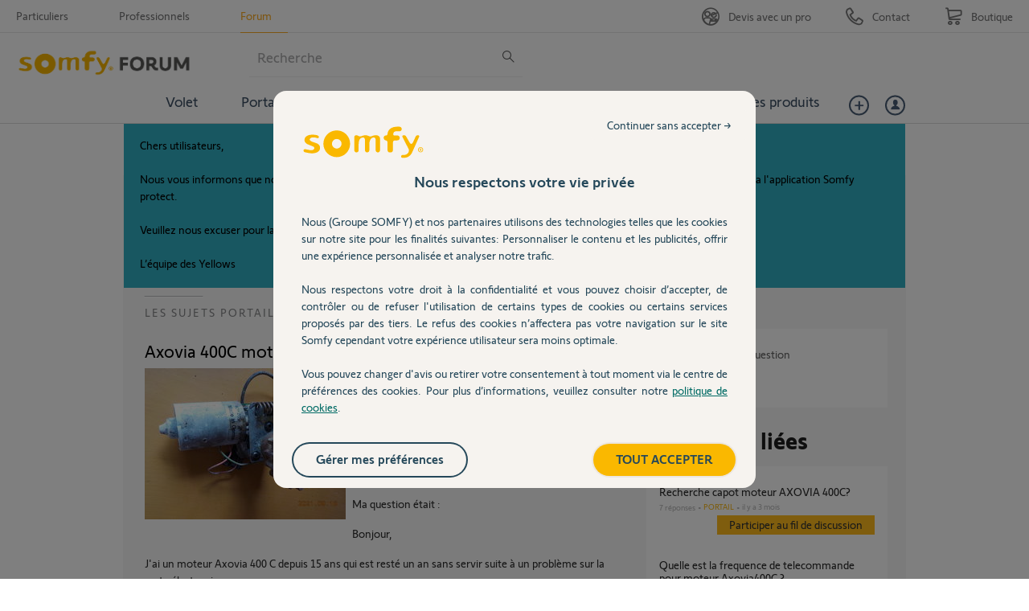

--- FILE ---
content_type: text/html; charset=utf-8
request_url: https://forum.somfy.fr/questions/2776524-axovia-400c-moteur-puissance
body_size: 152047
content:
<!DOCTYPE html PUBLIC "-//W3C//DTD XHTML 1.0 Strict//EN" "http://www.w3.org/TR/xhtml1/DTD/xhtml1-strict.dtd">
<html xmlns="http://www.w3.org/1999/xhtml" xml:lang="fr" lang="fr" xmlns:og="http://ogp.me/ns#" xmlns:fb="http://ogp.me/ns/fb#">
<head>
    <meta http-equiv="content-type" content="text/html; charset=UTF-8"/><meta name="site" content="https://forum.somfy.fr/"/><meta http-equiv="Content-Language" content="fr"/><meta name="csrf-param" content="authenticity_token"/><meta name="csrf-token" content="YkCdm0+xs+p5Wcum5bK7BF8uoLOKDwT56xXkpajVtmmzoyWWAjHill5/EseeYM0EGsJrloCP7OQDsXa03emqzw=="/>
    <title>Axovia 400C moteur sans puissance? - Avec Réponse(s)</title>
    <meta name="title" content="Axovia 400C moteur sans puissance?"/><meta name="dc.title" content="Axovia 400C moteur sans puissance?"/><meta name="dc.subject" content="Axovia 400C moteur sans puissance?"/>
    <meta property="og:image" content="https://dimelo-answers-production.s3.eu-west-1.amazonaws.com/177/8a27d66006883ea3/dscn1836_1__original.jpg?3a08827" />
<meta property="og:image:width" content="1600" />
<meta property="og:image:height" content="1200" />
<meta property="og:image" content="https://dimelo-answers-production.s3.eu-west-1.amazonaws.com/177/f192124f0b835575/dscn1837_1__original.jpg?3a08827" />
<meta property="og:image:width" content="1600" />
<meta property="og:image:height" content="1200" />
<meta property="og:image" content="https://dimelo-answers-production.s3.eu-west-1.amazonaws.com/177/55797fbcb2715718/dscn1838_1__original.jpg?3a08827" />
<meta property="og:image:width" content="1600" />
<meta property="og:image:height" content="1200" />
<meta property="og:image" content="https://dimelo-answers-production.s3.eu-west-1.amazonaws.com/177/9e86eb1d5ce63190/dscn1839_1__original.jpg?3a08827" />
<meta property="og:image:width" content="1600" />
<meta property="og:image:height" content="1200" /><meta property="og:url" content="https://forum.somfy.fr/questions/2776524-axovia-400c-moteur-puissance" />
<meta property="og:type" content="article" />
<meta property="og:title" content="Axovia 400C moteur sans puissance?" />
<meta property="og:site_name" content="Forum Somfy" />
<meta property="og:image" content="https://dimelo-answers-production.s3.eu-west-1.amazonaws.com/177/0777be992ac74250/logo_original.jpg?3a08827" />
<meta property="og:description" content="Bonjour,

 j&#39;ai écrit fin août une question Axovia 400C dont le moteur sans puissance.... puis suis tombé malade du Covid dont ai seulement aujourd&#39;hui pu consulter les réponse de V-Rod et Richy C. que je remercie chaleureusement.

Ma question était :

Bonjour,

J&#39;ai un moteur Axovia 400..." />
<link rel="image_src" href="https://dimelo-answers-production.s3.eu-west-1.amazonaws.com/177/0777be992ac74250/logo_original.jpg?3a08827" />
    <link title="Axovia 400C moteur sans puissance? - Avec Réponse(s)" href="/opensearch.xml" type="application/opensearchdescription+xml" rel="search" />
    <link rel="stylesheet" media="screen" href="/assets/base-3a84bd3dd1fc604e3630895ab2121025.css" />
    <link rel="stylesheet" media="screen,print" href="/custom_code/1768505085.css" id="custom_css" type="text/css" />
    <script src="/assets/jquerybase-8b70ab1ad14962f7fd5fd4bc199ecbf6.js"></script>
    <script>
//<![CDATA[
AppMetaData.set("login_url", "https://forum-utilisateurs.somfy.fr/cas/login?env=desk");
AppMetaData.set("env", "production");
AppMetaData.set("role_overrided", false);
AppMetaData.set("domain_type", "answers");
AppMetaData.set("domain_name", "somfy-entraide");
AppMetaData.set("user_role", "anonymous");
AppMetaData.set("possible_to_vote", false);
AppMetaData.set("html_version", "2");
AppMetaData.set("content_created", null);
AppMetaData.set("question_unique_title_enforcement", true);
AppMetaData.set("media", "web");
AppMetaData.set("content_title", "Axovia 400C moteur sans puissance?");
AppMetaData.set("page", "content");
AppMetaData.set("category_names", ["Portail","Question / Réponse"]);
AppMetaData.set("content_id", 2776524);
AppMetaData.set("categories", [{"id":1883,"name":"Portail","category_group_id":304,"category_group_name":"Thèmes"},{"id":1889,"name":"Question / Réponse","category_group_id":306,"category_group_name":"Typologie"}]);

//]]>
</script>
    
    <meta name="csrf-param" content="authenticity_token"/><meta name="csrf-token" content="RN64ud7aa5pSoRcEEhEq9pUDS1OMmtsmEiRxpSxO+1aVPQC0k1o65nWHzmVpw1z20O+AdoYaMzv6gOO0WXLn8A=="/>
    <link rel="canonical" href="https://forum.somfy.fr/questions/2776524-axovia-400c-moteur-puissance" />
    
        
    <meta name="description" content="Bonjour,   j&#39;ai écrit fin août une question Axovia 400C dont le moteur sans puissance.... puis suis tombé malade du Covid dont ai seulement aujourd&#39;hui pu consulter les réponse de V-Rod et Richy C. que je remercie chaleureusement.  Ma question était :  Bonjour,  J&#39;ai un moteur..."/>
    <link rel="alternate" type="application/rss+xml" title="Suivi de la question: Axovia 400C moteur sans puissance?" href="https://forum.somfy.fr/xml/questions/2776524" />
    

    <meta name="google-site-verification" content="oh1wpgwhPHZlEksjU2TQvwp0IqbDTyIBk26MDzNK98Q"/>
    <!-- <script type="text/javascript" src="//wf-integration.s3.amazonaws.com/staging/somfy-entraide/javascripts/somfy-espace-prive.js"></script> -->
<script type="text/javascript" src="//d350tqmxm801hs.cloudfront.net/production/somfy-entraide/javascripts/somfy.min.js?1648813881"></script>
<script type="text/javascript" src="//d350tqmxm801hs.cloudfront.net/production/somfy-entraide/javascripts/somfy-responsive.min.js?1482230844"></script>
<script type="text/javascript" src="//d350tqmxm801hs.cloudfront.net/production/somfy-entraide/javascripts/answers.min.js?1616664476"></script>


<meta name="google-site-verification" content="fT20C6uxl-kvM1dywXk3vSb64ZWzluvJGLZ-PnKhgww" />

<link href="//d350tqmxm801hs.cloudfront.net/production/somfy-entraide/css/somfy.min.css?1616664790" rel="Stylesheet" type="text/css" media="print" />

<link href="//d350tqmxm801hs.cloudfront.net/production/somfy-entraide/css/somfy-styles.min.css?1645457200" rel="Stylesheet" type="text/css" media="all" />

<link href="//d350tqmxm801hs.cloudfront.net/production/somfy-entraide/css/responsive-somfy.min.css?1646818227" rel="Stylesheet" type="text/css" media="all" />

<meta name="viewport" content="width=device-width, initial-scale=1.0">


<style> .spell-suggestion { display: none; } </style>


<!--[if lt IE 9]>

<style type="text/css">
/* Fonts */
.subhead form .somfy-query { line-height:2em;}
#form-newsletter .frm-input { line-height:2em;}
.wdg-bienvenue form .query  { line-height:2em;}
</style>

<![endif]-->


<link rel="icon" href="https://boutique.somfy.fr/skin/frontend/somfy/default/favicon.ico" type="image/x-icon" />
<link rel="shortcut icon" href="https://boutique.somfy.fr/skin/frontend/somfy/default/favicon.ico" type="image/x-icon" />

<!-- Google Tag Manager -->
<noscript><iframe src="//www.googletagmanager.com/ns.html?id=GTM-W5TBJL" 
height="0" width="0" style="display:none;visibility:hidden"></iframe></noscript>
<script>(function(w,d,s,l,i){w[l]=w[l]||[];w[l].push({'gtm.start':
new Date().getTime(),event:'gtm.js'});var f=d.getElementsByTagName(s)[0],
j=d.createElement(s),dl=l!='dataLayer'?'&l='+l:'';j.async=true;j.src=
'//www.googletagmanager.com/gtm.js?id='+i+dl;f.parentNode.insertBefore(j,f);
})(window,document,'script','dataLayer','GTM-W5TBJL');</script>
<!-- End Google Tag Manager -->  

<!-- Tag Commander --> 
<script type="text/javascript">
//<![CDATA[
var tc_vars = {
env_brand : 'SOMFY',
env_channel : 'B2C',
env_template : 'other',
env_section : 'forum',
env_platform : 'dimelo',
env_work : 'prod',
env_country : 'France',
env_language : 'FR-FR',
env_currency : 'EUR',
}
//]]>
</script>
<script type="text/javascript" src="//cdn.tagcommander.com/3887/tc_Somfy_20.js?cachebuster"></script>
<!-- End Tag Commander -->
<!-- Menu Hide/show + RoomPrivee--> 
<script>
var prevScrollpos = window.pageYOffset;
window.onscroll = function() {
var currentScrollPos = window.pageYOffset;
	if (window.scrollY > 80) {
		if (prevScrollpos > currentScrollPos) {
		document.getElementById("header").style.top = "0";
		} else {
		document.getElementById("header").style.top = "-150px";
		}
		prevScrollpos = currentScrollPos;
	}
	else {
		document.getElementById("header").style.top = "0";
	}
}

</script>
<!-- End Menu Hide/show --> 

<script>
/*! jQuery v3.3.1 | (c) JS Foundation and other contributors | jquery.org/license */
!function(e,t){"use strict";"object"==typeof module&&"object"==typeof module.exports?module.exports=e.document?t(e,!0):function(e){if(!e.document)throw new Error("jQuery requires a window with a document");return t(e)}:t(e)}("undefined"!=typeof window?window:this,function(e,t){"use strict";var n=[],r=e.document,i=Object.getPrototypeOf,o=n.slice,a=n.concat,s=n.push,u=n.indexOf,l={},c=l.toString,f=l.hasOwnProperty,p=f.toString,d=p.call(Object),h={},g=function e(t){return"function"==typeof t&&"number"!=typeof t.nodeType},y=function e(t){return null!=t&&t===t.window},v={type:!0,src:!0,noModule:!0};function m(e,t,n){var i,o=(t=t||r).createElement("script");if(o.text=e,n)for(i in v)n[i]&&(o[i]=n[i]);t.head.appendChild(o).parentNode.removeChild(o)}function x(e){return null==e?e+"":"object"==typeof e||"function"==typeof e?l[c.call(e)]||"object":typeof e}var b="3.3.1",w=function(e,t){return new w.fn.init(e,t)},T=/^[\s\uFEFF\xA0]+|[\s\uFEFF\xA0]+$/g;w.fn=w.prototype={jquery:"3.3.1",constructor:w,length:0,toArray:function(){return o.call(this)},get:function(e){return null==e?o.call(this):e<0?this[e+this.length]:this[e]},pushStack:function(e){var t=w.merge(this.constructor(),e);return t.prevObject=this,t},each:function(e){return w.each(this,e)},map:function(e){return this.pushStack(w.map(this,function(t,n){return e.call(t,n,t)}))},slice:function(){return this.pushStack(o.apply(this,arguments))},first:function(){return this.eq(0)},last:function(){return this.eq(-1)},eq:function(e){var t=this.length,n=+e+(e<0?t:0);return this.pushStack(n>=0&&n<t?[this[n]]:[])},end:function(){return this.prevObject||this.constructor()},push:s,sort:n.sort,splice:n.splice},w.extend=w.fn.extend=function(){var e,t,n,r,i,o,a=arguments[0]||{},s=1,u=arguments.length,l=!1;for("boolean"==typeof a&&(l=a,a=arguments[s]||{},s++),"object"==typeof a||g(a)||(a={}),s===u&&(a=this,s--);s<u;s++)if(null!=(e=arguments[s]))for(t in e)n=a[t],a!==(r=e[t])&&(l&&r&&(w.isPlainObject(r)||(i=Array.isArray(r)))?(i?(i=!1,o=n&&Array.isArray(n)?n:[]):o=n&&w.isPlainObject(n)?n:{},a[t]=w.extend(l,o,r)):void 0!==r&&(a[t]=r));return a},w.extend({expando:"jQuery"+("3.3.1"+Math.random()).replace(/\D/g,""),isReady:!0,error:function(e){throw new Error(e)},noop:function(){},isPlainObject:function(e){var t,n;return!(!e||"[object Object]"!==c.call(e))&&(!(t=i(e))||"function"==typeof(n=f.call(t,"constructor")&&t.constructor)&&p.call(n)===d)},isEmptyObject:function(e){var t;for(t in e)return!1;return!0},globalEval:function(e){m(e)},each:function(e,t){var n,r=0;if(C(e)){for(n=e.length;r<n;r++)if(!1===t.call(e[r],r,e[r]))break}else for(r in e)if(!1===t.call(e[r],r,e[r]))break;return e},trim:function(e){return null==e?"":(e+"").replace(T,"")},makeArray:function(e,t){var n=t||[];return null!=e&&(C(Object(e))?w.merge(n,"string"==typeof e?[e]:e):s.call(n,e)),n},inArray:function(e,t,n){return null==t?-1:u.call(t,e,n)},merge:function(e,t){for(var n=+t.length,r=0,i=e.length;r<n;r++)e[i++]=t[r];return e.length=i,e},grep:function(e,t,n){for(var r,i=[],o=0,a=e.length,s=!n;o<a;o++)(r=!t(e[o],o))!==s&&i.push(e[o]);return i},map:function(e,t,n){var r,i,o=0,s=[];if(C(e))for(r=e.length;o<r;o++)null!=(i=t(e[o],o,n))&&s.push(i);else for(o in e)null!=(i=t(e[o],o,n))&&s.push(i);return a.apply([],s)},guid:1,support:h}),"function"==typeof Symbol&&(w.fn[Symbol.iterator]=n[Symbol.iterator]),w.each("Boolean Number String Function Array Date RegExp Object Error Symbol".split(" "),function(e,t){l["[object "+t+"]"]=t.toLowerCase()});function C(e){var t=!!e&&"length"in e&&e.length,n=x(e);return!g(e)&&!y(e)&&("array"===n||0===t||"number"==typeof t&&t>0&&t-1 in e)}var E=function(e){var t,n,r,i,o,a,s,u,l,c,f,p,d,h,g,y,v,m,x,b="sizzle"+1*new Date,w=e.document,T=0,C=0,E=ae(),k=ae(),S=ae(),D=function(e,t){return e===t&&(f=!0),0},N={}.hasOwnProperty,A=[],j=A.pop,q=A.push,L=A.push,H=A.slice,O=function(e,t){for(var n=0,r=e.length;n<r;n++)if(e[n]===t)return n;return-1},P="checked|selected|async|autofocus|autoplay|controls|defer|disabled|hidden|ismap|loop|multiple|open|readonly|required|scoped",M="[\\x20\\t\\r\\n\\f]",R="(?:\\\\.|[\\w-]|[^\0-\\xa0])+",I="\\["+M+"*("+R+")(?:"+M+"*([*^$|!~]?=)"+M+"*(?:'((?:\\\\.|[^\\\\'])*)'|\"((?:\\\\.|[^\\\\\"])*)\"|("+R+"))|)"+M+"*\\]",W=":("+R+")(?:\\((('((?:\\\\.|[^\\\\'])*)'|\"((?:\\\\.|[^\\\\\"])*)\")|((?:\\\\.|[^\\\\()[\\]]|"+I+")*)|.*)\\)|)",$=new RegExp(M+"+","g"),B=new RegExp("^"+M+"+|((?:^|[^\\\\])(?:\\\\.)*)"+M+"+$","g"),F=new RegExp("^"+M+"*,"+M+"*"),_=new RegExp("^"+M+"*([>+~]|"+M+")"+M+"*"),z=new RegExp("="+M+"*([^\\]'\"]*?)"+M+"*\\]","g"),X=new RegExp(W),U=new RegExp("^"+R+"$"),V={ID:new RegExp("^#("+R+")"),CLASS:new RegExp("^\\.("+R+")"),TAG:new RegExp("^("+R+"|[*])"),ATTR:new RegExp("^"+I),PSEUDO:new RegExp("^"+W),CHILD:new RegExp("^:(only|first|last|nth|nth-last)-(child|of-type)(?:\\("+M+"*(even|odd|(([+-]|)(\\d*)n|)"+M+"*(?:([+-]|)"+M+"*(\\d+)|))"+M+"*\\)|)","i"),bool:new RegExp("^(?:"+P+")$","i"),needsContext:new RegExp("^"+M+"*[>+~]|:(even|odd|eq|gt|lt|nth|first|last)(?:\\("+M+"*((?:-\\d)?\\d*)"+M+"*\\)|)(?=[^-]|$)","i")},G=/^(?:input|select|textarea|button)$/i,Y=/^h\d$/i,Q=/^[^{]+\{\s*\[native \w/,J=/^(?:#([\w-]+)|(\w+)|\.([\w-]+))$/,K=/[+~]/,Z=new RegExp("\\\\([\\da-f]{1,6}"+M+"?|("+M+")|.)","ig"),ee=function(e,t,n){var r="0x"+t-65536;return r!==r||n?t:r<0?String.fromCharCode(r+65536):String.fromCharCode(r>>10|55296,1023&r|56320)},te=/([\0-\x1f\x7f]|^-?\d)|^-$|[^\0-\x1f\x7f-\uFFFF\w-]/g,ne=function(e,t){return t?"\0"===e?"\ufffd":e.slice(0,-1)+"\\"+e.charCodeAt(e.length-1).toString(16)+" ":"\\"+e},re=function(){p()},ie=me(function(e){return!0===e.disabled&&("form"in e||"label"in e)},{dir:"parentNode",next:"legend"});try{L.apply(A=H.call(w.childNodes),w.childNodes),A[w.childNodes.length].nodeType}catch(e){L={apply:A.length?function(e,t){q.apply(e,H.call(t))}:function(e,t){var n=e.length,r=0;while(e[n++]=t[r++]);e.length=n-1}}}function oe(e,t,r,i){var o,s,l,c,f,h,v,m=t&&t.ownerDocument,T=t?t.nodeType:9;if(r=r||[],"string"!=typeof e||!e||1!==T&&9!==T&&11!==T)return r;if(!i&&((t?t.ownerDocument||t:w)!==d&&p(t),t=t||d,g)){if(11!==T&&(f=J.exec(e)))if(o=f[1]){if(9===T){if(!(l=t.getElementById(o)))return r;if(l.id===o)return r.push(l),r}else if(m&&(l=m.getElementById(o))&&x(t,l)&&l.id===o)return r.push(l),r}else{if(f[2])return L.apply(r,t.getElementsByTagName(e)),r;if((o=f[3])&&n.getElementsByClassName&&t.getElementsByClassName)return L.apply(r,t.getElementsByClassName(o)),r}if(n.qsa&&!S[e+" "]&&(!y||!y.test(e))){if(1!==T)m=t,v=e;else if("object"!==t.nodeName.toLowerCase()){(c=t.getAttribute("id"))?c=c.replace(te,ne):t.setAttribute("id",c=b),s=(h=a(e)).length;while(s--)h[s]="#"+c+" "+ve(h[s]);v=h.join(","),m=K.test(e)&&ge(t.parentNode)||t}if(v)try{return L.apply(r,m.querySelectorAll(v)),r}catch(e){}finally{c===b&&t.removeAttribute("id")}}}return u(e.replace(B,"$1"),t,r,i)}function ae(){var e=[];function t(n,i){return e.push(n+" ")>r.cacheLength&&delete t[e.shift()],t[n+" "]=i}return t}function se(e){return e[b]=!0,e}function ue(e){var t=d.createElement("fieldset");try{return!!e(t)}catch(e){return!1}finally{t.parentNode&&t.parentNode.removeChild(t),t=null}}function le(e,t){var n=e.split("|"),i=n.length;while(i--)r.attrHandle[n[i]]=t}function ce(e,t){var n=t&&e,r=n&&1===e.nodeType&&1===t.nodeType&&e.sourceIndex-t.sourceIndex;if(r)return r;if(n)while(n=n.nextSibling)if(n===t)return-1;return e?1:-1}function fe(e){return function(t){return"input"===t.nodeName.toLowerCase()&&t.type===e}}function pe(e){return function(t){var n=t.nodeName.toLowerCase();return("input"===n||"button"===n)&&t.type===e}}function de(e){return function(t){return"form"in t?t.parentNode&&!1===t.disabled?"label"in t?"label"in t.parentNode?t.parentNode.disabled===e:t.disabled===e:t.isDisabled===e||t.isDisabled!==!e&&ie(t)===e:t.disabled===e:"label"in t&&t.disabled===e}}function he(e){return se(function(t){return t=+t,se(function(n,r){var i,o=e([],n.length,t),a=o.length;while(a--)n[i=o[a]]&&(n[i]=!(r[i]=n[i]))})})}function ge(e){return e&&"undefined"!=typeof e.getElementsByTagName&&e}n=oe.support={},o=oe.isXML=function(e){var t=e&&(e.ownerDocument||e).documentElement;return!!t&&"HTML"!==t.nodeName},p=oe.setDocument=function(e){var t,i,a=e?e.ownerDocument||e:w;return a!==d&&9===a.nodeType&&a.documentElement?(d=a,h=d.documentElement,g=!o(d),w!==d&&(i=d.defaultView)&&i.top!==i&&(i.addEventListener?i.addEventListener("unload",re,!1):i.attachEvent&&i.attachEvent("onunload",re)),n.attributes=ue(function(e){return e.className="i",!e.getAttribute("className")}),n.getElementsByTagName=ue(function(e){return e.appendChild(d.createComment("")),!e.getElementsByTagName("*").length}),n.getElementsByClassName=Q.test(d.getElementsByClassName),n.getById=ue(function(e){return h.appendChild(e).id=b,!d.getElementsByName||!d.getElementsByName(b).length}),n.getById?(r.filter.ID=function(e){var t=e.replace(Z,ee);return function(e){return e.getAttribute("id")===t}},r.find.ID=function(e,t){if("undefined"!=typeof t.getElementById&&g){var n=t.getElementById(e);return n?[n]:[]}}):(r.filter.ID=function(e){var t=e.replace(Z,ee);return function(e){var n="undefined"!=typeof e.getAttributeNode&&e.getAttributeNode("id");return n&&n.value===t}},r.find.ID=function(e,t){if("undefined"!=typeof t.getElementById&&g){var n,r,i,o=t.getElementById(e);if(o){if((n=o.getAttributeNode("id"))&&n.value===e)return[o];i=t.getElementsByName(e),r=0;while(o=i[r++])if((n=o.getAttributeNode("id"))&&n.value===e)return[o]}return[]}}),r.find.TAG=n.getElementsByTagName?function(e,t){return"undefined"!=typeof t.getElementsByTagName?t.getElementsByTagName(e):n.qsa?t.querySelectorAll(e):void 0}:function(e,t){var n,r=[],i=0,o=t.getElementsByTagName(e);if("*"===e){while(n=o[i++])1===n.nodeType&&r.push(n);return r}return o},r.find.CLASS=n.getElementsByClassName&&function(e,t){if("undefined"!=typeof t.getElementsByClassName&&g)return t.getElementsByClassName(e)},v=[],y=[],(n.qsa=Q.test(d.querySelectorAll))&&(ue(function(e){h.appendChild(e).innerHTML="<a id='"+b+"'></a><select id='"+b+"-\r\\' msallowcapture=''><option selected=''></option></select>",e.querySelectorAll("[msallowcapture^='']").length&&y.push("[*^$]="+M+"*(?:''|\"\")"),e.querySelectorAll("[selected]").length||y.push("\\["+M+"*(?:value|"+P+")"),e.querySelectorAll("[id~="+b+"-]").length||y.push("~="),e.querySelectorAll(":checked").length||y.push(":checked"),e.querySelectorAll("a#"+b+"+*").length||y.push(".#.+[+~]")}),ue(function(e){e.innerHTML="<a href='' disabled='disabled'></a><select disabled='disabled'><option/></select>";var t=d.createElement("input");t.setAttribute("type","hidden"),e.appendChild(t).setAttribute("name","D"),e.querySelectorAll("[name=d]").length&&y.push("name"+M+"*[*^$|!~]?="),2!==e.querySelectorAll(":enabled").length&&y.push(":enabled",":disabled"),h.appendChild(e).disabled=!0,2!==e.querySelectorAll(":disabled").length&&y.push(":enabled",":disabled"),e.querySelectorAll("*,:x"),y.push(",.*:")})),(n.matchesSelector=Q.test(m=h.matches||h.webkitMatchesSelector||h.mozMatchesSelector||h.oMatchesSelector||h.msMatchesSelector))&&ue(function(e){n.disconnectedMatch=m.call(e,"*"),m.call(e,"[s!='']:x"),v.push("!=",W)}),y=y.length&&new RegExp(y.join("|")),v=v.length&&new RegExp(v.join("|")),t=Q.test(h.compareDocumentPosition),x=t||Q.test(h.contains)?function(e,t){var n=9===e.nodeType?e.documentElement:e,r=t&&t.parentNode;return e===r||!(!r||1!==r.nodeType||!(n.contains?n.contains(r):e.compareDocumentPosition&&16&e.compareDocumentPosition(r)))}:function(e,t){if(t)while(t=t.parentNode)if(t===e)return!0;return!1},D=t?function(e,t){if(e===t)return f=!0,0;var r=!e.compareDocumentPosition-!t.compareDocumentPosition;return r||(1&(r=(e.ownerDocument||e)===(t.ownerDocument||t)?e.compareDocumentPosition(t):1)||!n.sortDetached&&t.compareDocumentPosition(e)===r?e===d||e.ownerDocument===w&&x(w,e)?-1:t===d||t.ownerDocument===w&&x(w,t)?1:c?O(c,e)-O(c,t):0:4&r?-1:1)}:function(e,t){if(e===t)return f=!0,0;var n,r=0,i=e.parentNode,o=t.parentNode,a=[e],s=[t];if(!i||!o)return e===d?-1:t===d?1:i?-1:o?1:c?O(c,e)-O(c,t):0;if(i===o)return ce(e,t);n=e;while(n=n.parentNode)a.unshift(n);n=t;while(n=n.parentNode)s.unshift(n);while(a[r]===s[r])r++;return r?ce(a[r],s[r]):a[r]===w?-1:s[r]===w?1:0},d):d},oe.matches=function(e,t){return oe(e,null,null,t)},oe.matchesSelector=function(e,t){if((e.ownerDocument||e)!==d&&p(e),t=t.replace(z,"='$1']"),n.matchesSelector&&g&&!S[t+" "]&&(!v||!v.test(t))&&(!y||!y.test(t)))try{var r=m.call(e,t);if(r||n.disconnectedMatch||e.document&&11!==e.document.nodeType)return r}catch(e){}return oe(t,d,null,[e]).length>0},oe.contains=function(e,t){return(e.ownerDocument||e)!==d&&p(e),x(e,t)},oe.attr=function(e,t){(e.ownerDocument||e)!==d&&p(e);var i=r.attrHandle[t.toLowerCase()],o=i&&N.call(r.attrHandle,t.toLowerCase())?i(e,t,!g):void 0;return void 0!==o?o:n.attributes||!g?e.getAttribute(t):(o=e.getAttributeNode(t))&&o.specified?o.value:null},oe.escape=function(e){return(e+"").replace(te,ne)},oe.error=function(e){throw new Error("Syntax error, unrecognized expression: "+e)},oe.uniqueSort=function(e){var t,r=[],i=0,o=0;if(f=!n.detectDuplicates,c=!n.sortStable&&e.slice(0),e.sort(D),f){while(t=e[o++])t===e[o]&&(i=r.push(o));while(i--)e.splice(r[i],1)}return c=null,e},i=oe.getText=function(e){var t,n="",r=0,o=e.nodeType;if(o){if(1===o||9===o||11===o){if("string"==typeof e.textContent)return e.textContent;for(e=e.firstChild;e;e=e.nextSibling)n+=i(e)}else if(3===o||4===o)return e.nodeValue}else while(t=e[r++])n+=i(t);return n},(r=oe.selectors={cacheLength:50,createPseudo:se,match:V,attrHandle:{},find:{},relative:{">":{dir:"parentNode",first:!0}," ":{dir:"parentNode"},"+":{dir:"previousSibling",first:!0},"~":{dir:"previousSibling"}},preFilter:{ATTR:function(e){return e[1]=e[1].replace(Z,ee),e[3]=(e[3]||e[4]||e[5]||"").replace(Z,ee),"~="===e[2]&&(e[3]=" "+e[3]+" "),e.slice(0,4)},CHILD:function(e){return e[1]=e[1].toLowerCase(),"nth"===e[1].slice(0,3)?(e[3]||oe.error(e[0]),e[4]=+(e[4]?e[5]+(e[6]||1):2*("even"===e[3]||"odd"===e[3])),e[5]=+(e[7]+e[8]||"odd"===e[3])):e[3]&&oe.error(e[0]),e},PSEUDO:function(e){var t,n=!e[6]&&e[2];return V.CHILD.test(e[0])?null:(e[3]?e[2]=e[4]||e[5]||"":n&&X.test(n)&&(t=a(n,!0))&&(t=n.indexOf(")",n.length-t)-n.length)&&(e[0]=e[0].slice(0,t),e[2]=n.slice(0,t)),e.slice(0,3))}},filter:{TAG:function(e){var t=e.replace(Z,ee).toLowerCase();return"*"===e?function(){return!0}:function(e){return e.nodeName&&e.nodeName.toLowerCase()===t}},CLASS:function(e){var t=E[e+" "];return t||(t=new RegExp("(^|"+M+")"+e+"("+M+"|$)"))&&E(e,function(e){return t.test("string"==typeof e.className&&e.className||"undefined"!=typeof e.getAttribute&&e.getAttribute("class")||"")})},ATTR:function(e,t,n){return function(r){var i=oe.attr(r,e);return null==i?"!="===t:!t||(i+="","="===t?i===n:"!="===t?i!==n:"^="===t?n&&0===i.indexOf(n):"*="===t?n&&i.indexOf(n)>-1:"$="===t?n&&i.slice(-n.length)===n:"~="===t?(" "+i.replace($," ")+" ").indexOf(n)>-1:"|="===t&&(i===n||i.slice(0,n.length+1)===n+"-"))}},CHILD:function(e,t,n,r,i){var o="nth"!==e.slice(0,3),a="last"!==e.slice(-4),s="of-type"===t;return 1===r&&0===i?function(e){return!!e.parentNode}:function(t,n,u){var l,c,f,p,d,h,g=o!==a?"nextSibling":"previousSibling",y=t.parentNode,v=s&&t.nodeName.toLowerCase(),m=!u&&!s,x=!1;if(y){if(o){while(g){p=t;while(p=p[g])if(s?p.nodeName.toLowerCase()===v:1===p.nodeType)return!1;h=g="only"===e&&!h&&"nextSibling"}return!0}if(h=[a?y.firstChild:y.lastChild],a&&m){x=(d=(l=(c=(f=(p=y)[b]||(p[b]={}))[p.uniqueID]||(f[p.uniqueID]={}))[e]||[])[0]===T&&l[1])&&l[2],p=d&&y.childNodes[d];while(p=++d&&p&&p[g]||(x=d=0)||h.pop())if(1===p.nodeType&&++x&&p===t){c[e]=[T,d,x];break}}else if(m&&(x=d=(l=(c=(f=(p=t)[b]||(p[b]={}))[p.uniqueID]||(f[p.uniqueID]={}))[e]||[])[0]===T&&l[1]),!1===x)while(p=++d&&p&&p[g]||(x=d=0)||h.pop())if((s?p.nodeName.toLowerCase()===v:1===p.nodeType)&&++x&&(m&&((c=(f=p[b]||(p[b]={}))[p.uniqueID]||(f[p.uniqueID]={}))[e]=[T,x]),p===t))break;return(x-=i)===r||x%r==0&&x/r>=0}}},PSEUDO:function(e,t){var n,i=r.pseudos[e]||r.setFilters[e.toLowerCase()]||oe.error("unsupported pseudo: "+e);return i[b]?i(t):i.length>1?(n=[e,e,"",t],r.setFilters.hasOwnProperty(e.toLowerCase())?se(function(e,n){var r,o=i(e,t),a=o.length;while(a--)e[r=O(e,o[a])]=!(n[r]=o[a])}):function(e){return i(e,0,n)}):i}},pseudos:{not:se(function(e){var t=[],n=[],r=s(e.replace(B,"$1"));return r[b]?se(function(e,t,n,i){var o,a=r(e,null,i,[]),s=e.length;while(s--)(o=a[s])&&(e[s]=!(t[s]=o))}):function(e,i,o){return t[0]=e,r(t,null,o,n),t[0]=null,!n.pop()}}),has:se(function(e){return function(t){return oe(e,t).length>0}}),contains:se(function(e){return e=e.replace(Z,ee),function(t){return(t.textContent||t.innerText||i(t)).indexOf(e)>-1}}),lang:se(function(e){return U.test(e||"")||oe.error("unsupported lang: "+e),e=e.replace(Z,ee).toLowerCase(),function(t){var n;do{if(n=g?t.lang:t.getAttribute("xml:lang")||t.getAttribute("lang"))return(n=n.toLowerCase())===e||0===n.indexOf(e+"-")}while((t=t.parentNode)&&1===t.nodeType);return!1}}),target:function(t){var n=e.location&&e.location.hash;return n&&n.slice(1)===t.id},root:function(e){return e===h},focus:function(e){return e===d.activeElement&&(!d.hasFocus||d.hasFocus())&&!!(e.type||e.href||~e.tabIndex)},enabled:de(!1),disabled:de(!0),checked:function(e){var t=e.nodeName.toLowerCase();return"input"===t&&!!e.checked||"option"===t&&!!e.selected},selected:function(e){return e.parentNode&&e.parentNode.selectedIndex,!0===e.selected},empty:function(e){for(e=e.firstChild;e;e=e.nextSibling)if(e.nodeType<6)return!1;return!0},parent:function(e){return!r.pseudos.empty(e)},header:function(e){return Y.test(e.nodeName)},input:function(e){return G.test(e.nodeName)},button:function(e){var t=e.nodeName.toLowerCase();return"input"===t&&"button"===e.type||"button"===t},text:function(e){var t;return"input"===e.nodeName.toLowerCase()&&"text"===e.type&&(null==(t=e.getAttribute("type"))||"text"===t.toLowerCase())},first:he(function(){return[0]}),last:he(function(e,t){return[t-1]}),eq:he(function(e,t,n){return[n<0?n+t:n]}),even:he(function(e,t){for(var n=0;n<t;n+=2)e.push(n);return e}),odd:he(function(e,t){for(var n=1;n<t;n+=2)e.push(n);return e}),lt:he(function(e,t,n){for(var r=n<0?n+t:n;--r>=0;)e.push(r);return e}),gt:he(function(e,t,n){for(var r=n<0?n+t:n;++r<t;)e.push(r);return e})}}).pseudos.nth=r.pseudos.eq;for(t in{radio:!0,checkbox:!0,file:!0,password:!0,image:!0})r.pseudos[t]=fe(t);for(t in{submit:!0,reset:!0})r.pseudos[t]=pe(t);function ye(){}ye.prototype=r.filters=r.pseudos,r.setFilters=new ye,a=oe.tokenize=function(e,t){var n,i,o,a,s,u,l,c=k[e+" "];if(c)return t?0:c.slice(0);s=e,u=[],l=r.preFilter;while(s){n&&!(i=F.exec(s))||(i&&(s=s.slice(i[0].length)||s),u.push(o=[])),n=!1,(i=_.exec(s))&&(n=i.shift(),o.push({value:n,type:i[0].replace(B," ")}),s=s.slice(n.length));for(a in r.filter)!(i=V[a].exec(s))||l[a]&&!(i=l[a](i))||(n=i.shift(),o.push({value:n,type:a,matches:i}),s=s.slice(n.length));if(!n)break}return t?s.length:s?oe.error(e):k(e,u).slice(0)};function ve(e){for(var t=0,n=e.length,r="";t<n;t++)r+=e[t].value;return r}function me(e,t,n){var r=t.dir,i=t.next,o=i||r,a=n&&"parentNode"===o,s=C++;return t.first?function(t,n,i){while(t=t[r])if(1===t.nodeType||a)return e(t,n,i);return!1}:function(t,n,u){var l,c,f,p=[T,s];if(u){while(t=t[r])if((1===t.nodeType||a)&&e(t,n,u))return!0}else while(t=t[r])if(1===t.nodeType||a)if(f=t[b]||(t[b]={}),c=f[t.uniqueID]||(f[t.uniqueID]={}),i&&i===t.nodeName.toLowerCase())t=t[r]||t;else{if((l=c[o])&&l[0]===T&&l[1]===s)return p[2]=l[2];if(c[o]=p,p[2]=e(t,n,u))return!0}return!1}}function xe(e){return e.length>1?function(t,n,r){var i=e.length;while(i--)if(!e[i](t,n,r))return!1;return!0}:e[0]}function be(e,t,n){for(var r=0,i=t.length;r<i;r++)oe(e,t[r],n);return n}function we(e,t,n,r,i){for(var o,a=[],s=0,u=e.length,l=null!=t;s<u;s++)(o=e[s])&&(n&&!n(o,r,i)||(a.push(o),l&&t.push(s)));return a}function Te(e,t,n,r,i,o){return r&&!r[b]&&(r=Te(r)),i&&!i[b]&&(i=Te(i,o)),se(function(o,a,s,u){var l,c,f,p=[],d=[],h=a.length,g=o||be(t||"*",s.nodeType?[s]:s,[]),y=!e||!o&&t?g:we(g,p,e,s,u),v=n?i||(o?e:h||r)?[]:a:y;if(n&&n(y,v,s,u),r){l=we(v,d),r(l,[],s,u),c=l.length;while(c--)(f=l[c])&&(v[d[c]]=!(y[d[c]]=f))}if(o){if(i||e){if(i){l=[],c=v.length;while(c--)(f=v[c])&&l.push(y[c]=f);i(null,v=[],l,u)}c=v.length;while(c--)(f=v[c])&&(l=i?O(o,f):p[c])>-1&&(o[l]=!(a[l]=f))}}else v=we(v===a?v.splice(h,v.length):v),i?i(null,a,v,u):L.apply(a,v)})}function Ce(e){for(var t,n,i,o=e.length,a=r.relative[e[0].type],s=a||r.relative[" "],u=a?1:0,c=me(function(e){return e===t},s,!0),f=me(function(e){return O(t,e)>-1},s,!0),p=[function(e,n,r){var i=!a&&(r||n!==l)||((t=n).nodeType?c(e,n,r):f(e,n,r));return t=null,i}];u<o;u++)if(n=r.relative[e[u].type])p=[me(xe(p),n)];else{if((n=r.filter[e[u].type].apply(null,e[u].matches))[b]){for(i=++u;i<o;i++)if(r.relative[e[i].type])break;return Te(u>1&&xe(p),u>1&&ve(e.slice(0,u-1).concat({value:" "===e[u-2].type?"*":""})).replace(B,"$1"),n,u<i&&Ce(e.slice(u,i)),i<o&&Ce(e=e.slice(i)),i<o&&ve(e))}p.push(n)}return xe(p)}function Ee(e,t){var n=t.length>0,i=e.length>0,o=function(o,a,s,u,c){var f,h,y,v=0,m="0",x=o&&[],b=[],w=l,C=o||i&&r.find.TAG("*",c),E=T+=null==w?1:Math.random()||.1,k=C.length;for(c&&(l=a===d||a||c);m!==k&&null!=(f=C[m]);m++){if(i&&f){h=0,a||f.ownerDocument===d||(p(f),s=!g);while(y=e[h++])if(y(f,a||d,s)){u.push(f);break}c&&(T=E)}n&&((f=!y&&f)&&v--,o&&x.push(f))}if(v+=m,n&&m!==v){h=0;while(y=t[h++])y(x,b,a,s);if(o){if(v>0)while(m--)x[m]||b[m]||(b[m]=j.call(u));b=we(b)}L.apply(u,b),c&&!o&&b.length>0&&v+t.length>1&&oe.uniqueSort(u)}return c&&(T=E,l=w),x};return n?se(o):o}return s=oe.compile=function(e,t){var n,r=[],i=[],o=S[e+" "];if(!o){t||(t=a(e)),n=t.length;while(n--)(o=Ce(t[n]))[b]?r.push(o):i.push(o);(o=S(e,Ee(i,r))).selector=e}return o},u=oe.select=function(e,t,n,i){var o,u,l,c,f,p="function"==typeof e&&e,d=!i&&a(e=p.selector||e);if(n=n||[],1===d.length){if((u=d[0]=d[0].slice(0)).length>2&&"ID"===(l=u[0]).type&&9===t.nodeType&&g&&r.relative[u[1].type]){if(!(t=(r.find.ID(l.matches[0].replace(Z,ee),t)||[])[0]))return n;p&&(t=t.parentNode),e=e.slice(u.shift().value.length)}o=V.needsContext.test(e)?0:u.length;while(o--){if(l=u[o],r.relative[c=l.type])break;if((f=r.find[c])&&(i=f(l.matches[0].replace(Z,ee),K.test(u[0].type)&&ge(t.parentNode)||t))){if(u.splice(o,1),!(e=i.length&&ve(u)))return L.apply(n,i),n;break}}}return(p||s(e,d))(i,t,!g,n,!t||K.test(e)&&ge(t.parentNode)||t),n},n.sortStable=b.split("").sort(D).join("")===b,n.detectDuplicates=!!f,p(),n.sortDetached=ue(function(e){return 1&e.compareDocumentPosition(d.createElement("fieldset"))}),ue(function(e){return e.innerHTML="<a href='#'></a>","#"===e.firstChild.getAttribute("href")})||le("type|href|height|width",function(e,t,n){if(!n)return e.getAttribute(t,"type"===t.toLowerCase()?1:2)}),n.attributes&&ue(function(e){return e.innerHTML="<input/>",e.firstChild.setAttribute("value",""),""===e.firstChild.getAttribute("value")})||le("value",function(e,t,n){if(!n&&"input"===e.nodeName.toLowerCase())return e.defaultValue}),ue(function(e){return null==e.getAttribute("disabled")})||le(P,function(e,t,n){var r;if(!n)return!0===e[t]?t.toLowerCase():(r=e.getAttributeNode(t))&&r.specified?r.value:null}),oe}(e);w.find=E,w.expr=E.selectors,w.expr[":"]=w.expr.pseudos,w.uniqueSort=w.unique=E.uniqueSort,w.text=E.getText,w.isXMLDoc=E.isXML,w.contains=E.contains,w.escapeSelector=E.escape;var k=function(e,t,n){var r=[],i=void 0!==n;while((e=e[t])&&9!==e.nodeType)if(1===e.nodeType){if(i&&w(e).is(n))break;r.push(e)}return r},S=function(e,t){for(var n=[];e;e=e.nextSibling)1===e.nodeType&&e!==t&&n.push(e);return n},D=w.expr.match.needsContext;function N(e,t){return e.nodeName&&e.nodeName.toLowerCase()===t.toLowerCase()}var A=/^<([a-z][^\/\0>:\x20\t\r\n\f]*)[\x20\t\r\n\f]*\/?>(?:<\/\1>|)$/i;function j(e,t,n){return g(t)?w.grep(e,function(e,r){return!!t.call(e,r,e)!==n}):t.nodeType?w.grep(e,function(e){return e===t!==n}):"string"!=typeof t?w.grep(e,function(e){return u.call(t,e)>-1!==n}):w.filter(t,e,n)}w.filter=function(e,t,n){var r=t[0];return n&&(e=":not("+e+")"),1===t.length&&1===r.nodeType?w.find.matchesSelector(r,e)?[r]:[]:w.find.matches(e,w.grep(t,function(e){return 1===e.nodeType}))},w.fn.extend({find:function(e){var t,n,r=this.length,i=this;if("string"!=typeof e)return this.pushStack(w(e).filter(function(){for(t=0;t<r;t++)if(w.contains(i[t],this))return!0}));for(n=this.pushStack([]),t=0;t<r;t++)w.find(e,i[t],n);return r>1?w.uniqueSort(n):n},filter:function(e){return this.pushStack(j(this,e||[],!1))},not:function(e){return this.pushStack(j(this,e||[],!0))},is:function(e){return!!j(this,"string"==typeof e&&D.test(e)?w(e):e||[],!1).length}});var q,L=/^(?:\s*(<[\w\W]+>)[^>]*|#([\w-]+))$/;(w.fn.init=function(e,t,n){var i,o;if(!e)return this;if(n=n||q,"string"==typeof e){if(!(i="<"===e[0]&&">"===e[e.length-1]&&e.length>=3?[null,e,null]:L.exec(e))||!i[1]&&t)return!t||t.jquery?(t||n).find(e):this.constructor(t).find(e);if(i[1]){if(t=t instanceof w?t[0]:t,w.merge(this,w.parseHTML(i[1],t&&t.nodeType?t.ownerDocument||t:r,!0)),A.test(i[1])&&w.isPlainObject(t))for(i in t)g(this[i])?this[i](t[i]):this.attr(i,t[i]);return this}return(o=r.getElementById(i[2]))&&(this[0]=o,this.length=1),this}return e.nodeType?(this[0]=e,this.length=1,this):g(e)?void 0!==n.ready?n.ready(e):e(w):w.makeArray(e,this)}).prototype=w.fn,q=w(r);var H=/^(?:parents|prev(?:Until|All))/,O={children:!0,contents:!0,next:!0,prev:!0};w.fn.extend({has:function(e){var t=w(e,this),n=t.length;return this.filter(function(){for(var e=0;e<n;e++)if(w.contains(this,t[e]))return!0})},closest:function(e,t){var n,r=0,i=this.length,o=[],a="string"!=typeof e&&w(e);if(!D.test(e))for(;r<i;r++)for(n=this[r];n&&n!==t;n=n.parentNode)if(n.nodeType<11&&(a?a.index(n)>-1:1===n.nodeType&&w.find.matchesSelector(n,e))){o.push(n);break}return this.pushStack(o.length>1?w.uniqueSort(o):o)},index:function(e){return e?"string"==typeof e?u.call(w(e),this[0]):u.call(this,e.jquery?e[0]:e):this[0]&&this[0].parentNode?this.first().prevAll().length:-1},add:function(e,t){return this.pushStack(w.uniqueSort(w.merge(this.get(),w(e,t))))},addBack:function(e){return this.add(null==e?this.prevObject:this.prevObject.filter(e))}});function P(e,t){while((e=e[t])&&1!==e.nodeType);return e}w.each({parent:function(e){var t=e.parentNode;return t&&11!==t.nodeType?t:null},parents:function(e){return k(e,"parentNode")},parentsUntil:function(e,t,n){return k(e,"parentNode",n)},next:function(e){return P(e,"nextSibling")},prev:function(e){return P(e,"previousSibling")},nextAll:function(e){return k(e,"nextSibling")},prevAll:function(e){return k(e,"previousSibling")},nextUntil:function(e,t,n){return k(e,"nextSibling",n)},prevUntil:function(e,t,n){return k(e,"previousSibling",n)},siblings:function(e){return S((e.parentNode||{}).firstChild,e)},children:function(e){return S(e.firstChild)},contents:function(e){return N(e,"iframe")?e.contentDocument:(N(e,"template")&&(e=e.content||e),w.merge([],e.childNodes))}},function(e,t){w.fn[e]=function(n,r){var i=w.map(this,t,n);return"Until"!==e.slice(-5)&&(r=n),r&&"string"==typeof r&&(i=w.filter(r,i)),this.length>1&&(O[e]||w.uniqueSort(i),H.test(e)&&i.reverse()),this.pushStack(i)}});var M=/[^\x20\t\r\n\f]+/g;function R(e){var t={};return w.each(e.match(M)||[],function(e,n){t[n]=!0}),t}w.Callbacks=function(e){e="string"==typeof e?R(e):w.extend({},e);var t,n,r,i,o=[],a=[],s=-1,u=function(){for(i=i||e.once,r=t=!0;a.length;s=-1){n=a.shift();while(++s<o.length)!1===o[s].apply(n[0],n[1])&&e.stopOnFalse&&(s=o.length,n=!1)}e.memory||(n=!1),t=!1,i&&(o=n?[]:"")},l={add:function(){return o&&(n&&!t&&(s=o.length-1,a.push(n)),function t(n){w.each(n,function(n,r){g(r)?e.unique&&l.has(r)||o.push(r):r&&r.length&&"string"!==x(r)&&t(r)})}(arguments),n&&!t&&u()),this},remove:function(){return w.each(arguments,function(e,t){var n;while((n=w.inArray(t,o,n))>-1)o.splice(n,1),n<=s&&s--}),this},has:function(e){return e?w.inArray(e,o)>-1:o.length>0},empty:function(){return o&&(o=[]),this},disable:function(){return i=a=[],o=n="",this},disabled:function(){return!o},lock:function(){return i=a=[],n||t||(o=n=""),this},locked:function(){return!!i},fireWith:function(e,n){return i||(n=[e,(n=n||[]).slice?n.slice():n],a.push(n),t||u()),this},fire:function(){return l.fireWith(this,arguments),this},fired:function(){return!!r}};return l};function I(e){return e}function W(e){throw e}function $(e,t,n,r){var i;try{e&&g(i=e.promise)?i.call(e).done(t).fail(n):e&&g(i=e.then)?i.call(e,t,n):t.apply(void 0,[e].slice(r))}catch(e){n.apply(void 0,[e])}}w.extend({Deferred:function(t){var n=[["notify","progress",w.Callbacks("memory"),w.Callbacks("memory"),2],["resolve","done",w.Callbacks("once memory"),w.Callbacks("once memory"),0,"resolved"],["reject","fail",w.Callbacks("once memory"),w.Callbacks("once memory"),1,"rejected"]],r="pending",i={state:function(){return r},always:function(){return o.done(arguments).fail(arguments),this},"catch":function(e){return i.then(null,e)},pipe:function(){var e=arguments;return w.Deferred(function(t){w.each(n,function(n,r){var i=g(e[r[4]])&&e[r[4]];o[r[1]](function(){var e=i&&i.apply(this,arguments);e&&g(e.promise)?e.promise().progress(t.notify).done(t.resolve).fail(t.reject):t[r[0]+"With"](this,i?[e]:arguments)})}),e=null}).promise()},then:function(t,r,i){var o=0;function a(t,n,r,i){return function(){var s=this,u=arguments,l=function(){var e,l;if(!(t<o)){if((e=r.apply(s,u))===n.promise())throw new TypeError("Thenable self-resolution");l=e&&("object"==typeof e||"function"==typeof e)&&e.then,g(l)?i?l.call(e,a(o,n,I,i),a(o,n,W,i)):(o++,l.call(e,a(o,n,I,i),a(o,n,W,i),a(o,n,I,n.notifyWith))):(r!==I&&(s=void 0,u=[e]),(i||n.resolveWith)(s,u))}},c=i?l:function(){try{l()}catch(e){w.Deferred.exceptionHook&&w.Deferred.exceptionHook(e,c.stackTrace),t+1>=o&&(r!==W&&(s=void 0,u=[e]),n.rejectWith(s,u))}};t?c():(w.Deferred.getStackHook&&(c.stackTrace=w.Deferred.getStackHook()),e.setTimeout(c))}}return w.Deferred(function(e){n[0][3].add(a(0,e,g(i)?i:I,e.notifyWith)),n[1][3].add(a(0,e,g(t)?t:I)),n[2][3].add(a(0,e,g(r)?r:W))}).promise()},promise:function(e){return null!=e?w.extend(e,i):i}},o={};return w.each(n,function(e,t){var a=t[2],s=t[5];i[t[1]]=a.add,s&&a.add(function(){r=s},n[3-e][2].disable,n[3-e][3].disable,n[0][2].lock,n[0][3].lock),a.add(t[3].fire),o[t[0]]=function(){return o[t[0]+"With"](this===o?void 0:this,arguments),this},o[t[0]+"With"]=a.fireWith}),i.promise(o),t&&t.call(o,o),o},when:function(e){var t=arguments.length,n=t,r=Array(n),i=o.call(arguments),a=w.Deferred(),s=function(e){return function(n){r[e]=this,i[e]=arguments.length>1?o.call(arguments):n,--t||a.resolveWith(r,i)}};if(t<=1&&($(e,a.done(s(n)).resolve,a.reject,!t),"pending"===a.state()||g(i[n]&&i[n].then)))return a.then();while(n--)$(i[n],s(n),a.reject);return a.promise()}});var B=/^(Eval|Internal|Range|Reference|Syntax|Type|URI)Error$/;w.Deferred.exceptionHook=function(t,n){e.console&&e.console.warn&&t&&B.test(t.name)&&e.console.warn("jQuery.Deferred exception: "+t.message,t.stack,n)},w.readyException=function(t){e.setTimeout(function(){throw t})};var F=w.Deferred();w.fn.ready=function(e){return F.then(e)["catch"](function(e){w.readyException(e)}),this},w.extend({isReady:!1,readyWait:1,ready:function(e){(!0===e?--w.readyWait:w.isReady)||(w.isReady=!0,!0!==e&&--w.readyWait>0||F.resolveWith(r,[w]))}}),w.ready.then=F.then;function _(){r.removeEventListener("DOMContentLoaded",_),e.removeEventListener("load",_),w.ready()}"complete"===r.readyState||"loading"!==r.readyState&&!r.documentElement.doScroll?e.setTimeout(w.ready):(r.addEventListener("DOMContentLoaded",_),e.addEventListener("load",_));var z=function(e,t,n,r,i,o,a){var s=0,u=e.length,l=null==n;if("object"===x(n)){i=!0;for(s in n)z(e,t,s,n[s],!0,o,a)}else if(void 0!==r&&(i=!0,g(r)||(a=!0),l&&(a?(t.call(e,r),t=null):(l=t,t=function(e,t,n){return l.call(w(e),n)})),t))for(;s<u;s++)t(e[s],n,a?r:r.call(e[s],s,t(e[s],n)));return i?e:l?t.call(e):u?t(e[0],n):o},X=/^-ms-/,U=/-([a-z])/g;function V(e,t){return t.toUpperCase()}function G(e){return e.replace(X,"ms-").replace(U,V)}var Y=function(e){return 1===e.nodeType||9===e.nodeType||!+e.nodeType};function Q(){this.expando=w.expando+Q.uid++}Q.uid=1,Q.prototype={cache:function(e){var t=e[this.expando];return t||(t={},Y(e)&&(e.nodeType?e[this.expando]=t:Object.defineProperty(e,this.expando,{value:t,configurable:!0}))),t},set:function(e,t,n){var r,i=this.cache(e);if("string"==typeof t)i[G(t)]=n;else for(r in t)i[G(r)]=t[r];return i},get:function(e,t){return void 0===t?this.cache(e):e[this.expando]&&e[this.expando][G(t)]},access:function(e,t,n){return void 0===t||t&&"string"==typeof t&&void 0===n?this.get(e,t):(this.set(e,t,n),void 0!==n?n:t)},remove:function(e,t){var n,r=e[this.expando];if(void 0!==r){if(void 0!==t){n=(t=Array.isArray(t)?t.map(G):(t=G(t))in r?[t]:t.match(M)||[]).length;while(n--)delete r[t[n]]}(void 0===t||w.isEmptyObject(r))&&(e.nodeType?e[this.expando]=void 0:delete e[this.expando])}},hasData:function(e){var t=e[this.expando];return void 0!==t&&!w.isEmptyObject(t)}};var J=new Q,K=new Q,Z=/^(?:\{[\w\W]*\}|\[[\w\W]*\])$/,ee=/[A-Z]/g;function te(e){return"true"===e||"false"!==e&&("null"===e?null:e===+e+""?+e:Z.test(e)?JSON.parse(e):e)}function ne(e,t,n){var r;if(void 0===n&&1===e.nodeType)if(r="data-"+t.replace(ee,"-$&").toLowerCase(),"string"==typeof(n=e.getAttribute(r))){try{n=te(n)}catch(e){}K.set(e,t,n)}else n=void 0;return n}w.extend({hasData:function(e){return K.hasData(e)||J.hasData(e)},data:function(e,t,n){return K.access(e,t,n)},removeData:function(e,t){K.remove(e,t)},_data:function(e,t,n){return J.access(e,t,n)},_removeData:function(e,t){J.remove(e,t)}}),w.fn.extend({data:function(e,t){var n,r,i,o=this[0],a=o&&o.attributes;if(void 0===e){if(this.length&&(i=K.get(o),1===o.nodeType&&!J.get(o,"hasDataAttrs"))){n=a.length;while(n--)a[n]&&0===(r=a[n].name).indexOf("data-")&&(r=G(r.slice(5)),ne(o,r,i[r]));J.set(o,"hasDataAttrs",!0)}return i}return"object"==typeof e?this.each(function(){K.set(this,e)}):z(this,function(t){var n;if(o&&void 0===t){if(void 0!==(n=K.get(o,e)))return n;if(void 0!==(n=ne(o,e)))return n}else this.each(function(){K.set(this,e,t)})},null,t,arguments.length>1,null,!0)},removeData:function(e){return this.each(function(){K.remove(this,e)})}}),w.extend({queue:function(e,t,n){var r;if(e)return t=(t||"fx")+"queue",r=J.get(e,t),n&&(!r||Array.isArray(n)?r=J.access(e,t,w.makeArray(n)):r.push(n)),r||[]},dequeue:function(e,t){t=t||"fx";var n=w.queue(e,t),r=n.length,i=n.shift(),o=w._queueHooks(e,t),a=function(){w.dequeue(e,t)};"inprogress"===i&&(i=n.shift(),r--),i&&("fx"===t&&n.unshift("inprogress"),delete o.stop,i.call(e,a,o)),!r&&o&&o.empty.fire()},_queueHooks:function(e,t){var n=t+"queueHooks";return J.get(e,n)||J.access(e,n,{empty:w.Callbacks("once memory").add(function(){J.remove(e,[t+"queue",n])})})}}),w.fn.extend({queue:function(e,t){var n=2;return"string"!=typeof e&&(t=e,e="fx",n--),arguments.length<n?w.queue(this[0],e):void 0===t?this:this.each(function(){var n=w.queue(this,e,t);w._queueHooks(this,e),"fx"===e&&"inprogress"!==n[0]&&w.dequeue(this,e)})},dequeue:function(e){return this.each(function(){w.dequeue(this,e)})},clearQueue:function(e){return this.queue(e||"fx",[])},promise:function(e,t){var n,r=1,i=w.Deferred(),o=this,a=this.length,s=function(){--r||i.resolveWith(o,[o])};"string"!=typeof e&&(t=e,e=void 0),e=e||"fx";while(a--)(n=J.get(o[a],e+"queueHooks"))&&n.empty&&(r++,n.empty.add(s));return s(),i.promise(t)}});var re=/[+-]?(?:\d*\.|)\d+(?:[eE][+-]?\d+|)/.source,ie=new RegExp("^(?:([+-])=|)("+re+")([a-z%]*)$","i"),oe=["Top","Right","Bottom","Left"],ae=function(e,t){return"none"===(e=t||e).style.display||""===e.style.display&&w.contains(e.ownerDocument,e)&&"none"===w.css(e,"display")},se=function(e,t,n,r){var i,o,a={};for(o in t)a[o]=e.style[o],e.style[o]=t[o];i=n.apply(e,r||[]);for(o in t)e.style[o]=a[o];return i};function ue(e,t,n,r){var i,o,a=20,s=r?function(){return r.cur()}:function(){return w.css(e,t,"")},u=s(),l=n&&n[3]||(w.cssNumber[t]?"":"px"),c=(w.cssNumber[t]||"px"!==l&&+u)&&ie.exec(w.css(e,t));if(c&&c[3]!==l){u/=2,l=l||c[3],c=+u||1;while(a--)w.style(e,t,c+l),(1-o)*(1-(o=s()/u||.5))<=0&&(a=0),c/=o;c*=2,w.style(e,t,c+l),n=n||[]}return n&&(c=+c||+u||0,i=n[1]?c+(n[1]+1)*n[2]:+n[2],r&&(r.unit=l,r.start=c,r.end=i)),i}var le={};function ce(e){var t,n=e.ownerDocument,r=e.nodeName,i=le[r];return i||(t=n.body.appendChild(n.createElement(r)),i=w.css(t,"display"),t.parentNode.removeChild(t),"none"===i&&(i="block"),le[r]=i,i)}function fe(e,t){for(var n,r,i=[],o=0,a=e.length;o<a;o++)(r=e[o]).style&&(n=r.style.display,t?("none"===n&&(i[o]=J.get(r,"display")||null,i[o]||(r.style.display="")),""===r.style.display&&ae(r)&&(i[o]=ce(r))):"none"!==n&&(i[o]="none",J.set(r,"display",n)));for(o=0;o<a;o++)null!=i[o]&&(e[o].style.display=i[o]);return e}w.fn.extend({show:function(){return fe(this,!0)},hide:function(){return fe(this)},toggle:function(e){return"boolean"==typeof e?e?this.show():this.hide():this.each(function(){ae(this)?w(this).show():w(this).hide()})}});var pe=/^(?:checkbox|radio)$/i,de=/<([a-z][^\/\0>\x20\t\r\n\f]+)/i,he=/^$|^module$|\/(?:java|ecma)script/i,ge={option:[1,"<select multiple='multiple'>","</select>"],thead:[1,"<table>","</table>"],col:[2,"<table><colgroup>","</colgroup></table>"],tr:[2,"<table><tbody>","</tbody></table>"],td:[3,"<table><tbody><tr>","</tr></tbody></table>"],_default:[0,"",""]};ge.optgroup=ge.option,ge.tbody=ge.tfoot=ge.colgroup=ge.caption=ge.thead,ge.th=ge.td;function ye(e,t){var n;return n="undefined"!=typeof e.getElementsByTagName?e.getElementsByTagName(t||"*"):"undefined"!=typeof e.querySelectorAll?e.querySelectorAll(t||"*"):[],void 0===t||t&&N(e,t)?w.merge([e],n):n}function ve(e,t){for(var n=0,r=e.length;n<r;n++)J.set(e[n],"globalEval",!t||J.get(t[n],"globalEval"))}var me=/<|&#?\w+;/;function xe(e,t,n,r,i){for(var o,a,s,u,l,c,f=t.createDocumentFragment(),p=[],d=0,h=e.length;d<h;d++)if((o=e[d])||0===o)if("object"===x(o))w.merge(p,o.nodeType?[o]:o);else if(me.test(o)){a=a||f.appendChild(t.createElement("div")),s=(de.exec(o)||["",""])[1].toLowerCase(),u=ge[s]||ge._default,a.innerHTML=u[1]+w.htmlPrefilter(o)+u[2],c=u[0];while(c--)a=a.lastChild;w.merge(p,a.childNodes),(a=f.firstChild).textContent=""}else p.push(t.createTextNode(o));f.textContent="",d=0;while(o=p[d++])if(r&&w.inArray(o,r)>-1)i&&i.push(o);else if(l=w.contains(o.ownerDocument,o),a=ye(f.appendChild(o),"script"),l&&ve(a),n){c=0;while(o=a[c++])he.test(o.type||"")&&n.push(o)}return f}!function(){var e=r.createDocumentFragment().appendChild(r.createElement("div")),t=r.createElement("input");t.setAttribute("type","radio"),t.setAttribute("checked","checked"),t.setAttribute("name","t"),e.appendChild(t),h.checkClone=e.cloneNode(!0).cloneNode(!0).lastChild.checked,e.innerHTML="<textarea>x</textarea>",h.noCloneChecked=!!e.cloneNode(!0).lastChild.defaultValue}();var be=r.documentElement,we=/^key/,Te=/^(?:mouse|pointer|contextmenu|drag|drop)|click/,Ce=/^([^.]*)(?:\.(.+)|)/;function Ee(){return!0}function ke(){return!1}function Se(){try{return r.activeElement}catch(e){}}function De(e,t,n,r,i,o){var a,s;if("object"==typeof t){"string"!=typeof n&&(r=r||n,n=void 0);for(s in t)De(e,s,n,r,t[s],o);return e}if(null==r&&null==i?(i=n,r=n=void 0):null==i&&("string"==typeof n?(i=r,r=void 0):(i=r,r=n,n=void 0)),!1===i)i=ke;else if(!i)return e;return 1===o&&(a=i,(i=function(e){return w().off(e),a.apply(this,arguments)}).guid=a.guid||(a.guid=w.guid++)),e.each(function(){w.event.add(this,t,i,r,n)})}w.event={global:{},add:function(e,t,n,r,i){var o,a,s,u,l,c,f,p,d,h,g,y=J.get(e);if(y){n.handler&&(n=(o=n).handler,i=o.selector),i&&w.find.matchesSelector(be,i),n.guid||(n.guid=w.guid++),(u=y.events)||(u=y.events={}),(a=y.handle)||(a=y.handle=function(t){return"undefined"!=typeof w&&w.event.triggered!==t.type?w.event.dispatch.apply(e,arguments):void 0}),l=(t=(t||"").match(M)||[""]).length;while(l--)d=g=(s=Ce.exec(t[l])||[])[1],h=(s[2]||"").split(".").sort(),d&&(f=w.event.special[d]||{},d=(i?f.delegateType:f.bindType)||d,f=w.event.special[d]||{},c=w.extend({type:d,origType:g,data:r,handler:n,guid:n.guid,selector:i,needsContext:i&&w.expr.match.needsContext.test(i),namespace:h.join(".")},o),(p=u[d])||((p=u[d]=[]).delegateCount=0,f.setup&&!1!==f.setup.call(e,r,h,a)||e.addEventListener&&e.addEventListener(d,a)),f.add&&(f.add.call(e,c),c.handler.guid||(c.handler.guid=n.guid)),i?p.splice(p.delegateCount++,0,c):p.push(c),w.event.global[d]=!0)}},remove:function(e,t,n,r,i){var o,a,s,u,l,c,f,p,d,h,g,y=J.hasData(e)&&J.get(e);if(y&&(u=y.events)){l=(t=(t||"").match(M)||[""]).length;while(l--)if(s=Ce.exec(t[l])||[],d=g=s[1],h=(s[2]||"").split(".").sort(),d){f=w.event.special[d]||{},p=u[d=(r?f.delegateType:f.bindType)||d]||[],s=s[2]&&new RegExp("(^|\\.)"+h.join("\\.(?:.*\\.|)")+"(\\.|$)"),a=o=p.length;while(o--)c=p[o],!i&&g!==c.origType||n&&n.guid!==c.guid||s&&!s.test(c.namespace)||r&&r!==c.selector&&("**"!==r||!c.selector)||(p.splice(o,1),c.selector&&p.delegateCount--,f.remove&&f.remove.call(e,c));a&&!p.length&&(f.teardown&&!1!==f.teardown.call(e,h,y.handle)||w.removeEvent(e,d,y.handle),delete u[d])}else for(d in u)w.event.remove(e,d+t[l],n,r,!0);w.isEmptyObject(u)&&J.remove(e,"handle events")}},dispatch:function(e){var t=w.event.fix(e),n,r,i,o,a,s,u=new Array(arguments.length),l=(J.get(this,"events")||{})[t.type]||[],c=w.event.special[t.type]||{};for(u[0]=t,n=1;n<arguments.length;n++)u[n]=arguments[n];if(t.delegateTarget=this,!c.preDispatch||!1!==c.preDispatch.call(this,t)){s=w.event.handlers.call(this,t,l),n=0;while((o=s[n++])&&!t.isPropagationStopped()){t.currentTarget=o.elem,r=0;while((a=o.handlers[r++])&&!t.isImmediatePropagationStopped())t.rnamespace&&!t.rnamespace.test(a.namespace)||(t.handleObj=a,t.data=a.data,void 0!==(i=((w.event.special[a.origType]||{}).handle||a.handler).apply(o.elem,u))&&!1===(t.result=i)&&(t.preventDefault(),t.stopPropagation()))}return c.postDispatch&&c.postDispatch.call(this,t),t.result}},handlers:function(e,t){var n,r,i,o,a,s=[],u=t.delegateCount,l=e.target;if(u&&l.nodeType&&!("click"===e.type&&e.button>=1))for(;l!==this;l=l.parentNode||this)if(1===l.nodeType&&("click"!==e.type||!0!==l.disabled)){for(o=[],a={},n=0;n<u;n++)void 0===a[i=(r=t[n]).selector+" "]&&(a[i]=r.needsContext?w(i,this).index(l)>-1:w.find(i,this,null,[l]).length),a[i]&&o.push(r);o.length&&s.push({elem:l,handlers:o})}return l=this,u<t.length&&s.push({elem:l,handlers:t.slice(u)}),s},addProp:function(e,t){Object.defineProperty(w.Event.prototype,e,{enumerable:!0,configurable:!0,get:g(t)?function(){if(this.originalEvent)return t(this.originalEvent)}:function(){if(this.originalEvent)return this.originalEvent[e]},set:function(t){Object.defineProperty(this,e,{enumerable:!0,configurable:!0,writable:!0,value:t})}})},fix:function(e){return e[w.expando]?e:new w.Event(e)},special:{load:{noBubble:!0},focus:{trigger:function(){if(this!==Se()&&this.focus)return this.focus(),!1},delegateType:"focusin"},blur:{trigger:function(){if(this===Se()&&this.blur)return this.blur(),!1},delegateType:"focusout"},click:{trigger:function(){if("checkbox"===this.type&&this.click&&N(this,"input"))return this.click(),!1},_default:function(e){return N(e.target,"a")}},beforeunload:{postDispatch:function(e){void 0!==e.result&&e.originalEvent&&(e.originalEvent.returnValue=e.result)}}}},w.removeEvent=function(e,t,n){e.removeEventListener&&e.removeEventListener(t,n)},w.Event=function(e,t){if(!(this instanceof w.Event))return new w.Event(e,t);e&&e.type?(this.originalEvent=e,this.type=e.type,this.isDefaultPrevented=e.defaultPrevented||void 0===e.defaultPrevented&&!1===e.returnValue?Ee:ke,this.target=e.target&&3===e.target.nodeType?e.target.parentNode:e.target,this.currentTarget=e.currentTarget,this.relatedTarget=e.relatedTarget):this.type=e,t&&w.extend(this,t),this.timeStamp=e&&e.timeStamp||Date.now(),this[w.expando]=!0},w.Event.prototype={constructor:w.Event,isDefaultPrevented:ke,isPropagationStopped:ke,isImmediatePropagationStopped:ke,isSimulated:!1,preventDefault:function(){var e=this.originalEvent;this.isDefaultPrevented=Ee,e&&!this.isSimulated&&e.preventDefault()},stopPropagation:function(){var e=this.originalEvent;this.isPropagationStopped=Ee,e&&!this.isSimulated&&e.stopPropagation()},stopImmediatePropagation:function(){var e=this.originalEvent;this.isImmediatePropagationStopped=Ee,e&&!this.isSimulated&&e.stopImmediatePropagation(),this.stopPropagation()}},w.each({altKey:!0,bubbles:!0,cancelable:!0,changedTouches:!0,ctrlKey:!0,detail:!0,eventPhase:!0,metaKey:!0,pageX:!0,pageY:!0,shiftKey:!0,view:!0,"char":!0,charCode:!0,key:!0,keyCode:!0,button:!0,buttons:!0,clientX:!0,clientY:!0,offsetX:!0,offsetY:!0,pointerId:!0,pointerType:!0,screenX:!0,screenY:!0,targetTouches:!0,toElement:!0,touches:!0,which:function(e){var t=e.button;return null==e.which&&we.test(e.type)?null!=e.charCode?e.charCode:e.keyCode:!e.which&&void 0!==t&&Te.test(e.type)?1&t?1:2&t?3:4&t?2:0:e.which}},w.event.addProp),w.each({mouseenter:"mouseover",mouseleave:"mouseout",pointerenter:"pointerover",pointerleave:"pointerout"},function(e,t){w.event.special[e]={delegateType:t,bindType:t,handle:function(e){var n,r=this,i=e.relatedTarget,o=e.handleObj;return i&&(i===r||w.contains(r,i))||(e.type=o.origType,n=o.handler.apply(this,arguments),e.type=t),n}}}),w.fn.extend({on:function(e,t,n,r){return De(this,e,t,n,r)},one:function(e,t,n,r){return De(this,e,t,n,r,1)},off:function(e,t,n){var r,i;if(e&&e.preventDefault&&e.handleObj)return r=e.handleObj,w(e.delegateTarget).off(r.namespace?r.origType+"."+r.namespace:r.origType,r.selector,r.handler),this;if("object"==typeof e){for(i in e)this.off(i,t,e[i]);return this}return!1!==t&&"function"!=typeof t||(n=t,t=void 0),!1===n&&(n=ke),this.each(function(){w.event.remove(this,e,n,t)})}});var Ne=/<(?!area|br|col|embed|hr|img|input|link|meta|param)(([a-z][^\/\0>\x20\t\r\n\f]*)[^>]*)\/>/gi,Ae=/<script|<style|<link/i,je=/checked\s*(?:[^=]|=\s*.checked.)/i,qe=/^\s*<!(?:\[CDATA\[|--)|(?:\]\]|--)>\s*$/g;function Le(e,t){return N(e,"table")&&N(11!==t.nodeType?t:t.firstChild,"tr")?w(e).children("tbody")[0]||e:e}function He(e){return e.type=(null!==e.getAttribute("type"))+"/"+e.type,e}function Oe(e){return"true/"===(e.type||"").slice(0,5)?e.type=e.type.slice(5):e.removeAttribute("type"),e}function Pe(e,t){var n,r,i,o,a,s,u,l;if(1===t.nodeType){if(J.hasData(e)&&(o=J.access(e),a=J.set(t,o),l=o.events)){delete a.handle,a.events={};for(i in l)for(n=0,r=l[i].length;n<r;n++)w.event.add(t,i,l[i][n])}K.hasData(e)&&(s=K.access(e),u=w.extend({},s),K.set(t,u))}}function Me(e,t){var n=t.nodeName.toLowerCase();"input"===n&&pe.test(e.type)?t.checked=e.checked:"input"!==n&&"textarea"!==n||(t.defaultValue=e.defaultValue)}function Re(e,t,n,r){t=a.apply([],t);var i,o,s,u,l,c,f=0,p=e.length,d=p-1,y=t[0],v=g(y);if(v||p>1&&"string"==typeof y&&!h.checkClone&&je.test(y))return e.each(function(i){var o=e.eq(i);v&&(t[0]=y.call(this,i,o.html())),Re(o,t,n,r)});if(p&&(i=xe(t,e[0].ownerDocument,!1,e,r),o=i.firstChild,1===i.childNodes.length&&(i=o),o||r)){for(u=(s=w.map(ye(i,"script"),He)).length;f<p;f++)l=i,f!==d&&(l=w.clone(l,!0,!0),u&&w.merge(s,ye(l,"script"))),n.call(e[f],l,f);if(u)for(c=s[s.length-1].ownerDocument,w.map(s,Oe),f=0;f<u;f++)l=s[f],he.test(l.type||"")&&!J.access(l,"globalEval")&&w.contains(c,l)&&(l.src&&"module"!==(l.type||"").toLowerCase()?w._evalUrl&&w._evalUrl(l.src):m(l.textContent.replace(qe,""),c,l))}return e}function Ie(e,t,n){for(var r,i=t?w.filter(t,e):e,o=0;null!=(r=i[o]);o++)n||1!==r.nodeType||w.cleanData(ye(r)),r.parentNode&&(n&&w.contains(r.ownerDocument,r)&&ve(ye(r,"script")),r.parentNode.removeChild(r));return e}w.extend({htmlPrefilter:function(e){return e.replace(Ne,"<$1></$2>")},clone:function(e,t,n){var r,i,o,a,s=e.cloneNode(!0),u=w.contains(e.ownerDocument,e);if(!(h.noCloneChecked||1!==e.nodeType&&11!==e.nodeType||w.isXMLDoc(e)))for(a=ye(s),r=0,i=(o=ye(e)).length;r<i;r++)Me(o[r],a[r]);if(t)if(n)for(o=o||ye(e),a=a||ye(s),r=0,i=o.length;r<i;r++)Pe(o[r],a[r]);else Pe(e,s);return(a=ye(s,"script")).length>0&&ve(a,!u&&ye(e,"script")),s},cleanData:function(e){for(var t,n,r,i=w.event.special,o=0;void 0!==(n=e[o]);o++)if(Y(n)){if(t=n[J.expando]){if(t.events)for(r in t.events)i[r]?w.event.remove(n,r):w.removeEvent(n,r,t.handle);n[J.expando]=void 0}n[K.expando]&&(n[K.expando]=void 0)}}}),w.fn.extend({detach:function(e){return Ie(this,e,!0)},remove:function(e){return Ie(this,e)},text:function(e){return z(this,function(e){return void 0===e?w.text(this):this.empty().each(function(){1!==this.nodeType&&11!==this.nodeType&&9!==this.nodeType||(this.textContent=e)})},null,e,arguments.length)},append:function(){return Re(this,arguments,function(e){1!==this.nodeType&&11!==this.nodeType&&9!==this.nodeType||Le(this,e).appendChild(e)})},prepend:function(){return Re(this,arguments,function(e){if(1===this.nodeType||11===this.nodeType||9===this.nodeType){var t=Le(this,e);t.insertBefore(e,t.firstChild)}})},before:function(){return Re(this,arguments,function(e){this.parentNode&&this.parentNode.insertBefore(e,this)})},after:function(){return Re(this,arguments,function(e){this.parentNode&&this.parentNode.insertBefore(e,this.nextSibling)})},empty:function(){for(var e,t=0;null!=(e=this[t]);t++)1===e.nodeType&&(w.cleanData(ye(e,!1)),e.textContent="");return this},clone:function(e,t){return e=null!=e&&e,t=null==t?e:t,this.map(function(){return w.clone(this,e,t)})},html:function(e){return z(this,function(e){var t=this[0]||{},n=0,r=this.length;if(void 0===e&&1===t.nodeType)return t.innerHTML;if("string"==typeof e&&!Ae.test(e)&&!ge[(de.exec(e)||["",""])[1].toLowerCase()]){e=w.htmlPrefilter(e);try{for(;n<r;n++)1===(t=this[n]||{}).nodeType&&(w.cleanData(ye(t,!1)),t.innerHTML=e);t=0}catch(e){}}t&&this.empty().append(e)},null,e,arguments.length)},replaceWith:function(){var e=[];return Re(this,arguments,function(t){var n=this.parentNode;w.inArray(this,e)<0&&(w.cleanData(ye(this)),n&&n.replaceChild(t,this))},e)}}),w.each({appendTo:"append",prependTo:"prepend",insertBefore:"before",insertAfter:"after",replaceAll:"replaceWith"},function(e,t){w.fn[e]=function(e){for(var n,r=[],i=w(e),o=i.length-1,a=0;a<=o;a++)n=a===o?this:this.clone(!0),w(i[a])[t](n),s.apply(r,n.get());return this.pushStack(r)}});var We=new RegExp("^("+re+")(?!px)[a-z%]+$","i"),$e=function(t){var n=t.ownerDocument.defaultView;return n&&n.opener||(n=e),n.getComputedStyle(t)},Be=new RegExp(oe.join("|"),"i");!function(){function t(){if(c){l.style.cssText="position:absolute;left:-11111px;width:60px;margin-top:1px;padding:0;border:0",c.style.cssText="position:relative;display:block;box-sizing:border-box;overflow:scroll;margin:auto;border:1px;padding:1px;width:60%;top:1%",be.appendChild(l).appendChild(c);var t=e.getComputedStyle(c);i="1%"!==t.top,u=12===n(t.marginLeft),c.style.right="60%",s=36===n(t.right),o=36===n(t.width),c.style.position="absolute",a=36===c.offsetWidth||"absolute",be.removeChild(l),c=null}}function n(e){return Math.round(parseFloat(e))}var i,o,a,s,u,l=r.createElement("div"),c=r.createElement("div");c.style&&(c.style.backgroundClip="content-box",c.cloneNode(!0).style.backgroundClip="",h.clearCloneStyle="content-box"===c.style.backgroundClip,w.extend(h,{boxSizingReliable:function(){return t(),o},pixelBoxStyles:function(){return t(),s},pixelPosition:function(){return t(),i},reliableMarginLeft:function(){return t(),u},scrollboxSize:function(){return t(),a}}))}();function Fe(e,t,n){var r,i,o,a,s=e.style;return(n=n||$e(e))&&(""!==(a=n.getPropertyValue(t)||n[t])||w.contains(e.ownerDocument,e)||(a=w.style(e,t)),!h.pixelBoxStyles()&&We.test(a)&&Be.test(t)&&(r=s.width,i=s.minWidth,o=s.maxWidth,s.minWidth=s.maxWidth=s.width=a,a=n.width,s.width=r,s.minWidth=i,s.maxWidth=o)),void 0!==a?a+"":a}function _e(e,t){return{get:function(){if(!e())return(this.get=t).apply(this,arguments);delete this.get}}}var ze=/^(none|table(?!-c[ea]).+)/,Xe=/^--/,Ue={position:"absolute",visibility:"hidden",display:"block"},Ve={letterSpacing:"0",fontWeight:"400"},Ge=["Webkit","Moz","ms"],Ye=r.createElement("div").style;function Qe(e){if(e in Ye)return e;var t=e[0].toUpperCase()+e.slice(1),n=Ge.length;while(n--)if((e=Ge[n]+t)in Ye)return e}function Je(e){var t=w.cssProps[e];return t||(t=w.cssProps[e]=Qe(e)||e),t}function Ke(e,t,n){var r=ie.exec(t);return r?Math.max(0,r[2]-(n||0))+(r[3]||"px"):t}function Ze(e,t,n,r,i,o){var a="width"===t?1:0,s=0,u=0;if(n===(r?"border":"content"))return 0;for(;a<4;a+=2)"margin"===n&&(u+=w.css(e,n+oe[a],!0,i)),r?("content"===n&&(u-=w.css(e,"padding"+oe[a],!0,i)),"margin"!==n&&(u-=w.css(e,"border"+oe[a]+"Width",!0,i))):(u+=w.css(e,"padding"+oe[a],!0,i),"padding"!==n?u+=w.css(e,"border"+oe[a]+"Width",!0,i):s+=w.css(e,"border"+oe[a]+"Width",!0,i));return!r&&o>=0&&(u+=Math.max(0,Math.ceil(e["offset"+t[0].toUpperCase()+t.slice(1)]-o-u-s-.5))),u}function et(e,t,n){var r=$e(e),i=Fe(e,t,r),o="border-box"===w.css(e,"boxSizing",!1,r),a=o;if(We.test(i)){if(!n)return i;i="auto"}return a=a&&(h.boxSizingReliable()||i===e.style[t]),("auto"===i||!parseFloat(i)&&"inline"===w.css(e,"display",!1,r))&&(i=e["offset"+t[0].toUpperCase()+t.slice(1)],a=!0),(i=parseFloat(i)||0)+Ze(e,t,n||(o?"border":"content"),a,r,i)+"px"}w.extend({cssHooks:{opacity:{get:function(e,t){if(t){var n=Fe(e,"opacity");return""===n?"1":n}}}},cssNumber:{animationIterationCount:!0,columnCount:!0,fillOpacity:!0,flexGrow:!0,flexShrink:!0,fontWeight:!0,lineHeight:!0,opacity:!0,order:!0,orphans:!0,widows:!0,zIndex:!0,zoom:!0},cssProps:{},style:function(e,t,n,r){if(e&&3!==e.nodeType&&8!==e.nodeType&&e.style){var i,o,a,s=G(t),u=Xe.test(t),l=e.style;if(u||(t=Je(s)),a=w.cssHooks[t]||w.cssHooks[s],void 0===n)return a&&"get"in a&&void 0!==(i=a.get(e,!1,r))?i:l[t];"string"==(o=typeof n)&&(i=ie.exec(n))&&i[1]&&(n=ue(e,t,i),o="number"),null!=n&&n===n&&("number"===o&&(n+=i&&i[3]||(w.cssNumber[s]?"":"px")),h.clearCloneStyle||""!==n||0!==t.indexOf("background")||(l[t]="inherit"),a&&"set"in a&&void 0===(n=a.set(e,n,r))||(u?l.setProperty(t,n):l[t]=n))}},css:function(e,t,n,r){var i,o,a,s=G(t);return Xe.test(t)||(t=Je(s)),(a=w.cssHooks[t]||w.cssHooks[s])&&"get"in a&&(i=a.get(e,!0,n)),void 0===i&&(i=Fe(e,t,r)),"normal"===i&&t in Ve&&(i=Ve[t]),""===n||n?(o=parseFloat(i),!0===n||isFinite(o)?o||0:i):i}}),w.each(["height","width"],function(e,t){w.cssHooks[t]={get:function(e,n,r){if(n)return!ze.test(w.css(e,"display"))||e.getClientRects().length&&e.getBoundingClientRect().width?et(e,t,r):se(e,Ue,function(){return et(e,t,r)})},set:function(e,n,r){var i,o=$e(e),a="border-box"===w.css(e,"boxSizing",!1,o),s=r&&Ze(e,t,r,a,o);return a&&h.scrollboxSize()===o.position&&(s-=Math.ceil(e["offset"+t[0].toUpperCase()+t.slice(1)]-parseFloat(o[t])-Ze(e,t,"border",!1,o)-.5)),s&&(i=ie.exec(n))&&"px"!==(i[3]||"px")&&(e.style[t]=n,n=w.css(e,t)),Ke(e,n,s)}}}),w.cssHooks.marginLeft=_e(h.reliableMarginLeft,function(e,t){if(t)return(parseFloat(Fe(e,"marginLeft"))||e.getBoundingClientRect().left-se(e,{marginLeft:0},function(){return e.getBoundingClientRect().left}))+"px"}),w.each({margin:"",padding:"",border:"Width"},function(e,t){w.cssHooks[e+t]={expand:function(n){for(var r=0,i={},o="string"==typeof n?n.split(" "):[n];r<4;r++)i[e+oe[r]+t]=o[r]||o[r-2]||o[0];return i}},"margin"!==e&&(w.cssHooks[e+t].set=Ke)}),w.fn.extend({css:function(e,t){return z(this,function(e,t,n){var r,i,o={},a=0;if(Array.isArray(t)){for(r=$e(e),i=t.length;a<i;a++)o[t[a]]=w.css(e,t[a],!1,r);return o}return void 0!==n?w.style(e,t,n):w.css(e,t)},e,t,arguments.length>1)}});function tt(e,t,n,r,i){return new tt.prototype.init(e,t,n,r,i)}w.Tween=tt,tt.prototype={constructor:tt,init:function(e,t,n,r,i,o){this.elem=e,this.prop=n,this.easing=i||w.easing._default,this.options=t,this.start=this.now=this.cur(),this.end=r,this.unit=o||(w.cssNumber[n]?"":"px")},cur:function(){var e=tt.propHooks[this.prop];return e&&e.get?e.get(this):tt.propHooks._default.get(this)},run:function(e){var t,n=tt.propHooks[this.prop];return this.options.duration?this.pos=t=w.easing[this.easing](e,this.options.duration*e,0,1,this.options.duration):this.pos=t=e,this.now=(this.end-this.start)*t+this.start,this.options.step&&this.options.step.call(this.elem,this.now,this),n&&n.set?n.set(this):tt.propHooks._default.set(this),this}},tt.prototype.init.prototype=tt.prototype,tt.propHooks={_default:{get:function(e){var t;return 1!==e.elem.nodeType||null!=e.elem[e.prop]&&null==e.elem.style[e.prop]?e.elem[e.prop]:(t=w.css(e.elem,e.prop,""))&&"auto"!==t?t:0},set:function(e){w.fx.step[e.prop]?w.fx.step[e.prop](e):1!==e.elem.nodeType||null==e.elem.style[w.cssProps[e.prop]]&&!w.cssHooks[e.prop]?e.elem[e.prop]=e.now:w.style(e.elem,e.prop,e.now+e.unit)}}},tt.propHooks.scrollTop=tt.propHooks.scrollLeft={set:function(e){e.elem.nodeType&&e.elem.parentNode&&(e.elem[e.prop]=e.now)}},w.easing={linear:function(e){return e},swing:function(e){return.5-Math.cos(e*Math.PI)/2},_default:"swing"},w.fx=tt.prototype.init,w.fx.step={};var nt,rt,it=/^(?:toggle|show|hide)$/,ot=/queueHooks$/;function at(){rt&&(!1===r.hidden&&e.requestAnimationFrame?e.requestAnimationFrame(at):e.setTimeout(at,w.fx.interval),w.fx.tick())}function st(){return e.setTimeout(function(){nt=void 0}),nt=Date.now()}function ut(e,t){var n,r=0,i={height:e};for(t=t?1:0;r<4;r+=2-t)i["margin"+(n=oe[r])]=i["padding"+n]=e;return t&&(i.opacity=i.width=e),i}function lt(e,t,n){for(var r,i=(pt.tweeners[t]||[]).concat(pt.tweeners["*"]),o=0,a=i.length;o<a;o++)if(r=i[o].call(n,t,e))return r}function ct(e,t,n){var r,i,o,a,s,u,l,c,f="width"in t||"height"in t,p=this,d={},h=e.style,g=e.nodeType&&ae(e),y=J.get(e,"fxshow");n.queue||(null==(a=w._queueHooks(e,"fx")).unqueued&&(a.unqueued=0,s=a.empty.fire,a.empty.fire=function(){a.unqueued||s()}),a.unqueued++,p.always(function(){p.always(function(){a.unqueued--,w.queue(e,"fx").length||a.empty.fire()})}));for(r in t)if(i=t[r],it.test(i)){if(delete t[r],o=o||"toggle"===i,i===(g?"hide":"show")){if("show"!==i||!y||void 0===y[r])continue;g=!0}d[r]=y&&y[r]||w.style(e,r)}if((u=!w.isEmptyObject(t))||!w.isEmptyObject(d)){f&&1===e.nodeType&&(n.overflow=[h.overflow,h.overflowX,h.overflowY],null==(l=y&&y.display)&&(l=J.get(e,"display")),"none"===(c=w.css(e,"display"))&&(l?c=l:(fe([e],!0),l=e.style.display||l,c=w.css(e,"display"),fe([e]))),("inline"===c||"inline-block"===c&&null!=l)&&"none"===w.css(e,"float")&&(u||(p.done(function(){h.display=l}),null==l&&(c=h.display,l="none"===c?"":c)),h.display="inline-block")),n.overflow&&(h.overflow="hidden",p.always(function(){h.overflow=n.overflow[0],h.overflowX=n.overflow[1],h.overflowY=n.overflow[2]})),u=!1;for(r in d)u||(y?"hidden"in y&&(g=y.hidden):y=J.access(e,"fxshow",{display:l}),o&&(y.hidden=!g),g&&fe([e],!0),p.done(function(){g||fe([e]),J.remove(e,"fxshow");for(r in d)w.style(e,r,d[r])})),u=lt(g?y[r]:0,r,p),r in y||(y[r]=u.start,g&&(u.end=u.start,u.start=0))}}function ft(e,t){var n,r,i,o,a;for(n in e)if(r=G(n),i=t[r],o=e[n],Array.isArray(o)&&(i=o[1],o=e[n]=o[0]),n!==r&&(e[r]=o,delete e[n]),(a=w.cssHooks[r])&&"expand"in a){o=a.expand(o),delete e[r];for(n in o)n in e||(e[n]=o[n],t[n]=i)}else t[r]=i}function pt(e,t,n){var r,i,o=0,a=pt.prefilters.length,s=w.Deferred().always(function(){delete u.elem}),u=function(){if(i)return!1;for(var t=nt||st(),n=Math.max(0,l.startTime+l.duration-t),r=1-(n/l.duration||0),o=0,a=l.tweens.length;o<a;o++)l.tweens[o].run(r);return s.notifyWith(e,[l,r,n]),r<1&&a?n:(a||s.notifyWith(e,[l,1,0]),s.resolveWith(e,[l]),!1)},l=s.promise({elem:e,props:w.extend({},t),opts:w.extend(!0,{specialEasing:{},easing:w.easing._default},n),originalProperties:t,originalOptions:n,startTime:nt||st(),duration:n.duration,tweens:[],createTween:function(t,n){var r=w.Tween(e,l.opts,t,n,l.opts.specialEasing[t]||l.opts.easing);return l.tweens.push(r),r},stop:function(t){var n=0,r=t?l.tweens.length:0;if(i)return this;for(i=!0;n<r;n++)l.tweens[n].run(1);return t?(s.notifyWith(e,[l,1,0]),s.resolveWith(e,[l,t])):s.rejectWith(e,[l,t]),this}}),c=l.props;for(ft(c,l.opts.specialEasing);o<a;o++)if(r=pt.prefilters[o].call(l,e,c,l.opts))return g(r.stop)&&(w._queueHooks(l.elem,l.opts.queue).stop=r.stop.bind(r)),r;return w.map(c,lt,l),g(l.opts.start)&&l.opts.start.call(e,l),l.progress(l.opts.progress).done(l.opts.done,l.opts.complete).fail(l.opts.fail).always(l.opts.always),w.fx.timer(w.extend(u,{elem:e,anim:l,queue:l.opts.queue})),l}w.Animation=w.extend(pt,{tweeners:{"*":[function(e,t){var n=this.createTween(e,t);return ue(n.elem,e,ie.exec(t),n),n}]},tweener:function(e,t){g(e)?(t=e,e=["*"]):e=e.match(M);for(var n,r=0,i=e.length;r<i;r++)n=e[r],pt.tweeners[n]=pt.tweeners[n]||[],pt.tweeners[n].unshift(t)},prefilters:[ct],prefilter:function(e,t){t?pt.prefilters.unshift(e):pt.prefilters.push(e)}}),w.speed=function(e,t,n){var r=e&&"object"==typeof e?w.extend({},e):{complete:n||!n&&t||g(e)&&e,duration:e,easing:n&&t||t&&!g(t)&&t};return w.fx.off?r.duration=0:"number"!=typeof r.duration&&(r.duration in w.fx.speeds?r.duration=w.fx.speeds[r.duration]:r.duration=w.fx.speeds._default),null!=r.queue&&!0!==r.queue||(r.queue="fx"),r.old=r.complete,r.complete=function(){g(r.old)&&r.old.call(this),r.queue&&w.dequeue(this,r.queue)},r},w.fn.extend({fadeTo:function(e,t,n,r){return this.filter(ae).css("opacity",0).show().end().animate({opacity:t},e,n,r)},animate:function(e,t,n,r){var i=w.isEmptyObject(e),o=w.speed(t,n,r),a=function(){var t=pt(this,w.extend({},e),o);(i||J.get(this,"finish"))&&t.stop(!0)};return a.finish=a,i||!1===o.queue?this.each(a):this.queue(o.queue,a)},stop:function(e,t,n){var r=function(e){var t=e.stop;delete e.stop,t(n)};return"string"!=typeof e&&(n=t,t=e,e=void 0),t&&!1!==e&&this.queue(e||"fx",[]),this.each(function(){var t=!0,i=null!=e&&e+"queueHooks",o=w.timers,a=J.get(this);if(i)a[i]&&a[i].stop&&r(a[i]);else for(i in a)a[i]&&a[i].stop&&ot.test(i)&&r(a[i]);for(i=o.length;i--;)o[i].elem!==this||null!=e&&o[i].queue!==e||(o[i].anim.stop(n),t=!1,o.splice(i,1));!t&&n||w.dequeue(this,e)})},finish:function(e){return!1!==e&&(e=e||"fx"),this.each(function(){var t,n=J.get(this),r=n[e+"queue"],i=n[e+"queueHooks"],o=w.timers,a=r?r.length:0;for(n.finish=!0,w.queue(this,e,[]),i&&i.stop&&i.stop.call(this,!0),t=o.length;t--;)o[t].elem===this&&o[t].queue===e&&(o[t].anim.stop(!0),o.splice(t,1));for(t=0;t<a;t++)r[t]&&r[t].finish&&r[t].finish.call(this);delete n.finish})}}),w.each(["toggle","show","hide"],function(e,t){var n=w.fn[t];w.fn[t]=function(e,r,i){return null==e||"boolean"==typeof e?n.apply(this,arguments):this.animate(ut(t,!0),e,r,i)}}),w.each({slideDown:ut("show"),slideUp:ut("hide"),slideToggle:ut("toggle"),fadeIn:{opacity:"show"},fadeOut:{opacity:"hide"},fadeToggle:{opacity:"toggle"}},function(e,t){w.fn[e]=function(e,n,r){return this.animate(t,e,n,r)}}),w.timers=[],w.fx.tick=function(){var e,t=0,n=w.timers;for(nt=Date.now();t<n.length;t++)(e=n[t])()||n[t]!==e||n.splice(t--,1);n.length||w.fx.stop(),nt=void 0},w.fx.timer=function(e){w.timers.push(e),w.fx.start()},w.fx.interval=13,w.fx.start=function(){rt||(rt=!0,at())},w.fx.stop=function(){rt=null},w.fx.speeds={slow:600,fast:200,_default:400},w.fn.delay=function(t,n){return t=w.fx?w.fx.speeds[t]||t:t,n=n||"fx",this.queue(n,function(n,r){var i=e.setTimeout(n,t);r.stop=function(){e.clearTimeout(i)}})},function(){var e=r.createElement("input"),t=r.createElement("select").appendChild(r.createElement("option"));e.type="checkbox",h.checkOn=""!==e.value,h.optSelected=t.selected,(e=r.createElement("input")).value="t",e.type="radio",h.radioValue="t"===e.value}();var dt,ht=w.expr.attrHandle;w.fn.extend({attr:function(e,t){return z(this,w.attr,e,t,arguments.length>1)},removeAttr:function(e){return this.each(function(){w.removeAttr(this,e)})}}),w.extend({attr:function(e,t,n){var r,i,o=e.nodeType;if(3!==o&&8!==o&&2!==o)return"undefined"==typeof e.getAttribute?w.prop(e,t,n):(1===o&&w.isXMLDoc(e)||(i=w.attrHooks[t.toLowerCase()]||(w.expr.match.bool.test(t)?dt:void 0)),void 0!==n?null===n?void w.removeAttr(e,t):i&&"set"in i&&void 0!==(r=i.set(e,n,t))?r:(e.setAttribute(t,n+""),n):i&&"get"in i&&null!==(r=i.get(e,t))?r:null==(r=w.find.attr(e,t))?void 0:r)},attrHooks:{type:{set:function(e,t){if(!h.radioValue&&"radio"===t&&N(e,"input")){var n=e.value;return e.setAttribute("type",t),n&&(e.value=n),t}}}},removeAttr:function(e,t){var n,r=0,i=t&&t.match(M);if(i&&1===e.nodeType)while(n=i[r++])e.removeAttribute(n)}}),dt={set:function(e,t,n){return!1===t?w.removeAttr(e,n):e.setAttribute(n,n),n}},w.each(w.expr.match.bool.source.match(/\w+/g),function(e,t){var n=ht[t]||w.find.attr;ht[t]=function(e,t,r){var i,o,a=t.toLowerCase();return r||(o=ht[a],ht[a]=i,i=null!=n(e,t,r)?a:null,ht[a]=o),i}});var gt=/^(?:input|select|textarea|button)$/i,yt=/^(?:a|area)$/i;w.fn.extend({prop:function(e,t){return z(this,w.prop,e,t,arguments.length>1)},removeProp:function(e){return this.each(function(){delete this[w.propFix[e]||e]})}}),w.extend({prop:function(e,t,n){var r,i,o=e.nodeType;if(3!==o&&8!==o&&2!==o)return 1===o&&w.isXMLDoc(e)||(t=w.propFix[t]||t,i=w.propHooks[t]),void 0!==n?i&&"set"in i&&void 0!==(r=i.set(e,n,t))?r:e[t]=n:i&&"get"in i&&null!==(r=i.get(e,t))?r:e[t]},propHooks:{tabIndex:{get:function(e){var t=w.find.attr(e,"tabindex");return t?parseInt(t,10):gt.test(e.nodeName)||yt.test(e.nodeName)&&e.href?0:-1}}},propFix:{"for":"htmlFor","class":"className"}}),h.optSelected||(w.propHooks.selected={get:function(e){var t=e.parentNode;return t&&t.parentNode&&t.parentNode.selectedIndex,null},set:function(e){var t=e.parentNode;t&&(t.selectedIndex,t.parentNode&&t.parentNode.selectedIndex)}}),w.each(["tabIndex","readOnly","maxLength","cellSpacing","cellPadding","rowSpan","colSpan","useMap","frameBorder","contentEditable"],function(){w.propFix[this.toLowerCase()]=this});function vt(e){return(e.match(M)||[]).join(" ")}function mt(e){return e.getAttribute&&e.getAttribute("class")||""}function xt(e){return Array.isArray(e)?e:"string"==typeof e?e.match(M)||[]:[]}w.fn.extend({addClass:function(e){var t,n,r,i,o,a,s,u=0;if(g(e))return this.each(function(t){w(this).addClass(e.call(this,t,mt(this)))});if((t=xt(e)).length)while(n=this[u++])if(i=mt(n),r=1===n.nodeType&&" "+vt(i)+" "){a=0;while(o=t[a++])r.indexOf(" "+o+" ")<0&&(r+=o+" ");i!==(s=vt(r))&&n.setAttribute("class",s)}return this},removeClass:function(e){var t,n,r,i,o,a,s,u=0;if(g(e))return this.each(function(t){w(this).removeClass(e.call(this,t,mt(this)))});if(!arguments.length)return this.attr("class","");if((t=xt(e)).length)while(n=this[u++])if(i=mt(n),r=1===n.nodeType&&" "+vt(i)+" "){a=0;while(o=t[a++])while(r.indexOf(" "+o+" ")>-1)r=r.replace(" "+o+" "," ");i!==(s=vt(r))&&n.setAttribute("class",s)}return this},toggleClass:function(e,t){var n=typeof e,r="string"===n||Array.isArray(e);return"boolean"==typeof t&&r?t?this.addClass(e):this.removeClass(e):g(e)?this.each(function(n){w(this).toggleClass(e.call(this,n,mt(this),t),t)}):this.each(function(){var t,i,o,a;if(r){i=0,o=w(this),a=xt(e);while(t=a[i++])o.hasClass(t)?o.removeClass(t):o.addClass(t)}else void 0!==e&&"boolean"!==n||((t=mt(this))&&J.set(this,"__className__",t),this.setAttribute&&this.setAttribute("class",t||!1===e?"":J.get(this,"__className__")||""))})},hasClass:function(e){var t,n,r=0;t=" "+e+" ";while(n=this[r++])if(1===n.nodeType&&(" "+vt(mt(n))+" ").indexOf(t)>-1)return!0;return!1}});var bt=/\r/g;w.fn.extend({val:function(e){var t,n,r,i=this[0];{if(arguments.length)return r=g(e),this.each(function(n){var i;1===this.nodeType&&(null==(i=r?e.call(this,n,w(this).val()):e)?i="":"number"==typeof i?i+="":Array.isArray(i)&&(i=w.map(i,function(e){return null==e?"":e+""})),(t=w.valHooks[this.type]||w.valHooks[this.nodeName.toLowerCase()])&&"set"in t&&void 0!==t.set(this,i,"value")||(this.value=i))});if(i)return(t=w.valHooks[i.type]||w.valHooks[i.nodeName.toLowerCase()])&&"get"in t&&void 0!==(n=t.get(i,"value"))?n:"string"==typeof(n=i.value)?n.replace(bt,""):null==n?"":n}}}),w.extend({valHooks:{option:{get:function(e){var t=w.find.attr(e,"value");return null!=t?t:vt(w.text(e))}},select:{get:function(e){var t,n,r,i=e.options,o=e.selectedIndex,a="select-one"===e.type,s=a?null:[],u=a?o+1:i.length;for(r=o<0?u:a?o:0;r<u;r++)if(((n=i[r]).selected||r===o)&&!n.disabled&&(!n.parentNode.disabled||!N(n.parentNode,"optgroup"))){if(t=w(n).val(),a)return t;s.push(t)}return s},set:function(e,t){var n,r,i=e.options,o=w.makeArray(t),a=i.length;while(a--)((r=i[a]).selected=w.inArray(w.valHooks.option.get(r),o)>-1)&&(n=!0);return n||(e.selectedIndex=-1),o}}}}),w.each(["radio","checkbox"],function(){w.valHooks[this]={set:function(e,t){if(Array.isArray(t))return e.checked=w.inArray(w(e).val(),t)>-1}},h.checkOn||(w.valHooks[this].get=function(e){return null===e.getAttribute("value")?"on":e.value})}),h.focusin="onfocusin"in e;var wt=/^(?:focusinfocus|focusoutblur)$/,Tt=function(e){e.stopPropagation()};w.extend(w.event,{trigger:function(t,n,i,o){var a,s,u,l,c,p,d,h,v=[i||r],m=f.call(t,"type")?t.type:t,x=f.call(t,"namespace")?t.namespace.split("."):[];if(s=h=u=i=i||r,3!==i.nodeType&&8!==i.nodeType&&!wt.test(m+w.event.triggered)&&(m.indexOf(".")>-1&&(m=(x=m.split(".")).shift(),x.sort()),c=m.indexOf(":")<0&&"on"+m,t=t[w.expando]?t:new w.Event(m,"object"==typeof t&&t),t.isTrigger=o?2:3,t.namespace=x.join("."),t.rnamespace=t.namespace?new RegExp("(^|\\.)"+x.join("\\.(?:.*\\.|)")+"(\\.|$)"):null,t.result=void 0,t.target||(t.target=i),n=null==n?[t]:w.makeArray(n,[t]),d=w.event.special[m]||{},o||!d.trigger||!1!==d.trigger.apply(i,n))){if(!o&&!d.noBubble&&!y(i)){for(l=d.delegateType||m,wt.test(l+m)||(s=s.parentNode);s;s=s.parentNode)v.push(s),u=s;u===(i.ownerDocument||r)&&v.push(u.defaultView||u.parentWindow||e)}a=0;while((s=v[a++])&&!t.isPropagationStopped())h=s,t.type=a>1?l:d.bindType||m,(p=(J.get(s,"events")||{})[t.type]&&J.get(s,"handle"))&&p.apply(s,n),(p=c&&s[c])&&p.apply&&Y(s)&&(t.result=p.apply(s,n),!1===t.result&&t.preventDefault());return t.type=m,o||t.isDefaultPrevented()||d._default&&!1!==d._default.apply(v.pop(),n)||!Y(i)||c&&g(i[m])&&!y(i)&&((u=i[c])&&(i[c]=null),w.event.triggered=m,t.isPropagationStopped()&&h.addEventListener(m,Tt),i[m](),t.isPropagationStopped()&&h.removeEventListener(m,Tt),w.event.triggered=void 0,u&&(i[c]=u)),t.result}},simulate:function(e,t,n){var r=w.extend(new w.Event,n,{type:e,isSimulated:!0});w.event.trigger(r,null,t)}}),w.fn.extend({trigger:function(e,t){return this.each(function(){w.event.trigger(e,t,this)})},triggerHandler:function(e,t){var n=this[0];if(n)return w.event.trigger(e,t,n,!0)}}),h.focusin||w.each({focus:"focusin",blur:"focusout"},function(e,t){var n=function(e){w.event.simulate(t,e.target,w.event.fix(e))};w.event.special[t]={setup:function(){var r=this.ownerDocument||this,i=J.access(r,t);i||r.addEventListener(e,n,!0),J.access(r,t,(i||0)+1)},teardown:function(){var r=this.ownerDocument||this,i=J.access(r,t)-1;i?J.access(r,t,i):(r.removeEventListener(e,n,!0),J.remove(r,t))}}});var Ct=e.location,Et=Date.now(),kt=/\?/;w.parseXML=function(t){var n;if(!t||"string"!=typeof t)return null;try{n=(new e.DOMParser).parseFromString(t,"text/xml")}catch(e){n=void 0}return n&&!n.getElementsByTagName("parsererror").length||w.error("Invalid XML: "+t),n};var St=/\[\]$/,Dt=/\r?\n/g,Nt=/^(?:submit|button|image|reset|file)$/i,At=/^(?:input|select|textarea|keygen)/i;function jt(e,t,n,r){var i;if(Array.isArray(t))w.each(t,function(t,i){n||St.test(e)?r(e,i):jt(e+"["+("object"==typeof i&&null!=i?t:"")+"]",i,n,r)});else if(n||"object"!==x(t))r(e,t);else for(i in t)jt(e+"["+i+"]",t[i],n,r)}w.param=function(e,t){var n,r=[],i=function(e,t){var n=g(t)?t():t;r[r.length]=encodeURIComponent(e)+"="+encodeURIComponent(null==n?"":n)};if(Array.isArray(e)||e.jquery&&!w.isPlainObject(e))w.each(e,function(){i(this.name,this.value)});else for(n in e)jt(n,e[n],t,i);return r.join("&")},w.fn.extend({serialize:function(){return w.param(this.serializeArray())},serializeArray:function(){return this.map(function(){var e=w.prop(this,"elements");return e?w.makeArray(e):this}).filter(function(){var e=this.type;return this.name&&!w(this).is(":disabled")&&At.test(this.nodeName)&&!Nt.test(e)&&(this.checked||!pe.test(e))}).map(function(e,t){var n=w(this).val();return null==n?null:Array.isArray(n)?w.map(n,function(e){return{name:t.name,value:e.replace(Dt,"\r\n")}}):{name:t.name,value:n.replace(Dt,"\r\n")}}).get()}});var qt=/%20/g,Lt=/#.*$/,Ht=/([?&])_=[^&]*/,Ot=/^(.*?):[ \t]*([^\r\n]*)$/gm,Pt=/^(?:about|app|app-storage|.+-extension|file|res|widget):$/,Mt=/^(?:GET|HEAD)$/,Rt=/^\/\//,It={},Wt={},$t="*/".concat("*"),Bt=r.createElement("a");Bt.href=Ct.href;function Ft(e){return function(t,n){"string"!=typeof t&&(n=t,t="*");var r,i=0,o=t.toLowerCase().match(M)||[];if(g(n))while(r=o[i++])"+"===r[0]?(r=r.slice(1)||"*",(e[r]=e[r]||[]).unshift(n)):(e[r]=e[r]||[]).push(n)}}function _t(e,t,n,r){var i={},o=e===Wt;function a(s){var u;return i[s]=!0,w.each(e[s]||[],function(e,s){var l=s(t,n,r);return"string"!=typeof l||o||i[l]?o?!(u=l):void 0:(t.dataTypes.unshift(l),a(l),!1)}),u}return a(t.dataTypes[0])||!i["*"]&&a("*")}function zt(e,t){var n,r,i=w.ajaxSettings.flatOptions||{};for(n in t)void 0!==t[n]&&((i[n]?e:r||(r={}))[n]=t[n]);return r&&w.extend(!0,e,r),e}function Xt(e,t,n){var r,i,o,a,s=e.contents,u=e.dataTypes;while("*"===u[0])u.shift(),void 0===r&&(r=e.mimeType||t.getResponseHeader("Content-Type"));if(r)for(i in s)if(s[i]&&s[i].test(r)){u.unshift(i);break}if(u[0]in n)o=u[0];else{for(i in n){if(!u[0]||e.converters[i+" "+u[0]]){o=i;break}a||(a=i)}o=o||a}if(o)return o!==u[0]&&u.unshift(o),n[o]}function Ut(e,t,n,r){var i,o,a,s,u,l={},c=e.dataTypes.slice();if(c[1])for(a in e.converters)l[a.toLowerCase()]=e.converters[a];o=c.shift();while(o)if(e.responseFields[o]&&(n[e.responseFields[o]]=t),!u&&r&&e.dataFilter&&(t=e.dataFilter(t,e.dataType)),u=o,o=c.shift())if("*"===o)o=u;else if("*"!==u&&u!==o){if(!(a=l[u+" "+o]||l["* "+o]))for(i in l)if((s=i.split(" "))[1]===o&&(a=l[u+" "+s[0]]||l["* "+s[0]])){!0===a?a=l[i]:!0!==l[i]&&(o=s[0],c.unshift(s[1]));break}if(!0!==a)if(a&&e["throws"])t=a(t);else try{t=a(t)}catch(e){return{state:"parsererror",error:a?e:"No conversion from "+u+" to "+o}}}return{state:"success",data:t}}w.extend({active:0,lastModified:{},etag:{},ajaxSettings:{url:Ct.href,type:"GET",isLocal:Pt.test(Ct.protocol),global:!0,processData:!0,async:!0,contentType:"application/x-www-form-urlencoded; charset=UTF-8",accepts:{"*":$t,text:"text/plain",html:"text/html",xml:"application/xml, text/xml",json:"application/json, text/javascript"},contents:{xml:/\bxml\b/,html:/\bhtml/,json:/\bjson\b/},responseFields:{xml:"responseXML",text:"responseText",json:"responseJSON"},converters:{"* text":String,"text html":!0,"text json":JSON.parse,"text xml":w.parseXML},flatOptions:{url:!0,context:!0}},ajaxSetup:function(e,t){return t?zt(zt(e,w.ajaxSettings),t):zt(w.ajaxSettings,e)},ajaxPrefilter:Ft(It),ajaxTransport:Ft(Wt),ajax:function(t,n){"object"==typeof t&&(n=t,t=void 0),n=n||{};var i,o,a,s,u,l,c,f,p,d,h=w.ajaxSetup({},n),g=h.context||h,y=h.context&&(g.nodeType||g.jquery)?w(g):w.event,v=w.Deferred(),m=w.Callbacks("once memory"),x=h.statusCode||{},b={},T={},C="canceled",E={readyState:0,getResponseHeader:function(e){var t;if(c){if(!s){s={};while(t=Ot.exec(a))s[t[1].toLowerCase()]=t[2]}t=s[e.toLowerCase()]}return null==t?null:t},getAllResponseHeaders:function(){return c?a:null},setRequestHeader:function(e,t){return null==c&&(e=T[e.toLowerCase()]=T[e.toLowerCase()]||e,b[e]=t),this},overrideMimeType:function(e){return null==c&&(h.mimeType=e),this},statusCode:function(e){var t;if(e)if(c)E.always(e[E.status]);else for(t in e)x[t]=[x[t],e[t]];return this},abort:function(e){var t=e||C;return i&&i.abort(t),k(0,t),this}};if(v.promise(E),h.url=((t||h.url||Ct.href)+"").replace(Rt,Ct.protocol+"//"),h.type=n.method||n.type||h.method||h.type,h.dataTypes=(h.dataType||"*").toLowerCase().match(M)||[""],null==h.crossDomain){l=r.createElement("a");try{l.href=h.url,l.href=l.href,h.crossDomain=Bt.protocol+"//"+Bt.host!=l.protocol+"//"+l.host}catch(e){h.crossDomain=!0}}if(h.data&&h.processData&&"string"!=typeof h.data&&(h.data=w.param(h.data,h.traditional)),_t(It,h,n,E),c)return E;(f=w.event&&h.global)&&0==w.active++&&w.event.trigger("ajaxStart"),h.type=h.type.toUpperCase(),h.hasContent=!Mt.test(h.type),o=h.url.replace(Lt,""),h.hasContent?h.data&&h.processData&&0===(h.contentType||"").indexOf("application/x-www-form-urlencoded")&&(h.data=h.data.replace(qt,"+")):(d=h.url.slice(o.length),h.data&&(h.processData||"string"==typeof h.data)&&(o+=(kt.test(o)?"&":"?")+h.data,delete h.data),!1===h.cache&&(o=o.replace(Ht,"$1"),d=(kt.test(o)?"&":"?")+"_="+Et+++d),h.url=o+d),h.ifModified&&(w.lastModified[o]&&E.setRequestHeader("If-Modified-Since",w.lastModified[o]),w.etag[o]&&E.setRequestHeader("If-None-Match",w.etag[o])),(h.data&&h.hasContent&&!1!==h.contentType||n.contentType)&&E.setRequestHeader("Content-Type",h.contentType),E.setRequestHeader("Accept",h.dataTypes[0]&&h.accepts[h.dataTypes[0]]?h.accepts[h.dataTypes[0]]+("*"!==h.dataTypes[0]?", "+$t+"; q=0.01":""):h.accepts["*"]);for(p in h.headers)E.setRequestHeader(p,h.headers[p]);if(h.beforeSend&&(!1===h.beforeSend.call(g,E,h)||c))return E.abort();if(C="abort",m.add(h.complete),E.done(h.success),E.fail(h.error),i=_t(Wt,h,n,E)){if(E.readyState=1,f&&y.trigger("ajaxSend",[E,h]),c)return E;h.async&&h.timeout>0&&(u=e.setTimeout(function(){E.abort("timeout")},h.timeout));try{c=!1,i.send(b,k)}catch(e){if(c)throw e;k(-1,e)}}else k(-1,"No Transport");function k(t,n,r,s){var l,p,d,b,T,C=n;c||(c=!0,u&&e.clearTimeout(u),i=void 0,a=s||"",E.readyState=t>0?4:0,l=t>=200&&t<300||304===t,r&&(b=Xt(h,E,r)),b=Ut(h,b,E,l),l?(h.ifModified&&((T=E.getResponseHeader("Last-Modified"))&&(w.lastModified[o]=T),(T=E.getResponseHeader("etag"))&&(w.etag[o]=T)),204===t||"HEAD"===h.type?C="nocontent":304===t?C="notmodified":(C=b.state,p=b.data,l=!(d=b.error))):(d=C,!t&&C||(C="error",t<0&&(t=0))),E.status=t,E.statusText=(n||C)+"",l?v.resolveWith(g,[p,C,E]):v.rejectWith(g,[E,C,d]),E.statusCode(x),x=void 0,f&&y.trigger(l?"ajaxSuccess":"ajaxError",[E,h,l?p:d]),m.fireWith(g,[E,C]),f&&(y.trigger("ajaxComplete",[E,h]),--w.active||w.event.trigger("ajaxStop")))}return E},getJSON:function(e,t,n){return w.get(e,t,n,"json")},getScript:function(e,t){return w.get(e,void 0,t,"script")}}),w.each(["get","post"],function(e,t){w[t]=function(e,n,r,i){return g(n)&&(i=i||r,r=n,n=void 0),w.ajax(w.extend({url:e,type:t,dataType:i,data:n,success:r},w.isPlainObject(e)&&e))}}),w._evalUrl=function(e){return w.ajax({url:e,type:"GET",dataType:"script",cache:!0,async:!1,global:!1,"throws":!0})},w.fn.extend({wrapAll:function(e){var t;return this[0]&&(g(e)&&(e=e.call(this[0])),t=w(e,this[0].ownerDocument).eq(0).clone(!0),this[0].parentNode&&t.insertBefore(this[0]),t.map(function(){var e=this;while(e.firstElementChild)e=e.firstElementChild;return e}).append(this)),this},wrapInner:function(e){return g(e)?this.each(function(t){w(this).wrapInner(e.call(this,t))}):this.each(function(){var t=w(this),n=t.contents();n.length?n.wrapAll(e):t.append(e)})},wrap:function(e){var t=g(e);return this.each(function(n){w(this).wrapAll(t?e.call(this,n):e)})},unwrap:function(e){return this.parent(e).not("body").each(function(){w(this).replaceWith(this.childNodes)}),this}}),w.expr.pseudos.hidden=function(e){return!w.expr.pseudos.visible(e)},w.expr.pseudos.visible=function(e){return!!(e.offsetWidth||e.offsetHeight||e.getClientRects().length)},w.ajaxSettings.xhr=function(){try{return new e.XMLHttpRequest}catch(e){}};var Vt={0:200,1223:204},Gt=w.ajaxSettings.xhr();h.cors=!!Gt&&"withCredentials"in Gt,h.ajax=Gt=!!Gt,w.ajaxTransport(function(t){var n,r;if(h.cors||Gt&&!t.crossDomain)return{send:function(i,o){var a,s=t.xhr();if(s.open(t.type,t.url,t.async,t.username,t.password),t.xhrFields)for(a in t.xhrFields)s[a]=t.xhrFields[a];t.mimeType&&s.overrideMimeType&&s.overrideMimeType(t.mimeType),t.crossDomain||i["X-Requested-With"]||(i["X-Requested-With"]="XMLHttpRequest");for(a in i)s.setRequestHeader(a,i[a]);n=function(e){return function(){n&&(n=r=s.onload=s.onerror=s.onabort=s.ontimeout=s.onreadystatechange=null,"abort"===e?s.abort():"error"===e?"number"!=typeof s.status?o(0,"error"):o(s.status,s.statusText):o(Vt[s.status]||s.status,s.statusText,"text"!==(s.responseType||"text")||"string"!=typeof s.responseText?{binary:s.response}:{text:s.responseText},s.getAllResponseHeaders()))}},s.onload=n(),r=s.onerror=s.ontimeout=n("error"),void 0!==s.onabort?s.onabort=r:s.onreadystatechange=function(){4===s.readyState&&e.setTimeout(function(){n&&r()})},n=n("abort");try{s.send(t.hasContent&&t.data||null)}catch(e){if(n)throw e}},abort:function(){n&&n()}}}),w.ajaxPrefilter(function(e){e.crossDomain&&(e.contents.script=!1)}),w.ajaxSetup({accepts:{script:"text/javascript, application/javascript, application/ecmascript, application/x-ecmascript"},contents:{script:/\b(?:java|ecma)script\b/},converters:{"text script":function(e){return w.globalEval(e),e}}}),w.ajaxPrefilter("script",function(e){void 0===e.cache&&(e.cache=!1),e.crossDomain&&(e.type="GET")}),w.ajaxTransport("script",function(e){if(e.crossDomain){var t,n;return{send:function(i,o){t=w("<script>").prop({charset:e.scriptCharset,src:e.url}).on("load error",n=function(e){t.remove(),n=null,e&&o("error"===e.type?404:200,e.type)}),r.head.appendChild(t[0])},abort:function(){n&&n()}}}});var Yt=[],Qt=/(=)\?(?=&|$)|\?\?/;w.ajaxSetup({jsonp:"callback",jsonpCallback:function(){var e=Yt.pop()||w.expando+"_"+Et++;return this[e]=!0,e}}),w.ajaxPrefilter("json jsonp",function(t,n,r){var i,o,a,s=!1!==t.jsonp&&(Qt.test(t.url)?"url":"string"==typeof t.data&&0===(t.contentType||"").indexOf("application/x-www-form-urlencoded")&&Qt.test(t.data)&&"data");if(s||"jsonp"===t.dataTypes[0])return i=t.jsonpCallback=g(t.jsonpCallback)?t.jsonpCallback():t.jsonpCallback,s?t[s]=t[s].replace(Qt,"$1"+i):!1!==t.jsonp&&(t.url+=(kt.test(t.url)?"&":"?")+t.jsonp+"="+i),t.converters["script json"]=function(){return a||w.error(i+" was not called"),a[0]},t.dataTypes[0]="json",o=e[i],e[i]=function(){a=arguments},r.always(function(){void 0===o?w(e).removeProp(i):e[i]=o,t[i]&&(t.jsonpCallback=n.jsonpCallback,Yt.push(i)),a&&g(o)&&o(a[0]),a=o=void 0}),"script"}),h.createHTMLDocument=function(){var e=r.implementation.createHTMLDocument("").body;return e.innerHTML="<form></form><form></form>",2===e.childNodes.length}(),w.parseHTML=function(e,t,n){if("string"!=typeof e)return[];"boolean"==typeof t&&(n=t,t=!1);var i,o,a;return t||(h.createHTMLDocument?((i=(t=r.implementation.createHTMLDocument("")).createElement("base")).href=r.location.href,t.head.appendChild(i)):t=r),o=A.exec(e),a=!n&&[],o?[t.createElement(o[1])]:(o=xe([e],t,a),a&&a.length&&w(a).remove(),w.merge([],o.childNodes))},w.fn.load=function(e,t,n){var r,i,o,a=this,s=e.indexOf(" ");return s>-1&&(r=vt(e.slice(s)),e=e.slice(0,s)),g(t)?(n=t,t=void 0):t&&"object"==typeof t&&(i="POST"),a.length>0&&w.ajax({url:e,type:i||"GET",dataType:"html",data:t}).done(function(e){o=arguments,a.html(r?w("<div>").append(w.parseHTML(e)).find(r):e)}).always(n&&function(e,t){a.each(function(){n.apply(this,o||[e.responseText,t,e])})}),this},w.each(["ajaxStart","ajaxStop","ajaxComplete","ajaxError","ajaxSuccess","ajaxSend"],function(e,t){w.fn[t]=function(e){return this.on(t,e)}}),w.expr.pseudos.animated=function(e){return w.grep(w.timers,function(t){return e===t.elem}).length},w.offset={setOffset:function(e,t,n){var r,i,o,a,s,u,l,c=w.css(e,"position"),f=w(e),p={};"static"===c&&(e.style.position="relative"),s=f.offset(),o=w.css(e,"top"),u=w.css(e,"left"),(l=("absolute"===c||"fixed"===c)&&(o+u).indexOf("auto")>-1)?(a=(r=f.position()).top,i=r.left):(a=parseFloat(o)||0,i=parseFloat(u)||0),g(t)&&(t=t.call(e,n,w.extend({},s))),null!=t.top&&(p.top=t.top-s.top+a),null!=t.left&&(p.left=t.left-s.left+i),"using"in t?t.using.call(e,p):f.css(p)}},w.fn.extend({offset:function(e){if(arguments.length)return void 0===e?this:this.each(function(t){w.offset.setOffset(this,e,t)});var t,n,r=this[0];if(r)return r.getClientRects().length?(t=r.getBoundingClientRect(),n=r.ownerDocument.defaultView,{top:t.top+n.pageYOffset,left:t.left+n.pageXOffset}):{top:0,left:0}},position:function(){if(this[0]){var e,t,n,r=this[0],i={top:0,left:0};if("fixed"===w.css(r,"position"))t=r.getBoundingClientRect();else{t=this.offset(),n=r.ownerDocument,e=r.offsetParent||n.documentElement;while(e&&(e===n.body||e===n.documentElement)&&"static"===w.css(e,"position"))e=e.parentNode;e&&e!==r&&1===e.nodeType&&((i=w(e).offset()).top+=w.css(e,"borderTopWidth",!0),i.left+=w.css(e,"borderLeftWidth",!0))}return{top:t.top-i.top-w.css(r,"marginTop",!0),left:t.left-i.left-w.css(r,"marginLeft",!0)}}},offsetParent:function(){return this.map(function(){var e=this.offsetParent;while(e&&"static"===w.css(e,"position"))e=e.offsetParent;return e||be})}}),w.each({scrollLeft:"pageXOffset",scrollTop:"pageYOffset"},function(e,t){var n="pageYOffset"===t;w.fn[e]=function(r){return z(this,function(e,r,i){var o;if(y(e)?o=e:9===e.nodeType&&(o=e.defaultView),void 0===i)return o?o[t]:e[r];o?o.scrollTo(n?o.pageXOffset:i,n?i:o.pageYOffset):e[r]=i},e,r,arguments.length)}}),w.each(["top","left"],function(e,t){w.cssHooks[t]=_e(h.pixelPosition,function(e,n){if(n)return n=Fe(e,t),We.test(n)?w(e).position()[t]+"px":n})}),w.each({Height:"height",Width:"width"},function(e,t){w.each({padding:"inner"+e,content:t,"":"outer"+e},function(n,r){w.fn[r]=function(i,o){var a=arguments.length&&(n||"boolean"!=typeof i),s=n||(!0===i||!0===o?"margin":"border");return z(this,function(t,n,i){var o;return y(t)?0===r.indexOf("outer")?t["inner"+e]:t.document.documentElement["client"+e]:9===t.nodeType?(o=t.documentElement,Math.max(t.body["scroll"+e],o["scroll"+e],t.body["offset"+e],o["offset"+e],o["client"+e])):void 0===i?w.css(t,n,s):w.style(t,n,i,s)},t,a?i:void 0,a)}})}),w.each("blur focus focusin focusout resize scroll click dblclick mousedown mouseup mousemove mouseover mouseout mouseenter mouseleave change select submit keydown keypress keyup contextmenu".split(" "),function(e,t){w.fn[t]=function(e,n){return arguments.length>0?this.on(t,null,e,n):this.trigger(t)}}),w.fn.extend({hover:function(e,t){return this.mouseenter(e).mouseleave(t||e)}}),w.fn.extend({bind:function(e,t,n){return this.on(e,null,t,n)},unbind:function(e,t){return this.off(e,null,t)},delegate:function(e,t,n,r){return this.on(t,e,n,r)},undelegate:function(e,t,n){return 1===arguments.length?this.off(e,"**"):this.off(t,e||"**",n)}}),w.proxy=function(e,t){var n,r,i;if("string"==typeof t&&(n=e[t],t=e,e=n),g(e))return r=o.call(arguments,2),i=function(){return e.apply(t||this,r.concat(o.call(arguments)))},i.guid=e.guid=e.guid||w.guid++,i},w.holdReady=function(e){e?w.readyWait++:w.ready(!0)},w.isArray=Array.isArray,w.parseJSON=JSON.parse,w.nodeName=N,w.isFunction=g,w.isWindow=y,w.camelCase=G,w.type=x,w.now=Date.now,w.isNumeric=function(e){var t=w.type(e);return("number"===t||"string"===t)&&!isNaN(e-parseFloat(e))},"function"==typeof define&&define.amd&&define("jquery",[],function(){return w});var Jt=e.jQuery,Kt=e.$;return w.noConflict=function(t){return e.$===w&&(e.$=Kt),t&&e.jQuery===w&&(e.jQuery=Jt),w},t||(e.jQuery=e.$=w),w});

/*!
  * Bootstrap v4.1.3 (https://getbootstrap.com/)
  * Copyright 2011-2018 The Bootstrap Authors (https://github.com/twbs/bootstrap/graphs/contributors)
  * Licensed under MIT (https://github.com/twbs/bootstrap/blob/master/LICENSE)
  */
!function(e,t){"object"==typeof exports&&"undefined"!=typeof module?t(exports,require("jquery")):"function"==typeof define&&define.amd?define(["exports","jquery"],t):t(e.bootstrap={},e.jQuery)}(this,function(e,t){"use strict";function i(e,t){for(var n=0;n<t.length;n++){var i=t[n];i.enumerable=i.enumerable||!1,i.configurable=!0,"value"in i&&(i.writable=!0),Object.defineProperty(e,i.key,i)}}function s(e,t,n){return t&&i(e.prototype,t),n&&i(e,n),e}function l(r){for(var e=1;e<arguments.length;e++){var o=null!=arguments[e]?arguments[e]:{},t=Object.keys(o);"function"==typeof Object.getOwnPropertySymbols&&(t=t.concat(Object.getOwnPropertySymbols(o).filter(function(e){return Object.getOwnPropertyDescriptor(o,e).enumerable}))),t.forEach(function(e){var t,n,i;t=r,i=o[n=e],n in t?Object.defineProperty(t,n,{value:i,enumerable:!0,configurable:!0,writable:!0}):t[n]=i})}return r}for(var r,n,o,a,c,u,f,h,d,p,m,g,_,v,y,E,b,w,C,T,S,D,A,I,O,N,k,x,P,L,j,H,M,F,W,R,U,B,q,K,Q,Y,V,z,G,J,Z,X,$,ee,te,ne,ie,re,oe,se,ae,le,ce,ue,fe,he,de,pe,me,ge,_e,ve,ye,Ee,be,we=function(i){var t="transitionend";function e(e){var t=this,n=!1;return i(this).one(l.TRANSITION_END,function(){n=!0}),setTimeout(function(){n||l.triggerTransitionEnd(t)},e),this}var l={TRANSITION_END:"bsTransitionEnd",getUID:function(e){for(;e+=~~(1e6*Math.random()),document.getElementById(e););return e},getSelectorFromElement:function(e){var t=e.getAttribute("data-target");t&&"#"!==t||(t=e.getAttribute("href")||"");try{return document.querySelector(t)?t:null}catch(e){return null}},getTransitionDurationFromElement:function(e){if(!e)return 0;var t=i(e).css("transition-duration");return parseFloat(t)?(t=t.split(",")[0],1e3*parseFloat(t)):0},reflow:function(e){return e.offsetHeight},triggerTransitionEnd:function(e){i(e).trigger(t)},supportsTransitionEnd:function(){return Boolean(t)},isElement:function(e){return(e[0]||e).nodeType},typeCheckConfig:function(e,t,n){for(var i in n)if(Object.prototype.hasOwnProperty.call(n,i)){var r=n[i],o=t[i],s=o&&l.isElement(o)?"element":(a=o,{}.toString.call(a).match(/\s([a-z]+)/i)[1].toLowerCase());if(!new RegExp(r).test(s))throw new Error(e.toUpperCase()+': Option "'+i+'" provided type "'+s+'" but expected type "'+r+'".')}var a}};return i.fn.emulateTransitionEnd=e,i.event.special[l.TRANSITION_END]={bindType:t,delegateType:t,handle:function(e){if(i(e.target).is(this))return e.handleObj.handler.apply(this,arguments)}},l}(t=t&&t.hasOwnProperty("default")?t.default:t),Ce=(n="alert",a="."+(o="bs.alert"),c=(r=t).fn[n],u={CLOSE:"close"+a,CLOSED:"closed"+a,CLICK_DATA_API:"click"+a+".data-api"},f="alert",h="fade",d="show",p=function(){function i(e){this._element=e}var e=i.prototype;return e.close=function(e){var t=this._element;e&&(t=this._getRootElement(e)),this._triggerCloseEvent(t).isDefaultPrevented()||this._removeElement(t)},e.dispose=function(){r.removeData(this._element,o),this._element=null},e._getRootElement=function(e){var t=we.getSelectorFromElement(e),n=!1;return t&&(n=document.querySelector(t)),n||(n=r(e).closest("."+f)[0]),n},e._triggerCloseEvent=function(e){var t=r.Event(u.CLOSE);return r(e).trigger(t),t},e._removeElement=function(t){var n=this;if(r(t).removeClass(d),r(t).hasClass(h)){var e=we.getTransitionDurationFromElement(t);r(t).one(we.TRANSITION_END,function(e){return n._destroyElement(t,e)}).emulateTransitionEnd(e)}else this._destroyElement(t)},e._destroyElement=function(e){r(e).detach().trigger(u.CLOSED).remove()},i._jQueryInterface=function(n){return this.each(function(){var e=r(this),t=e.data(o);t||(t=new i(this),e.data(o,t)),"close"===n&&t[n](this)})},i._handleDismiss=function(t){return function(e){e&&e.preventDefault(),t.close(this)}},s(i,null,[{key:"VERSION",get:function(){return"4.1.3"}}]),i}(),r(document).on(u.CLICK_DATA_API,'[data-dismiss="alert"]',p._handleDismiss(new p)),r.fn[n]=p._jQueryInterface,r.fn[n].Constructor=p,r.fn[n].noConflict=function(){return r.fn[n]=c,p._jQueryInterface},p),Te=(g="button",v="."+(_="bs.button"),y=".data-api",E=(m=t).fn[g],b="active",w="btn",T='[data-toggle^="button"]',S='[data-toggle="buttons"]',D="input",A=".active",I=".btn",O={CLICK_DATA_API:"click"+v+y,FOCUS_BLUR_DATA_API:(C="focus")+v+y+" blur"+v+y},N=function(){function n(e){this._element=e}var e=n.prototype;return e.toggle=function(){var e=!0,t=!0,n=m(this._element).closest(S)[0];if(n){var i=this._element.querySelector(D);if(i){if("radio"===i.type)if(i.checked&&this._element.classList.contains(b))e=!1;else{var r=n.querySelector(A);r&&m(r).removeClass(b)}if(e){if(i.hasAttribute("disabled")||n.hasAttribute("disabled")||i.classList.contains("disabled")||n.classList.contains("disabled"))return;i.checked=!this._element.classList.contains(b),m(i).trigger("change")}i.focus(),t=!1}}t&&this._element.setAttribute("aria-pressed",!this._element.classList.contains(b)),e&&m(this._element).toggleClass(b)},e.dispose=function(){m.removeData(this._element,_),this._element=null},n._jQueryInterface=function(t){return this.each(function(){var e=m(this).data(_);e||(e=new n(this),m(this).data(_,e)),"toggle"===t&&e[t]()})},s(n,null,[{key:"VERSION",get:function(){return"4.1.3"}}]),n}(),m(document).on(O.CLICK_DATA_API,T,function(e){e.preventDefault();var t=e.target;m(t).hasClass(w)||(t=m(t).closest(I)),N._jQueryInterface.call(m(t),"toggle")}).on(O.FOCUS_BLUR_DATA_API,T,function(e){var t=m(e.target).closest(I)[0];m(t).toggleClass(C,/^focus(in)?$/.test(e.type))}),m.fn[g]=N._jQueryInterface,m.fn[g].Constructor=N,m.fn[g].noConflict=function(){return m.fn[g]=E,N._jQueryInterface},N),Se=(x="carousel",L="."+(P="bs.carousel"),j=".data-api",H=(k=t).fn[x],M={interval:5e3,keyboard:!0,slide:!1,pause:"hover",wrap:!0},F={interval:"(number|boolean)",keyboard:"boolean",slide:"(boolean|string)",pause:"(string|boolean)",wrap:"boolean"},W="next",R="prev",U="left",B="right",q={SLIDE:"slide"+L,SLID:"slid"+L,KEYDOWN:"keydown"+L,MOUSEENTER:"mouseenter"+L,MOUSELEAVE:"mouseleave"+L,TOUCHEND:"touchend"+L,LOAD_DATA_API:"load"+L+j,CLICK_DATA_API:"click"+L+j},K="carousel",Q="active",Y="slide",V="carousel-item-right",z="carousel-item-left",G="carousel-item-next",J="carousel-item-prev",Z=".active",X=".active.carousel-item",$=".carousel-item",ee=".carousel-item-next, .carousel-item-prev",te=".carousel-indicators",ne="[data-slide], [data-slide-to]",ie='[data-ride="carousel"]',re=function(){function o(e,t){this._items=null,this._interval=null,this._activeElement=null,this._isPaused=!1,this._isSliding=!1,this.touchTimeout=null,this._config=this._getConfig(t),this._element=k(e)[0],this._indicatorsElement=this._element.querySelector(te),this._addEventListeners()}var e=o.prototype;return e.next=function(){this._isSliding||this._slide(W)},e.nextWhenVisible=function(){!document.hidden&&k(this._element).is(":visible")&&"hidden"!==k(this._element).css("visibility")&&this.next()},e.prev=function(){this._isSliding||this._slide(R)},e.pause=function(e){e||(this._isPaused=!0),this._element.querySelector(ee)&&(we.triggerTransitionEnd(this._element),this.cycle(!0)),clearInterval(this._interval),this._interval=null},e.cycle=function(e){e||(this._isPaused=!1),this._interval&&(clearInterval(this._interval),this._interval=null),this._config.interval&&!this._isPaused&&(this._interval=setInterval((document.visibilityState?this.nextWhenVisible:this.next).bind(this),this._config.interval))},e.to=function(e){var t=this;this._activeElement=this._element.querySelector(X);var n=this._getItemIndex(this._activeElement);if(!(e>this._items.length-1||e<0))if(this._isSliding)k(this._element).one(q.SLID,function(){return t.to(e)});else{if(n===e)return this.pause(),void this.cycle();var i=n<e?W:R;this._slide(i,this._items[e])}},e.dispose=function(){k(this._element).off(L),k.removeData(this._element,P),this._items=null,this._config=null,this._element=null,this._interval=null,this._isPaused=null,this._isSliding=null,this._activeElement=null,this._indicatorsElement=null},e._getConfig=function(e){return e=l({},M,e),we.typeCheckConfig(x,e,F),e},e._addEventListeners=function(){var t=this;this._config.keyboard&&k(this._element).on(q.KEYDOWN,function(e){return t._keydown(e)}),"hover"===this._config.pause&&(k(this._element).on(q.MOUSEENTER,function(e){return t.pause(e)}).on(q.MOUSELEAVE,function(e){return t.cycle(e)}),"ontouchstart"in document.documentElement&&k(this._element).on(q.TOUCHEND,function(){t.pause(),t.touchTimeout&&clearTimeout(t.touchTimeout),t.touchTimeout=setTimeout(function(e){return t.cycle(e)},500+t._config.interval)}))},e._keydown=function(e){if(!/input|textarea/i.test(e.target.tagName))switch(e.which){case 37:e.preventDefault(),this.prev();break;case 39:e.preventDefault(),this.next()}},e._getItemIndex=function(e){return this._items=e&&e.parentNode?[].slice.call(e.parentNode.querySelectorAll($)):[],this._items.indexOf(e)},e._getItemByDirection=function(e,t){var n=e===W,i=e===R,r=this._getItemIndex(t),o=this._items.length-1;if((i&&0===r||n&&r===o)&&!this._config.wrap)return t;var s=(r+(e===R?-1:1))%this._items.length;return-1===s?this._items[this._items.length-1]:this._items[s]},e._triggerSlideEvent=function(e,t){var n=this._getItemIndex(e),i=this._getItemIndex(this._element.querySelector(X)),r=k.Event(q.SLIDE,{relatedTarget:e,direction:t,from:i,to:n});return k(this._element).trigger(r),r},e._setActiveIndicatorElement=function(e){if(this._indicatorsElement){var t=[].slice.call(this._indicatorsElement.querySelectorAll(Z));k(t).removeClass(Q);var n=this._indicatorsElement.children[this._getItemIndex(e)];n&&k(n).addClass(Q)}},e._slide=function(e,t){var n,i,r,o=this,s=this._element.querySelector(X),a=this._getItemIndex(s),l=t||s&&this._getItemByDirection(e,s),c=this._getItemIndex(l),u=Boolean(this._interval);if(e===W?(n=z,i=G,r=U):(n=V,i=J,r=B),l&&k(l).hasClass(Q))this._isSliding=!1;else if(!this._triggerSlideEvent(l,r).isDefaultPrevented()&&s&&l){this._isSliding=!0,u&&this.pause(),this._setActiveIndicatorElement(l);var f=k.Event(q.SLID,{relatedTarget:l,direction:r,from:a,to:c});if(k(this._element).hasClass(Y)){k(l).addClass(i),we.reflow(l),k(s).addClass(n),k(l).addClass(n);var h=we.getTransitionDurationFromElement(s);k(s).one(we.TRANSITION_END,function(){k(l).removeClass(n+" "+i).addClass(Q),k(s).removeClass(Q+" "+i+" "+n),o._isSliding=!1,setTimeout(function(){return k(o._element).trigger(f)},0)}).emulateTransitionEnd(h)}else k(s).removeClass(Q),k(l).addClass(Q),this._isSliding=!1,k(this._element).trigger(f);u&&this.cycle()}},o._jQueryInterface=function(i){return this.each(function(){var e=k(this).data(P),t=l({},M,k(this).data());"object"==typeof i&&(t=l({},t,i));var n="string"==typeof i?i:t.slide;if(e||(e=new o(this,t),k(this).data(P,e)),"number"==typeof i)e.to(i);else if("string"==typeof n){if("undefined"==typeof e[n])throw new TypeError('No method named "'+n+'"');e[n]()}else t.interval&&(e.pause(),e.cycle())})},o._dataApiClickHandler=function(e){var t=we.getSelectorFromElement(this);if(t){var n=k(t)[0];if(n&&k(n).hasClass(K)){var i=l({},k(n).data(),k(this).data()),r=this.getAttribute("data-slide-to");r&&(i.interval=!1),o._jQueryInterface.call(k(n),i),r&&k(n).data(P).to(r),e.preventDefault()}}},s(o,null,[{key:"VERSION",get:function(){return"4.1.3"}},{key:"Default",get:function(){return M}}]),o}(),k(document).on(q.CLICK_DATA_API,ne,re._dataApiClickHandler),k(window).on(q.LOAD_DATA_API,function(){for(var e=[].slice.call(document.querySelectorAll(ie)),t=0,n=e.length;t<n;t++){var i=k(e[t]);re._jQueryInterface.call(i,i.data())}}),k.fn[x]=re._jQueryInterface,k.fn[x].Constructor=re,k.fn[x].noConflict=function(){return k.fn[x]=H,re._jQueryInterface},re),De=(se="collapse",le="."+(ae="bs.collapse"),ce=(oe=t).fn[se],ue={toggle:!0,parent:""},fe={toggle:"boolean",parent:"(string|element)"},he={SHOW:"show"+le,SHOWN:"shown"+le,HIDE:"hide"+le,HIDDEN:"hidden"+le,CLICK_DATA_API:"click"+le+".data-api"},de="show",pe="collapse",me="collapsing",ge="collapsed",_e="width",ve="height",ye=".show, .collapsing",Ee='[data-toggle="collapse"]',be=function(){function a(t,e){this._isTransitioning=!1,this._element=t,this._config=this._getConfig(e),this._triggerArray=oe.makeArray(document.querySelectorAll('[data-toggle="collapse"][href="#'+t.id+'"],[data-toggle="collapse"][data-target="#'+t.id+'"]'));for(var n=[].slice.call(document.querySelectorAll(Ee)),i=0,r=n.length;i<r;i++){var o=n[i],s=we.getSelectorFromElement(o),a=[].slice.call(document.querySelectorAll(s)).filter(function(e){return e===t});null!==s&&0<a.length&&(this._selector=s,this._triggerArray.push(o))}this._parent=this._config.parent?this._getParent():null,this._config.parent||this._addAriaAndCollapsedClass(this._element,this._triggerArray),this._config.toggle&&this.toggle()}var e=a.prototype;return e.toggle=function(){oe(this._element).hasClass(de)?this.hide():this.show()},e.show=function(){var e,t,n=this;if(!this._isTransitioning&&!oe(this._element).hasClass(de)&&(this._parent&&0===(e=[].slice.call(this._parent.querySelectorAll(ye)).filter(function(e){return e.getAttribute("data-parent")===n._config.parent})).length&&(e=null),!(e&&(t=oe(e).not(this._selector).data(ae))&&t._isTransitioning))){var i=oe.Event(he.SHOW);if(oe(this._element).trigger(i),!i.isDefaultPrevented()){e&&(a._jQueryInterface.call(oe(e).not(this._selector),"hide"),t||oe(e).data(ae,null));var r=this._getDimension();oe(this._element).removeClass(pe).addClass(me),this._element.style[r]=0,this._triggerArray.length&&oe(this._triggerArray).removeClass(ge).attr("aria-expanded",!0),this.setTransitioning(!0);var o="scroll"+(r[0].toUpperCase()+r.slice(1)),s=we.getTransitionDurationFromElement(this._element);oe(this._element).one(we.TRANSITION_END,function(){oe(n._element).removeClass(me).addClass(pe).addClass(de),n._element.style[r]="",n.setTransitioning(!1),oe(n._element).trigger(he.SHOWN)}).emulateTransitionEnd(s),this._element.style[r]=this._element[o]+"px"}}},e.hide=function(){var e=this;if(!this._isTransitioning&&oe(this._element).hasClass(de)){var t=oe.Event(he.HIDE);if(oe(this._element).trigger(t),!t.isDefaultPrevented()){var n=this._getDimension();this._element.style[n]=this._element.getBoundingClientRect()[n]+"px",we.reflow(this._element),oe(this._element).addClass(me).removeClass(pe).removeClass(de);var i=this._triggerArray.length;if(0<i)for(var r=0;r<i;r++){var o=this._triggerArray[r],s=we.getSelectorFromElement(o);if(null!==s)oe([].slice.call(document.querySelectorAll(s))).hasClass(de)||oe(o).addClass(ge).attr("aria-expanded",!1)}this.setTransitioning(!0);this._element.style[n]="";var a=we.getTransitionDurationFromElement(this._element);oe(this._element).one(we.TRANSITION_END,function(){e.setTransitioning(!1),oe(e._element).removeClass(me).addClass(pe).trigger(he.HIDDEN)}).emulateTransitionEnd(a)}}},e.setTransitioning=function(e){this._isTransitioning=e},e.dispose=function(){oe.removeData(this._element,ae),this._config=null,this._parent=null,this._element=null,this._triggerArray=null,this._isTransitioning=null},e._getConfig=function(e){return(e=l({},ue,e)).toggle=Boolean(e.toggle),we.typeCheckConfig(se,e,fe),e},e._getDimension=function(){return oe(this._element).hasClass(_e)?_e:ve},e._getParent=function(){var n=this,e=null;we.isElement(this._config.parent)?(e=this._config.parent,"undefined"!=typeof this._config.parent.jquery&&(e=this._config.parent[0])):e=document.querySelector(this._config.parent);var t='[data-toggle="collapse"][data-parent="'+this._config.parent+'"]',i=[].slice.call(e.querySelectorAll(t));return oe(i).each(function(e,t){n._addAriaAndCollapsedClass(a._getTargetFromElement(t),[t])}),e},e._addAriaAndCollapsedClass=function(e,t){if(e){var n=oe(e).hasClass(de);t.length&&oe(t).toggleClass(ge,!n).attr("aria-expanded",n)}},a._getTargetFromElement=function(e){var t=we.getSelectorFromElement(e);return t?document.querySelector(t):null},a._jQueryInterface=function(i){return this.each(function(){var e=oe(this),t=e.data(ae),n=l({},ue,e.data(),"object"==typeof i&&i?i:{});if(!t&&n.toggle&&/show|hide/.test(i)&&(n.toggle=!1),t||(t=new a(this,n),e.data(ae,t)),"string"==typeof i){if("undefined"==typeof t[i])throw new TypeError('No method named "'+i+'"');t[i]()}})},s(a,null,[{key:"VERSION",get:function(){return"4.1.3"}},{key:"Default",get:function(){return ue}}]),a}(),oe(document).on(he.CLICK_DATA_API,Ee,function(e){"A"===e.currentTarget.tagName&&e.preventDefault();var n=oe(this),t=we.getSelectorFromElement(this),i=[].slice.call(document.querySelectorAll(t));oe(i).each(function(){var e=oe(this),t=e.data(ae)?"toggle":n.data();be._jQueryInterface.call(e,t)})}),oe.fn[se]=be._jQueryInterface,oe.fn[se].Constructor=be,oe.fn[se].noConflict=function(){return oe.fn[se]=ce,be._jQueryInterface},be),Ae="undefined"!=typeof window&&"undefined"!=typeof document,Ie=["Edge","Trident","Firefox"],Oe=0,Ne=0;Ne<Ie.length;Ne+=1)if(Ae&&0<=navigator.userAgent.indexOf(Ie[Ne])){Oe=1;break}var ke=Ae&&window.Promise?function(e){var t=!1;return function(){t||(t=!0,window.Promise.resolve().then(function(){t=!1,e()}))}}:function(e){var t=!1;return function(){t||(t=!0,setTimeout(function(){t=!1,e()},Oe))}};function xe(e){return e&&"[object Function]"==={}.toString.call(e)}function Pe(e,t){if(1!==e.nodeType)return[];var n=getComputedStyle(e,null);return t?n[t]:n}function Le(e){return"HTML"===e.nodeName?e:e.parentNode||e.host}function je(e){if(!e)return document.body;switch(e.nodeName){case"HTML":case"BODY":return e.ownerDocument.body;case"#document":return e.body}var t=Pe(e),n=t.overflow,i=t.overflowX,r=t.overflowY;return/(auto|scroll|overlay)/.test(n+r+i)?e:je(Le(e))}var He=Ae&&!(!window.MSInputMethodContext||!document.documentMode),Me=Ae&&/MSIE 10/.test(navigator.userAgent);function Fe(e){return 11===e?He:10===e?Me:He||Me}function We(e){if(!e)return document.documentElement;for(var t=Fe(10)?document.body:null,n=e.offsetParent;n===t&&e.nextElementSibling;)n=(e=e.nextElementSibling).offsetParent;var i=n&&n.nodeName;return i&&"BODY"!==i&&"HTML"!==i?-1!==["TD","TABLE"].indexOf(n.nodeName)&&"static"===Pe(n,"position")?We(n):n:e?e.ownerDocument.documentElement:document.documentElement}function Re(e){return null!==e.parentNode?Re(e.parentNode):e}function Ue(e,t){if(!(e&&e.nodeType&&t&&t.nodeType))return document.documentElement;var n=e.compareDocumentPosition(t)&Node.DOCUMENT_POSITION_FOLLOWING,i=n?e:t,r=n?t:e,o=document.createRange();o.setStart(i,0),o.setEnd(r,0);var s,a,l=o.commonAncestorContainer;if(e!==l&&t!==l||i.contains(r))return"BODY"===(a=(s=l).nodeName)||"HTML"!==a&&We(s.firstElementChild)!==s?We(l):l;var c=Re(e);return c.host?Ue(c.host,t):Ue(e,Re(t).host)}function Be(e){var t="top"===(1<arguments.length&&void 0!==arguments[1]?arguments[1]:"top")?"scrollTop":"scrollLeft",n=e.nodeName;if("BODY"===n||"HTML"===n){var i=e.ownerDocument.documentElement;return(e.ownerDocument.scrollingElement||i)[t]}return e[t]}function qe(e,t){var n="x"===t?"Left":"Top",i="Left"===n?"Right":"Bottom";return parseFloat(e["border"+n+"Width"],10)+parseFloat(e["border"+i+"Width"],10)}function Ke(e,t,n,i){return Math.max(t["offset"+e],t["scroll"+e],n["client"+e],n["offset"+e],n["scroll"+e],Fe(10)?n["offset"+e]+i["margin"+("Height"===e?"Top":"Left")]+i["margin"+("Height"===e?"Bottom":"Right")]:0)}function Qe(){var e=document.body,t=document.documentElement,n=Fe(10)&&getComputedStyle(t);return{height:Ke("Height",e,t,n),width:Ke("Width",e,t,n)}}var Ye=function(){function i(e,t){for(var n=0;n<t.length;n++){var i=t[n];i.enumerable=i.enumerable||!1,i.configurable=!0,"value"in i&&(i.writable=!0),Object.defineProperty(e,i.key,i)}}return function(e,t,n){return t&&i(e.prototype,t),n&&i(e,n),e}}(),Ve=function(e,t,n){return t in e?Object.defineProperty(e,t,{value:n,enumerable:!0,configurable:!0,writable:!0}):e[t]=n,e},ze=Object.assign||function(e){for(var t=1;t<arguments.length;t++){var n=arguments[t];for(var i in n)Object.prototype.hasOwnProperty.call(n,i)&&(e[i]=n[i])}return e};function Ge(e){return ze({},e,{right:e.left+e.width,bottom:e.top+e.height})}function Je(e){var t={};try{if(Fe(10)){t=e.getBoundingClientRect();var n=Be(e,"top"),i=Be(e,"left");t.top+=n,t.left+=i,t.bottom+=n,t.right+=i}else t=e.getBoundingClientRect()}catch(e){}var r={left:t.left,top:t.top,width:t.right-t.left,height:t.bottom-t.top},o="HTML"===e.nodeName?Qe():{},s=o.width||e.clientWidth||r.right-r.left,a=o.height||e.clientHeight||r.bottom-r.top,l=e.offsetWidth-s,c=e.offsetHeight-a;if(l||c){var u=Pe(e);l-=qe(u,"x"),c-=qe(u,"y"),r.width-=l,r.height-=c}return Ge(r)}function Ze(e,t){var n=2<arguments.length&&void 0!==arguments[2]&&arguments[2],i=Fe(10),r="HTML"===t.nodeName,o=Je(e),s=Je(t),a=je(e),l=Pe(t),c=parseFloat(l.borderTopWidth,10),u=parseFloat(l.borderLeftWidth,10);n&&"HTML"===t.nodeName&&(s.top=Math.max(s.top,0),s.left=Math.max(s.left,0));var f=Ge({top:o.top-s.top-c,left:o.left-s.left-u,width:o.width,height:o.height});if(f.marginTop=0,f.marginLeft=0,!i&&r){var h=parseFloat(l.marginTop,10),d=parseFloat(l.marginLeft,10);f.top-=c-h,f.bottom-=c-h,f.left-=u-d,f.right-=u-d,f.marginTop=h,f.marginLeft=d}return(i&&!n?t.contains(a):t===a&&"BODY"!==a.nodeName)&&(f=function(e,t){var n=2<arguments.length&&void 0!==arguments[2]&&arguments[2],i=Be(t,"top"),r=Be(t,"left"),o=n?-1:1;return e.top+=i*o,e.bottom+=i*o,e.left+=r*o,e.right+=r*o,e}(f,t)),f}function Xe(e){if(!e||!e.parentElement||Fe())return document.documentElement;for(var t=e.parentElement;t&&"none"===Pe(t,"transform");)t=t.parentElement;return t||document.documentElement}function $e(e,t,n,i){var r=4<arguments.length&&void 0!==arguments[4]&&arguments[4],o={top:0,left:0},s=r?Xe(e):Ue(e,t);if("viewport"===i)o=function(e){var t=1<arguments.length&&void 0!==arguments[1]&&arguments[1],n=e.ownerDocument.documentElement,i=Ze(e,n),r=Math.max(n.clientWidth,window.innerWidth||0),o=Math.max(n.clientHeight,window.innerHeight||0),s=t?0:Be(n),a=t?0:Be(n,"left");return Ge({top:s-i.top+i.marginTop,left:a-i.left+i.marginLeft,width:r,height:o})}(s,r);else{var a=void 0;"scrollParent"===i?"BODY"===(a=je(Le(t))).nodeName&&(a=e.ownerDocument.documentElement):a="window"===i?e.ownerDocument.documentElement:i;var l=Ze(a,s,r);if("HTML"!==a.nodeName||function e(t){var n=t.nodeName;return"BODY"!==n&&"HTML"!==n&&("fixed"===Pe(t,"position")||e(Le(t)))}(s))o=l;else{var c=Qe(),u=c.height,f=c.width;o.top+=l.top-l.marginTop,o.bottom=u+l.top,o.left+=l.left-l.marginLeft,o.right=f+l.left}}return o.left+=n,o.top+=n,o.right-=n,o.bottom-=n,o}function et(e,t,i,n,r){var o=5<arguments.length&&void 0!==arguments[5]?arguments[5]:0;if(-1===e.indexOf("auto"))return e;var s=$e(i,n,o,r),a={top:{width:s.width,height:t.top-s.top},right:{width:s.right-t.right,height:s.height},bottom:{width:s.width,height:s.bottom-t.bottom},left:{width:t.left-s.left,height:s.height}},l=Object.keys(a).map(function(e){return ze({key:e},a[e],{area:(t=a[e],t.width*t.height)});var t}).sort(function(e,t){return t.area-e.area}),c=l.filter(function(e){var t=e.width,n=e.height;return t>=i.clientWidth&&n>=i.clientHeight}),u=0<c.length?c[0].key:l[0].key,f=e.split("-")[1];return u+(f?"-"+f:"")}function tt(e,t,n){var i=3<arguments.length&&void 0!==arguments[3]?arguments[3]:null;return Ze(n,i?Xe(t):Ue(t,n),i)}function nt(e){var t=getComputedStyle(e),n=parseFloat(t.marginTop)+parseFloat(t.marginBottom),i=parseFloat(t.marginLeft)+parseFloat(t.marginRight);return{width:e.offsetWidth+i,height:e.offsetHeight+n}}function it(e){var t={left:"right",right:"left",bottom:"top",top:"bottom"};return e.replace(/left|right|bottom|top/g,function(e){return t[e]})}function rt(e,t,n){n=n.split("-")[0];var i=nt(e),r={width:i.width,height:i.height},o=-1!==["right","left"].indexOf(n),s=o?"top":"left",a=o?"left":"top",l=o?"height":"width",c=o?"width":"height";return r[s]=t[s]+t[l]/2-i[l]/2,r[a]=n===a?t[a]-i[c]:t[it(a)],r}function ot(e,t){return Array.prototype.find?e.find(t):e.filter(t)[0]}function st(e,n,t){return(void 0===t?e:e.slice(0,function(e,t,n){if(Array.prototype.findIndex)return e.findIndex(function(e){return e[t]===n});var i=ot(e,function(e){return e[t]===n});return e.indexOf(i)}(e,"name",t))).forEach(function(e){e.function&&console.warn("`modifier.function` is deprecated, use `modifier.fn`!");var t=e.function||e.fn;e.enabled&&xe(t)&&(n.offsets.popper=Ge(n.offsets.popper),n.offsets.reference=Ge(n.offsets.reference),n=t(n,e))}),n}function at(e,n){return e.some(function(e){var t=e.name;return e.enabled&&t===n})}function lt(e){for(var t=[!1,"ms","Webkit","Moz","O"],n=e.charAt(0).toUpperCase()+e.slice(1),i=0;i<t.length;i++){var r=t[i],o=r?""+r+n:e;if("undefined"!=typeof document.body.style[o])return o}return null}function ct(e){var t=e.ownerDocument;return t?t.defaultView:window}function ut(e,t,n,i){n.updateBound=i,ct(e).addEventListener("resize",n.updateBound,{passive:!0});var r=je(e);return function e(t,n,i,r){var o="BODY"===t.nodeName,s=o?t.ownerDocument.defaultView:t;s.addEventListener(n,i,{passive:!0}),o||e(je(s.parentNode),n,i,r),r.push(s)}(r,"scroll",n.updateBound,n.scrollParents),n.scrollElement=r,n.eventsEnabled=!0,n}function ft(){var e,t;this.state.eventsEnabled&&(cancelAnimationFrame(this.scheduleUpdate),this.state=(e=this.reference,t=this.state,ct(e).removeEventListener("resize",t.updateBound),t.scrollParents.forEach(function(e){e.removeEventListener("scroll",t.updateBound)}),t.updateBound=null,t.scrollParents=[],t.scrollElement=null,t.eventsEnabled=!1,t))}function ht(e){return""!==e&&!isNaN(parseFloat(e))&&isFinite(e)}function dt(n,i){Object.keys(i).forEach(function(e){var t="";-1!==["width","height","top","right","bottom","left"].indexOf(e)&&ht(i[e])&&(t="px"),n.style[e]=i[e]+t})}function pt(e,t,n){var i=ot(e,function(e){return e.name===t}),r=!!i&&e.some(function(e){return e.name===n&&e.enabled&&e.order<i.order});if(!r){var o="`"+t+"`",s="`"+n+"`";console.warn(s+" modifier is required by "+o+" modifier in order to work, be sure to include it before "+o+"!")}return r}var mt=["auto-start","auto","auto-end","top-start","top","top-end","right-start","right","right-end","bottom-end","bottom","bottom-start","left-end","left","left-start"],gt=mt.slice(3);function _t(e){var t=1<arguments.length&&void 0!==arguments[1]&&arguments[1],n=gt.indexOf(e),i=gt.slice(n+1).concat(gt.slice(0,n));return t?i.reverse():i}var vt="flip",yt="clockwise",Et="counterclockwise";function bt(e,r,o,t){var s=[0,0],a=-1!==["right","left"].indexOf(t),n=e.split(/(\+|\-)/).map(function(e){return e.trim()}),i=n.indexOf(ot(n,function(e){return-1!==e.search(/,|\s/)}));n[i]&&-1===n[i].indexOf(",")&&console.warn("Offsets separated by white space(s) are deprecated, use a comma (,) instead.");var l=/\s*,\s*|\s+/,c=-1!==i?[n.slice(0,i).concat([n[i].split(l)[0]]),[n[i].split(l)[1]].concat(n.slice(i+1))]:[n];return(c=c.map(function(e,t){var n=(1===t?!a:a)?"height":"width",i=!1;return e.reduce(function(e,t){return""===e[e.length-1]&&-1!==["+","-"].indexOf(t)?(e[e.length-1]=t,i=!0,e):i?(e[e.length-1]+=t,i=!1,e):e.concat(t)},[]).map(function(e){return function(e,t,n,i){var r=e.match(/((?:\-|\+)?\d*\.?\d*)(.*)/),o=+r[1],s=r[2];if(!o)return e;if(0===s.indexOf("%")){var a=void 0;switch(s){case"%p":a=n;break;case"%":case"%r":default:a=i}return Ge(a)[t]/100*o}if("vh"===s||"vw"===s)return("vh"===s?Math.max(document.documentElement.clientHeight,window.innerHeight||0):Math.max(document.documentElement.clientWidth,window.innerWidth||0))/100*o;return o}(e,n,r,o)})})).forEach(function(n,i){n.forEach(function(e,t){ht(e)&&(s[i]+=e*("-"===n[t-1]?-1:1))})}),s}var wt={placement:"bottom",positionFixed:!1,eventsEnabled:!0,removeOnDestroy:!1,onCreate:function(){},onUpdate:function(){},modifiers:{shift:{order:100,enabled:!0,fn:function(e){var t=e.placement,n=t.split("-")[0],i=t.split("-")[1];if(i){var r=e.offsets,o=r.reference,s=r.popper,a=-1!==["bottom","top"].indexOf(n),l=a?"left":"top",c=a?"width":"height",u={start:Ve({},l,o[l]),end:Ve({},l,o[l]+o[c]-s[c])};e.offsets.popper=ze({},s,u[i])}return e}},offset:{order:200,enabled:!0,fn:function(e,t){var n=t.offset,i=e.placement,r=e.offsets,o=r.popper,s=r.reference,a=i.split("-")[0],l=void 0;return l=ht(+n)?[+n,0]:bt(n,o,s,a),"left"===a?(o.top+=l[0],o.left-=l[1]):"right"===a?(o.top+=l[0],o.left+=l[1]):"top"===a?(o.left+=l[0],o.top-=l[1]):"bottom"===a&&(o.left+=l[0],o.top+=l[1]),e.popper=o,e},offset:0},preventOverflow:{order:300,enabled:!0,fn:function(e,i){var t=i.boundariesElement||We(e.instance.popper);e.instance.reference===t&&(t=We(t));var n=lt("transform"),r=e.instance.popper.style,o=r.top,s=r.left,a=r[n];r.top="",r.left="",r[n]="";var l=$e(e.instance.popper,e.instance.reference,i.padding,t,e.positionFixed);r.top=o,r.left=s,r[n]=a,i.boundaries=l;var c=i.priority,u=e.offsets.popper,f={primary:function(e){var t=u[e];return u[e]<l[e]&&!i.escapeWithReference&&(t=Math.max(u[e],l[e])),Ve({},e,t)},secondary:function(e){var t="right"===e?"left":"top",n=u[t];return u[e]>l[e]&&!i.escapeWithReference&&(n=Math.min(u[t],l[e]-("right"===e?u.width:u.height))),Ve({},t,n)}};return c.forEach(function(e){var t=-1!==["left","top"].indexOf(e)?"primary":"secondary";u=ze({},u,f[t](e))}),e.offsets.popper=u,e},priority:["left","right","top","bottom"],padding:5,boundariesElement:"scrollParent"},keepTogether:{order:400,enabled:!0,fn:function(e){var t=e.offsets,n=t.popper,i=t.reference,r=e.placement.split("-")[0],o=Math.floor,s=-1!==["top","bottom"].indexOf(r),a=s?"right":"bottom",l=s?"left":"top",c=s?"width":"height";return n[a]<o(i[l])&&(e.offsets.popper[l]=o(i[l])-n[c]),n[l]>o(i[a])&&(e.offsets.popper[l]=o(i[a])),e}},arrow:{order:500,enabled:!0,fn:function(e,t){var n;if(!pt(e.instance.modifiers,"arrow","keepTogether"))return e;var i=t.element;if("string"==typeof i){if(!(i=e.instance.popper.querySelector(i)))return e}else if(!e.instance.popper.contains(i))return console.warn("WARNING: `arrow.element` must be child of its popper element!"),e;var r=e.placement.split("-")[0],o=e.offsets,s=o.popper,a=o.reference,l=-1!==["left","right"].indexOf(r),c=l?"height":"width",u=l?"Top":"Left",f=u.toLowerCase(),h=l?"left":"top",d=l?"bottom":"right",p=nt(i)[c];a[d]-p<s[f]&&(e.offsets.popper[f]-=s[f]-(a[d]-p)),a[f]+p>s[d]&&(e.offsets.popper[f]+=a[f]+p-s[d]),e.offsets.popper=Ge(e.offsets.popper);var m=a[f]+a[c]/2-p/2,g=Pe(e.instance.popper),_=parseFloat(g["margin"+u],10),v=parseFloat(g["border"+u+"Width"],10),y=m-e.offsets.popper[f]-_-v;return y=Math.max(Math.min(s[c]-p,y),0),e.arrowElement=i,e.offsets.arrow=(Ve(n={},f,Math.round(y)),Ve(n,h,""),n),e},element:"[x-arrow]"},flip:{order:600,enabled:!0,fn:function(p,m){if(at(p.instance.modifiers,"inner"))return p;if(p.flipped&&p.placement===p.originalPlacement)return p;var g=$e(p.instance.popper,p.instance.reference,m.padding,m.boundariesElement,p.positionFixed),_=p.placement.split("-")[0],v=it(_),y=p.placement.split("-")[1]||"",E=[];switch(m.behavior){case vt:E=[_,v];break;case yt:E=_t(_);break;case Et:E=_t(_,!0);break;default:E=m.behavior}return E.forEach(function(e,t){if(_!==e||E.length===t+1)return p;_=p.placement.split("-")[0],v=it(_);var n,i=p.offsets.popper,r=p.offsets.reference,o=Math.floor,s="left"===_&&o(i.right)>o(r.left)||"right"===_&&o(i.left)<o(r.right)||"top"===_&&o(i.bottom)>o(r.top)||"bottom"===_&&o(i.top)<o(r.bottom),a=o(i.left)<o(g.left),l=o(i.right)>o(g.right),c=o(i.top)<o(g.top),u=o(i.bottom)>o(g.bottom),f="left"===_&&a||"right"===_&&l||"top"===_&&c||"bottom"===_&&u,h=-1!==["top","bottom"].indexOf(_),d=!!m.flipVariations&&(h&&"start"===y&&a||h&&"end"===y&&l||!h&&"start"===y&&c||!h&&"end"===y&&u);(s||f||d)&&(p.flipped=!0,(s||f)&&(_=E[t+1]),d&&(y="end"===(n=y)?"start":"start"===n?"end":n),p.placement=_+(y?"-"+y:""),p.offsets.popper=ze({},p.offsets.popper,rt(p.instance.popper,p.offsets.reference,p.placement)),p=st(p.instance.modifiers,p,"flip"))}),p},behavior:"flip",padding:5,boundariesElement:"viewport"},inner:{order:700,enabled:!1,fn:function(e){var t=e.placement,n=t.split("-")[0],i=e.offsets,r=i.popper,o=i.reference,s=-1!==["left","right"].indexOf(n),a=-1===["top","left"].indexOf(n);return r[s?"left":"top"]=o[n]-(a?r[s?"width":"height"]:0),e.placement=it(t),e.offsets.popper=Ge(r),e}},hide:{order:800,enabled:!0,fn:function(e){if(!pt(e.instance.modifiers,"hide","preventOverflow"))return e;var t=e.offsets.reference,n=ot(e.instance.modifiers,function(e){return"preventOverflow"===e.name}).boundaries;if(t.bottom<n.top||t.left>n.right||t.top>n.bottom||t.right<n.left){if(!0===e.hide)return e;e.hide=!0,e.attributes["x-out-of-boundaries"]=""}else{if(!1===e.hide)return e;e.hide=!1,e.attributes["x-out-of-boundaries"]=!1}return e}},computeStyle:{order:850,enabled:!0,fn:function(e,t){var n=t.x,i=t.y,r=e.offsets.popper,o=ot(e.instance.modifiers,function(e){return"applyStyle"===e.name}).gpuAcceleration;void 0!==o&&console.warn("WARNING: `gpuAcceleration` option moved to `computeStyle` modifier and will not be supported in future versions of Popper.js!");var s=void 0!==o?o:t.gpuAcceleration,a=Je(We(e.instance.popper)),l={position:r.position},c={left:Math.floor(r.left),top:Math.round(r.top),bottom:Math.round(r.bottom),right:Math.floor(r.right)},u="bottom"===n?"top":"bottom",f="right"===i?"left":"right",h=lt("transform"),d=void 0,p=void 0;if(p="bottom"===u?-a.height+c.bottom:c.top,d="right"===f?-a.width+c.right:c.left,s&&h)l[h]="translate3d("+d+"px, "+p+"px, 0)",l[u]=0,l[f]=0,l.willChange="transform";else{var m="bottom"===u?-1:1,g="right"===f?-1:1;l[u]=p*m,l[f]=d*g,l.willChange=u+", "+f}var _={"x-placement":e.placement};return e.attributes=ze({},_,e.attributes),e.styles=ze({},l,e.styles),e.arrowStyles=ze({},e.offsets.arrow,e.arrowStyles),e},gpuAcceleration:!0,x:"bottom",y:"right"},applyStyle:{order:900,enabled:!0,fn:function(e){var t,n;return dt(e.instance.popper,e.styles),t=e.instance.popper,n=e.attributes,Object.keys(n).forEach(function(e){!1!==n[e]?t.setAttribute(e,n[e]):t.removeAttribute(e)}),e.arrowElement&&Object.keys(e.arrowStyles).length&&dt(e.arrowElement,e.arrowStyles),e},onLoad:function(e,t,n,i,r){var o=tt(r,t,e,n.positionFixed),s=et(n.placement,o,t,e,n.modifiers.flip.boundariesElement,n.modifiers.flip.padding);return t.setAttribute("x-placement",s),dt(t,{position:n.positionFixed?"fixed":"absolute"}),n},gpuAcceleration:void 0}}},Ct=function(){function o(e,t){var n=this,i=2<arguments.length&&void 0!==arguments[2]?arguments[2]:{};!function(e,t){if(!(e instanceof t))throw new TypeError("Cannot call a class as a function")}(this,o),this.scheduleUpdate=function(){return requestAnimationFrame(n.update)},this.update=ke(this.update.bind(this)),this.options=ze({},o.Defaults,i),this.state={isDestroyed:!1,isCreated:!1,scrollParents:[]},this.reference=e&&e.jquery?e[0]:e,this.popper=t&&t.jquery?t[0]:t,this.options.modifiers={},Object.keys(ze({},o.Defaults.modifiers,i.modifiers)).forEach(function(e){n.options.modifiers[e]=ze({},o.Defaults.modifiers[e]||{},i.modifiers?i.modifiers[e]:{})}),this.modifiers=Object.keys(this.options.modifiers).map(function(e){return ze({name:e},n.options.modifiers[e])}).sort(function(e,t){return e.order-t.order}),this.modifiers.forEach(function(e){e.enabled&&xe(e.onLoad)&&e.onLoad(n.reference,n.popper,n.options,e,n.state)}),this.update();var r=this.options.eventsEnabled;r&&this.enableEventListeners(),this.state.eventsEnabled=r}return Ye(o,[{key:"update",value:function(){return function(){if(!this.state.isDestroyed){var e={instance:this,styles:{},arrowStyles:{},attributes:{},flipped:!1,offsets:{}};e.offsets.reference=tt(this.state,this.popper,this.reference,this.options.positionFixed),e.placement=et(this.options.placement,e.offsets.reference,this.popper,this.reference,this.options.modifiers.flip.boundariesElement,this.options.modifiers.flip.padding),e.originalPlacement=e.placement,e.positionFixed=this.options.positionFixed,e.offsets.popper=rt(this.popper,e.offsets.reference,e.placement),e.offsets.popper.position=this.options.positionFixed?"fixed":"absolute",e=st(this.modifiers,e),this.state.isCreated?this.options.onUpdate(e):(this.state.isCreated=!0,this.options.onCreate(e))}}.call(this)}},{key:"destroy",value:function(){return function(){return this.state.isDestroyed=!0,at(this.modifiers,"applyStyle")&&(this.popper.removeAttribute("x-placement"),this.popper.style.position="",this.popper.style.top="",this.popper.style.left="",this.popper.style.right="",this.popper.style.bottom="",this.popper.style.willChange="",this.popper.style[lt("transform")]=""),this.disableEventListeners(),this.options.removeOnDestroy&&this.popper.parentNode.removeChild(this.popper),this}.call(this)}},{key:"enableEventListeners",value:function(){return function(){this.state.eventsEnabled||(this.state=ut(this.reference,this.options,this.state,this.scheduleUpdate))}.call(this)}},{key:"disableEventListeners",value:function(){return ft.call(this)}}]),o}();Ct.Utils=("undefined"!=typeof window?window:global).PopperUtils,Ct.placements=mt,Ct.Defaults=wt;var Tt,St,Dt,At,It,Ot,Nt,kt,xt,Pt,Lt,jt,Ht,Mt,Ft,Wt,Rt,Ut,Bt,qt,Kt,Qt,Yt,Vt,zt,Gt,Jt,Zt,Xt,$t,en,tn,nn,rn,on,sn,an,ln,cn,un,fn,hn,dn,pn,mn,gn,_n,vn,yn,En,bn,wn,Cn,Tn,Sn,Dn,An,In,On,Nn,kn,xn,Pn,Ln,jn,Hn,Mn,Fn,Wn,Rn,Un,Bn,qn,Kn,Qn,Yn,Vn,zn,Gn,Jn,Zn,Xn,$n,ei,ti,ni,ii,ri,oi,si,ai,li,ci,ui,fi,hi,di,pi,mi,gi,_i,vi,yi,Ei,bi,wi,Ci,Ti,Si,Di,Ai,Ii,Oi,Ni,ki,xi,Pi,Li,ji,Hi,Mi,Fi,Wi,Ri,Ui,Bi=(St="dropdown",At="."+(Dt="bs.dropdown"),It=".data-api",Ot=(Tt=t).fn[St],Nt=new RegExp("38|40|27"),kt={HIDE:"hide"+At,HIDDEN:"hidden"+At,SHOW:"show"+At,SHOWN:"shown"+At,CLICK:"click"+At,CLICK_DATA_API:"click"+At+It,KEYDOWN_DATA_API:"keydown"+At+It,KEYUP_DATA_API:"keyup"+At+It},xt="disabled",Pt="show",Lt="dropup",jt="dropright",Ht="dropleft",Mt="dropdown-menu-right",Ft="position-static",Wt='[data-toggle="dropdown"]',Rt=".dropdown form",Ut=".dropdown-menu",Bt=".navbar-nav",qt=".dropdown-menu .dropdown-item:not(.disabled):not(:disabled)",Kt="top-start",Qt="top-end",Yt="bottom-start",Vt="bottom-end",zt="right-start",Gt="left-start",Jt={offset:0,flip:!0,boundary:"scrollParent",reference:"toggle",display:"dynamic"},Zt={offset:"(number|string|function)",flip:"boolean",boundary:"(string|element)",reference:"(string|element)",display:"string"},Xt=function(){function c(e,t){this._element=e,this._popper=null,this._config=this._getConfig(t),this._menu=this._getMenuElement(),this._inNavbar=this._detectNavbar(),this._addEventListeners()}var e=c.prototype;return e.toggle=function(){if(!this._element.disabled&&!Tt(this._element).hasClass(xt)){var e=c._getParentFromElement(this._element),t=Tt(this._menu).hasClass(Pt);if(c._clearMenus(),!t){var n={relatedTarget:this._element},i=Tt.Event(kt.SHOW,n);if(Tt(e).trigger(i),!i.isDefaultPrevented()){if(!this._inNavbar){if("undefined"==typeof Ct)throw new TypeError("Bootstrap dropdown require Popper.js (https://popper.js.org)");var r=this._element;"parent"===this._config.reference?r=e:we.isElement(this._config.reference)&&(r=this._config.reference,"undefined"!=typeof this._config.reference.jquery&&(r=this._config.reference[0])),"scrollParent"!==this._config.boundary&&Tt(e).addClass(Ft),this._popper=new Ct(r,this._menu,this._getPopperConfig())}"ontouchstart"in document.documentElement&&0===Tt(e).closest(Bt).length&&Tt(document.body).children().on("mouseover",null,Tt.noop),this._element.focus(),this._element.setAttribute("aria-expanded",!0),Tt(this._menu).toggleClass(Pt),Tt(e).toggleClass(Pt).trigger(Tt.Event(kt.SHOWN,n))}}}},e.dispose=function(){Tt.removeData(this._element,Dt),Tt(this._element).off(At),this._element=null,(this._menu=null)!==this._popper&&(this._popper.destroy(),this._popper=null)},e.update=function(){this._inNavbar=this._detectNavbar(),null!==this._popper&&this._popper.scheduleUpdate()},e._addEventListeners=function(){var t=this;Tt(this._element).on(kt.CLICK,function(e){e.preventDefault(),e.stopPropagation(),t.toggle()})},e._getConfig=function(e){return e=l({},this.constructor.Default,Tt(this._element).data(),e),we.typeCheckConfig(St,e,this.constructor.DefaultType),e},e._getMenuElement=function(){if(!this._menu){var e=c._getParentFromElement(this._element);e&&(this._menu=e.querySelector(Ut))}return this._menu},e._getPlacement=function(){var e=Tt(this._element.parentNode),t=Yt;return e.hasClass(Lt)?(t=Kt,Tt(this._menu).hasClass(Mt)&&(t=Qt)):e.hasClass(jt)?t=zt:e.hasClass(Ht)?t=Gt:Tt(this._menu).hasClass(Mt)&&(t=Vt),t},e._detectNavbar=function(){return 0<Tt(this._element).closest(".navbar").length},e._getPopperConfig=function(){var t=this,e={};"function"==typeof this._config.offset?e.fn=function(e){return e.offsets=l({},e.offsets,t._config.offset(e.offsets)||{}),e}:e.offset=this._config.offset;var n={placement:this._getPlacement(),modifiers:{offset:e,flip:{enabled:this._config.flip},preventOverflow:{boundariesElement:this._config.boundary}}};return"static"===this._config.display&&(n.modifiers.applyStyle={enabled:!1}),n},c._jQueryInterface=function(t){return this.each(function(){var e=Tt(this).data(Dt);if(e||(e=new c(this,"object"==typeof t?t:null),Tt(this).data(Dt,e)),"string"==typeof t){if("undefined"==typeof e[t])throw new TypeError('No method named "'+t+'"');e[t]()}})},c._clearMenus=function(e){if(!e||3!==e.which&&("keyup"!==e.type||9===e.which))for(var t=[].slice.call(document.querySelectorAll(Wt)),n=0,i=t.length;n<i;n++){var r=c._getParentFromElement(t[n]),o=Tt(t[n]).data(Dt),s={relatedTarget:t[n]};if(e&&"click"===e.type&&(s.clickEvent=e),o){var a=o._menu;if(Tt(r).hasClass(Pt)&&!(e&&("click"===e.type&&/input|textarea/i.test(e.target.tagName)||"keyup"===e.type&&9===e.which)&&Tt.contains(r,e.target))){var l=Tt.Event(kt.HIDE,s);Tt(r).trigger(l),l.isDefaultPrevented()||("ontouchstart"in document.documentElement&&Tt(document.body).children().off("mouseover",null,Tt.noop),t[n].setAttribute("aria-expanded","false"),Tt(a).removeClass(Pt),Tt(r).removeClass(Pt).trigger(Tt.Event(kt.HIDDEN,s)))}}}},c._getParentFromElement=function(e){var t,n=we.getSelectorFromElement(e);return n&&(t=document.querySelector(n)),t||e.parentNode},c._dataApiKeydownHandler=function(e){if((/input|textarea/i.test(e.target.tagName)?!(32===e.which||27!==e.which&&(40!==e.which&&38!==e.which||Tt(e.target).closest(Ut).length)):Nt.test(e.which))&&(e.preventDefault(),e.stopPropagation(),!this.disabled&&!Tt(this).hasClass(xt))){var t=c._getParentFromElement(this),n=Tt(t).hasClass(Pt);if((n||27===e.which&&32===e.which)&&(!n||27!==e.which&&32!==e.which)){var i=[].slice.call(t.querySelectorAll(qt));if(0!==i.length){var r=i.indexOf(e.target);38===e.which&&0<r&&r--,40===e.which&&r<i.length-1&&r++,r<0&&(r=0),i[r].focus()}}else{if(27===e.which){var o=t.querySelector(Wt);Tt(o).trigger("focus")}Tt(this).trigger("click")}}},s(c,null,[{key:"VERSION",get:function(){return"4.1.3"}},{key:"Default",get:function(){return Jt}},{key:"DefaultType",get:function(){return Zt}}]),c}(),Tt(document).on(kt.KEYDOWN_DATA_API,Wt,Xt._dataApiKeydownHandler).on(kt.KEYDOWN_DATA_API,Ut,Xt._dataApiKeydownHandler).on(kt.CLICK_DATA_API+" "+kt.KEYUP_DATA_API,Xt._clearMenus).on(kt.CLICK_DATA_API,Wt,function(e){e.preventDefault(),e.stopPropagation(),Xt._jQueryInterface.call(Tt(this),"toggle")}).on(kt.CLICK_DATA_API,Rt,function(e){e.stopPropagation()}),Tt.fn[St]=Xt._jQueryInterface,Tt.fn[St].Constructor=Xt,Tt.fn[St].noConflict=function(){return Tt.fn[St]=Ot,Xt._jQueryInterface},Xt),qi=(en="modal",nn="."+(tn="bs.modal"),rn=($t=t).fn[en],on={backdrop:!0,keyboard:!0,focus:!0,show:!0},sn={backdrop:"(boolean|string)",keyboard:"boolean",focus:"boolean",show:"boolean"},an={HIDE:"hide"+nn,HIDDEN:"hidden"+nn,SHOW:"show"+nn,SHOWN:"shown"+nn,FOCUSIN:"focusin"+nn,RESIZE:"resize"+nn,CLICK_DISMISS:"click.dismiss"+nn,KEYDOWN_DISMISS:"keydown.dismiss"+nn,MOUSEUP_DISMISS:"mouseup.dismiss"+nn,MOUSEDOWN_DISMISS:"mousedown.dismiss"+nn,CLICK_DATA_API:"click"+nn+".data-api"},ln="modal-scrollbar-measure",cn="modal-backdrop",un="modal-open",fn="fade",hn="show",dn=".modal-dialog",pn='[data-toggle="modal"]',mn='[data-dismiss="modal"]',gn=".fixed-top, .fixed-bottom, .is-fixed, .sticky-top",_n=".sticky-top",vn=function(){function r(e,t){this._config=this._getConfig(t),this._element=e,this._dialog=e.querySelector(dn),this._backdrop=null,this._isShown=!1,this._isBodyOverflowing=!1,this._ignoreBackdropClick=!1,this._scrollbarWidth=0}var e=r.prototype;return e.toggle=function(e){return this._isShown?this.hide():this.show(e)},e.show=function(e){var t=this;if(!this._isTransitioning&&!this._isShown){$t(this._element).hasClass(fn)&&(this._isTransitioning=!0);var n=$t.Event(an.SHOW,{relatedTarget:e});$t(this._element).trigger(n),this._isShown||n.isDefaultPrevented()||(this._isShown=!0,this._checkScrollbar(),this._setScrollbar(),this._adjustDialog(),$t(document.body).addClass(un),this._setEscapeEvent(),this._setResizeEvent(),$t(this._element).on(an.CLICK_DISMISS,mn,function(e){return t.hide(e)}),$t(this._dialog).on(an.MOUSEDOWN_DISMISS,function(){$t(t._element).one(an.MOUSEUP_DISMISS,function(e){$t(e.target).is(t._element)&&(t._ignoreBackdropClick=!0)})}),this._showBackdrop(function(){return t._showElement(e)}))}},e.hide=function(e){var t=this;if(e&&e.preventDefault(),!this._isTransitioning&&this._isShown){var n=$t.Event(an.HIDE);if($t(this._element).trigger(n),this._isShown&&!n.isDefaultPrevented()){this._isShown=!1;var i=$t(this._element).hasClass(fn);if(i&&(this._isTransitioning=!0),this._setEscapeEvent(),this._setResizeEvent(),$t(document).off(an.FOCUSIN),$t(this._element).removeClass(hn),$t(this._element).off(an.CLICK_DISMISS),$t(this._dialog).off(an.MOUSEDOWN_DISMISS),i){var r=we.getTransitionDurationFromElement(this._element);$t(this._element).one(we.TRANSITION_END,function(e){return t._hideModal(e)}).emulateTransitionEnd(r)}else this._hideModal()}}},e.dispose=function(){$t.removeData(this._element,tn),$t(window,document,this._element,this._backdrop).off(nn),this._config=null,this._element=null,this._dialog=null,this._backdrop=null,this._isShown=null,this._isBodyOverflowing=null,this._ignoreBackdropClick=null,this._scrollbarWidth=null},e.handleUpdate=function(){this._adjustDialog()},e._getConfig=function(e){return e=l({},on,e),we.typeCheckConfig(en,e,sn),e},e._showElement=function(e){var t=this,n=$t(this._element).hasClass(fn);this._element.parentNode&&this._element.parentNode.nodeType===Node.ELEMENT_NODE||document.body.appendChild(this._element),this._element.style.display="block",this._element.removeAttribute("aria-hidden"),this._element.scrollTop=0,n&&we.reflow(this._element),$t(this._element).addClass(hn),this._config.focus&&this._enforceFocus();var i=$t.Event(an.SHOWN,{relatedTarget:e}),r=function(){t._config.focus&&t._element.focus(),t._isTransitioning=!1,$t(t._element).trigger(i)};if(n){var o=we.getTransitionDurationFromElement(this._element);$t(this._dialog).one(we.TRANSITION_END,r).emulateTransitionEnd(o)}else r()},e._enforceFocus=function(){var t=this;$t(document).off(an.FOCUSIN).on(an.FOCUSIN,function(e){document!==e.target&&t._element!==e.target&&0===$t(t._element).has(e.target).length&&t._element.focus()})},e._setEscapeEvent=function(){var t=this;this._isShown&&this._config.keyboard?$t(this._element).on(an.KEYDOWN_DISMISS,function(e){27===e.which&&(e.preventDefault(),t.hide())}):this._isShown||$t(this._element).off(an.KEYDOWN_DISMISS)},e._setResizeEvent=function(){var t=this;this._isShown?$t(window).on(an.RESIZE,function(e){return t.handleUpdate(e)}):$t(window).off(an.RESIZE)},e._hideModal=function(){var e=this;this._element.style.display="none",this._element.setAttribute("aria-hidden",!0),this._isTransitioning=!1,this._showBackdrop(function(){$t(document.body).removeClass(un),e._resetAdjustments(),e._resetScrollbar(),$t(e._element).trigger(an.HIDDEN)})},e._removeBackdrop=function(){this._backdrop&&($t(this._backdrop).remove(),this._backdrop=null)},e._showBackdrop=function(e){var t=this,n=$t(this._element).hasClass(fn)?fn:"";if(this._isShown&&this._config.backdrop){if(this._backdrop=document.createElement("div"),this._backdrop.className=cn,n&&this._backdrop.classList.add(n),$t(this._backdrop).appendTo(document.body),$t(this._element).on(an.CLICK_DISMISS,function(e){t._ignoreBackdropClick?t._ignoreBackdropClick=!1:e.target===e.currentTarget&&("static"===t._config.backdrop?t._element.focus():t.hide())}),n&&we.reflow(this._backdrop),$t(this._backdrop).addClass(hn),!e)return;if(!n)return void e();var i=we.getTransitionDurationFromElement(this._backdrop);$t(this._backdrop).one(we.TRANSITION_END,e).emulateTransitionEnd(i)}else if(!this._isShown&&this._backdrop){$t(this._backdrop).removeClass(hn);var r=function(){t._removeBackdrop(),e&&e()};if($t(this._element).hasClass(fn)){var o=we.getTransitionDurationFromElement(this._backdrop);$t(this._backdrop).one(we.TRANSITION_END,r).emulateTransitionEnd(o)}else r()}else e&&e()},e._adjustDialog=function(){var e=this._element.scrollHeight>document.documentElement.clientHeight;!this._isBodyOverflowing&&e&&(this._element.style.paddingLeft=this._scrollbarWidth+"px"),this._isBodyOverflowing&&!e&&(this._element.style.paddingRight=this._scrollbarWidth+"px")},e._resetAdjustments=function(){this._element.style.paddingLeft="",this._element.style.paddingRight=""},e._checkScrollbar=function(){var e=document.body.getBoundingClientRect();this._isBodyOverflowing=e.left+e.right<window.innerWidth,this._scrollbarWidth=this._getScrollbarWidth()},e._setScrollbar=function(){var r=this;if(this._isBodyOverflowing){var e=[].slice.call(document.querySelectorAll(gn)),t=[].slice.call(document.querySelectorAll(_n));$t(e).each(function(e,t){var n=t.style.paddingRight,i=$t(t).css("padding-right");$t(t).data("padding-right",n).css("padding-right",parseFloat(i)+r._scrollbarWidth+"px")}),$t(t).each(function(e,t){var n=t.style.marginRight,i=$t(t).css("margin-right");$t(t).data("margin-right",n).css("margin-right",parseFloat(i)-r._scrollbarWidth+"px")});var n=document.body.style.paddingRight,i=$t(document.body).css("padding-right");$t(document.body).data("padding-right",n).css("padding-right",parseFloat(i)+this._scrollbarWidth+"px")}},e._resetScrollbar=function(){var e=[].slice.call(document.querySelectorAll(gn));$t(e).each(function(e,t){var n=$t(t).data("padding-right");$t(t).removeData("padding-right"),t.style.paddingRight=n||""});var t=[].slice.call(document.querySelectorAll(""+_n));$t(t).each(function(e,t){var n=$t(t).data("margin-right");"undefined"!=typeof n&&$t(t).css("margin-right",n).removeData("margin-right")});var n=$t(document.body).data("padding-right");$t(document.body).removeData("padding-right"),document.body.style.paddingRight=n||""},e._getScrollbarWidth=function(){var e=document.createElement("div");e.className=ln,document.body.appendChild(e);var t=e.getBoundingClientRect().width-e.clientWidth;return document.body.removeChild(e),t},r._jQueryInterface=function(n,i){return this.each(function(){var e=$t(this).data(tn),t=l({},on,$t(this).data(),"object"==typeof n&&n?n:{});if(e||(e=new r(this,t),$t(this).data(tn,e)),"string"==typeof n){if("undefined"==typeof e[n])throw new TypeError('No method named "'+n+'"');e[n](i)}else t.show&&e.show(i)})},s(r,null,[{key:"VERSION",get:function(){return"4.1.3"}},{key:"Default",get:function(){return on}}]),r}(),$t(document).on(an.CLICK_DATA_API,pn,function(e){var t,n=this,i=we.getSelectorFromElement(this);i&&(t=document.querySelector(i));var r=$t(t).data(tn)?"toggle":l({},$t(t).data(),$t(this).data());"A"!==this.tagName&&"AREA"!==this.tagName||e.preventDefault();var o=$t(t).one(an.SHOW,function(e){e.isDefaultPrevented()||o.one(an.HIDDEN,function(){$t(n).is(":visible")&&n.focus()})});vn._jQueryInterface.call($t(t),r,this)}),$t.fn[en]=vn._jQueryInterface,$t.fn[en].Constructor=vn,$t.fn[en].noConflict=function(){return $t.fn[en]=rn,vn._jQueryInterface},vn),Ki=(En="tooltip",wn="."+(bn="bs.tooltip"),Cn=(yn=t).fn[En],Tn="bs-tooltip",Sn=new RegExp("(^|\\s)"+Tn+"\\S+","g"),In={animation:!0,template:'<div class="tooltip" role="tooltip"><div class="arrow"></div><div class="tooltip-inner"></div></div>',trigger:"hover focus",title:"",delay:0,html:!(An={AUTO:"auto",TOP:"top",RIGHT:"right",BOTTOM:"bottom",LEFT:"left"}),selector:!(Dn={animation:"boolean",template:"string",title:"(string|element|function)",trigger:"string",delay:"(number|object)",html:"boolean",selector:"(string|boolean)",placement:"(string|function)",offset:"(number|string)",container:"(string|element|boolean)",fallbackPlacement:"(string|array)",boundary:"(string|element)"}),placement:"top",offset:0,container:!1,fallbackPlacement:"flip",boundary:"scrollParent"},Nn="out",kn={HIDE:"hide"+wn,HIDDEN:"hidden"+wn,SHOW:(On="show")+wn,SHOWN:"shown"+wn,INSERTED:"inserted"+wn,CLICK:"click"+wn,FOCUSIN:"focusin"+wn,FOCUSOUT:"focusout"+wn,MOUSEENTER:"mouseenter"+wn,MOUSELEAVE:"mouseleave"+wn},xn="fade",Pn="show",Ln=".tooltip-inner",jn=".arrow",Hn="hover",Mn="focus",Fn="click",Wn="manual",Rn=function(){function i(e,t){if("undefined"==typeof Ct)throw new TypeError("Bootstrap tooltips require Popper.js (https://popper.js.org)");this._isEnabled=!0,this._timeout=0,this._hoverState="",this._activeTrigger={},this._popper=null,this.element=e,this.config=this._getConfig(t),this.tip=null,this._setListeners()}var e=i.prototype;return e.enable=function(){this._isEnabled=!0},e.disable=function(){this._isEnabled=!1},e.toggleEnabled=function(){this._isEnabled=!this._isEnabled},e.toggle=function(e){if(this._isEnabled)if(e){var t=this.constructor.DATA_KEY,n=yn(e.currentTarget).data(t);n||(n=new this.constructor(e.currentTarget,this._getDelegateConfig()),yn(e.currentTarget).data(t,n)),n._activeTrigger.click=!n._activeTrigger.click,n._isWithActiveTrigger()?n._enter(null,n):n._leave(null,n)}else{if(yn(this.getTipElement()).hasClass(Pn))return void this._leave(null,this);this._enter(null,this)}},e.dispose=function(){clearTimeout(this._timeout),yn.removeData(this.element,this.constructor.DATA_KEY),yn(this.element).off(this.constructor.EVENT_KEY),yn(this.element).closest(".modal").off("hide.bs.modal"),this.tip&&yn(this.tip).remove(),this._isEnabled=null,this._timeout=null,this._hoverState=null,(this._activeTrigger=null)!==this._popper&&this._popper.destroy(),this._popper=null,this.element=null,this.config=null,this.tip=null},e.show=function(){var t=this;if("none"===yn(this.element).css("display"))throw new Error("Please use show on visible elements");var e=yn.Event(this.constructor.Event.SHOW);if(this.isWithContent()&&this._isEnabled){yn(this.element).trigger(e);var n=yn.contains(this.element.ownerDocument.documentElement,this.element);if(e.isDefaultPrevented()||!n)return;var i=this.getTipElement(),r=we.getUID(this.constructor.NAME);i.setAttribute("id",r),this.element.setAttribute("aria-describedby",r),this.setContent(),this.config.animation&&yn(i).addClass(xn);var o="function"==typeof this.config.placement?this.config.placement.call(this,i,this.element):this.config.placement,s=this._getAttachment(o);this.addAttachmentClass(s);var a=!1===this.config.container?document.body:yn(document).find(this.config.container);yn(i).data(this.constructor.DATA_KEY,this),yn.contains(this.element.ownerDocument.documentElement,this.tip)||yn(i).appendTo(a),yn(this.element).trigger(this.constructor.Event.INSERTED),this._popper=new Ct(this.element,i,{placement:s,modifiers:{offset:{offset:this.config.offset},flip:{behavior:this.config.fallbackPlacement},arrow:{element:jn},preventOverflow:{boundariesElement:this.config.boundary}},onCreate:function(e){e.originalPlacement!==e.placement&&t._handlePopperPlacementChange(e)},onUpdate:function(e){t._handlePopperPlacementChange(e)}}),yn(i).addClass(Pn),"ontouchstart"in document.documentElement&&yn(document.body).children().on("mouseover",null,yn.noop);var l=function(){t.config.animation&&t._fixTransition();var e=t._hoverState;t._hoverState=null,yn(t.element).trigger(t.constructor.Event.SHOWN),e===Nn&&t._leave(null,t)};if(yn(this.tip).hasClass(xn)){var c=we.getTransitionDurationFromElement(this.tip);yn(this.tip).one(we.TRANSITION_END,l).emulateTransitionEnd(c)}else l()}},e.hide=function(e){var t=this,n=this.getTipElement(),i=yn.Event(this.constructor.Event.HIDE),r=function(){t._hoverState!==On&&n.parentNode&&n.parentNode.removeChild(n),t._cleanTipClass(),t.element.removeAttribute("aria-describedby"),yn(t.element).trigger(t.constructor.Event.HIDDEN),null!==t._popper&&t._popper.destroy(),e&&e()};if(yn(this.element).trigger(i),!i.isDefaultPrevented()){if(yn(n).removeClass(Pn),"ontouchstart"in document.documentElement&&yn(document.body).children().off("mouseover",null,yn.noop),this._activeTrigger[Fn]=!1,this._activeTrigger[Mn]=!1,this._activeTrigger[Hn]=!1,yn(this.tip).hasClass(xn)){var o=we.getTransitionDurationFromElement(n);yn(n).one(we.TRANSITION_END,r).emulateTransitionEnd(o)}else r();this._hoverState=""}},e.update=function(){null!==this._popper&&this._popper.scheduleUpdate()},e.isWithContent=function(){return Boolean(this.getTitle())},e.addAttachmentClass=function(e){yn(this.getTipElement()).addClass(Tn+"-"+e)},e.getTipElement=function(){return this.tip=this.tip||yn(this.config.template)[0],this.tip},e.setContent=function(){var e=this.getTipElement();this.setElementContent(yn(e.querySelectorAll(Ln)),this.getTitle()),yn(e).removeClass(xn+" "+Pn)},e.setElementContent=function(e,t){var n=this.config.html;"object"==typeof t&&(t.nodeType||t.jquery)?n?yn(t).parent().is(e)||e.empty().append(t):e.text(yn(t).text()):e[n?"html":"text"](t)},e.getTitle=function(){var e=this.element.getAttribute("data-original-title");return e||(e="function"==typeof this.config.title?this.config.title.call(this.element):this.config.title),e},e._getAttachment=function(e){return An[e.toUpperCase()]},e._setListeners=function(){var i=this;this.config.trigger.split(" ").forEach(function(e){if("click"===e)yn(i.element).on(i.constructor.Event.CLICK,i.config.selector,function(e){return i.toggle(e)});else if(e!==Wn){var t=e===Hn?i.constructor.Event.MOUSEENTER:i.constructor.Event.FOCUSIN,n=e===Hn?i.constructor.Event.MOUSELEAVE:i.constructor.Event.FOCUSOUT;yn(i.element).on(t,i.config.selector,function(e){return i._enter(e)}).on(n,i.config.selector,function(e){return i._leave(e)})}yn(i.element).closest(".modal").on("hide.bs.modal",function(){return i.hide()})}),this.config.selector?this.config=l({},this.config,{trigger:"manual",selector:""}):this._fixTitle()},e._fixTitle=function(){var e=typeof this.element.getAttribute("data-original-title");(this.element.getAttribute("title")||"string"!==e)&&(this.element.setAttribute("data-original-title",this.element.getAttribute("title")||""),this.element.setAttribute("title",""))},e._enter=function(e,t){var n=this.constructor.DATA_KEY;(t=t||yn(e.currentTarget).data(n))||(t=new this.constructor(e.currentTarget,this._getDelegateConfig()),yn(e.currentTarget).data(n,t)),e&&(t._activeTrigger["focusin"===e.type?Mn:Hn]=!0),yn(t.getTipElement()).hasClass(Pn)||t._hoverState===On?t._hoverState=On:(clearTimeout(t._timeout),t._hoverState=On,t.config.delay&&t.config.delay.show?t._timeout=setTimeout(function(){t._hoverState===On&&t.show()},t.config.delay.show):t.show())},e._leave=function(e,t){var n=this.constructor.DATA_KEY;(t=t||yn(e.currentTarget).data(n))||(t=new this.constructor(e.currentTarget,this._getDelegateConfig()),yn(e.currentTarget).data(n,t)),e&&(t._activeTrigger["focusout"===e.type?Mn:Hn]=!1),t._isWithActiveTrigger()||(clearTimeout(t._timeout),t._hoverState=Nn,t.config.delay&&t.config.delay.hide?t._timeout=setTimeout(function(){t._hoverState===Nn&&t.hide()},t.config.delay.hide):t.hide())},e._isWithActiveTrigger=function(){for(var e in this._activeTrigger)if(this._activeTrigger[e])return!0;return!1},e._getConfig=function(e){return"number"==typeof(e=l({},this.constructor.Default,yn(this.element).data(),"object"==typeof e&&e?e:{})).delay&&(e.delay={show:e.delay,hide:e.delay}),"number"==typeof e.title&&(e.title=e.title.toString()),"number"==typeof e.content&&(e.content=e.content.toString()),we.typeCheckConfig(En,e,this.constructor.DefaultType),e},e._getDelegateConfig=function(){var e={};if(this.config)for(var t in this.config)this.constructor.Default[t]!==this.config[t]&&(e[t]=this.config[t]);return e},e._cleanTipClass=function(){var e=yn(this.getTipElement()),t=e.attr("class").match(Sn);null!==t&&t.length&&e.removeClass(t.join(""))},e._handlePopperPlacementChange=function(e){var t=e.instance;this.tip=t.popper,this._cleanTipClass(),this.addAttachmentClass(this._getAttachment(e.placement))},e._fixTransition=function(){var e=this.getTipElement(),t=this.config.animation;null===e.getAttribute("x-placement")&&(yn(e).removeClass(xn),this.config.animation=!1,this.hide(),this.show(),this.config.animation=t)},i._jQueryInterface=function(n){return this.each(function(){var e=yn(this).data(bn),t="object"==typeof n&&n;if((e||!/dispose|hide/.test(n))&&(e||(e=new i(this,t),yn(this).data(bn,e)),"string"==typeof n)){if("undefined"==typeof e[n])throw new TypeError('No method named "'+n+'"');e[n]()}})},s(i,null,[{key:"VERSION",get:function(){return"4.1.3"}},{key:"Default",get:function(){return In}},{key:"NAME",get:function(){return En}},{key:"DATA_KEY",get:function(){return bn}},{key:"Event",get:function(){return kn}},{key:"EVENT_KEY",get:function(){return wn}},{key:"DefaultType",get:function(){return Dn}}]),i}(),yn.fn[En]=Rn._jQueryInterface,yn.fn[En].Constructor=Rn,yn.fn[En].noConflict=function(){return yn.fn[En]=Cn,Rn._jQueryInterface},Rn),Qi=(Bn="popover",Kn="."+(qn="bs.popover"),Qn=(Un=t).fn[Bn],Yn="bs-popover",Vn=new RegExp("(^|\\s)"+Yn+"\\S+","g"),zn=l({},Ki.Default,{placement:"right",trigger:"click",content:"",template:'<div class="popover" role="tooltip"><div class="arrow"></div><h3 class="popover-header"></h3><div class="popover-body"></div></div>'}),Gn=l({},Ki.DefaultType,{content:"(string|element|function)"}),Jn="fade",Xn=".popover-header",$n=".popover-body",ei={HIDE:"hide"+Kn,HIDDEN:"hidden"+Kn,SHOW:(Zn="show")+Kn,SHOWN:"shown"+Kn,INSERTED:"inserted"+Kn,CLICK:"click"+Kn,FOCUSIN:"focusin"+Kn,FOCUSOUT:"focusout"+Kn,MOUSEENTER:"mouseenter"+Kn,MOUSELEAVE:"mouseleave"+Kn},ti=function(e){var t,n;function i(){return e.apply(this,arguments)||this}n=e,(t=i).prototype=Object.create(n.prototype),(t.prototype.constructor=t).__proto__=n;var r=i.prototype;return r.isWithContent=function(){return this.getTitle()||this._getContent()},r.addAttachmentClass=function(e){Un(this.getTipElement()).addClass(Yn+"-"+e)},r.getTipElement=function(){return this.tip=this.tip||Un(this.config.template)[0],this.tip},r.setContent=function(){var e=Un(this.getTipElement());this.setElementContent(e.find(Xn),this.getTitle());var t=this._getContent();"function"==typeof t&&(t=t.call(this.element)),this.setElementContent(e.find($n),t),e.removeClass(Jn+" "+Zn)},r._getContent=function(){return this.element.getAttribute("data-content")||this.config.content},r._cleanTipClass=function(){var e=Un(this.getTipElement()),t=e.attr("class").match(Vn);null!==t&&0<t.length&&e.removeClass(t.join(""))},i._jQueryInterface=function(n){return this.each(function(){var e=Un(this).data(qn),t="object"==typeof n?n:null;if((e||!/destroy|hide/.test(n))&&(e||(e=new i(this,t),Un(this).data(qn,e)),"string"==typeof n)){if("undefined"==typeof e[n])throw new TypeError('No method named "'+n+'"');e[n]()}})},s(i,null,[{key:"VERSION",get:function(){return"4.1.3"}},{key:"Default",get:function(){return zn}},{key:"NAME",get:function(){return Bn}},{key:"DATA_KEY",get:function(){return qn}},{key:"Event",get:function(){return ei}},{key:"EVENT_KEY",get:function(){return Kn}},{key:"DefaultType",get:function(){return Gn}}]),i}(Ki),Un.fn[Bn]=ti._jQueryInterface,Un.fn[Bn].Constructor=ti,Un.fn[Bn].noConflict=function(){return Un.fn[Bn]=Qn,ti._jQueryInterface},ti),Yi=(ii="scrollspy",oi="."+(ri="bs.scrollspy"),si=(ni=t).fn[ii],ai={offset:10,method:"auto",target:""},li={offset:"number",method:"string",target:"(string|element)"},ci={ACTIVATE:"activate"+oi,SCROLL:"scroll"+oi,LOAD_DATA_API:"load"+oi+".data-api"},ui="dropdown-item",fi="active",hi='[data-spy="scroll"]',di=".active",pi=".nav, .list-group",mi=".nav-link",gi=".nav-item",_i=".list-group-item",vi=".dropdown",yi=".dropdown-item",Ei=".dropdown-toggle",bi="offset",wi="position",Ci=function(){function n(e,t){var n=this;this._element=e,this._scrollElement="BODY"===e.tagName?window:e,this._config=this._getConfig(t),this._selector=this._config.target+" "+mi+","+this._config.target+" "+_i+","+this._config.target+" "+yi,this._offsets=[],this._targets=[],this._activeTarget=null,this._scrollHeight=0,ni(this._scrollElement).on(ci.SCROLL,function(e){return n._process(e)}),this.refresh(),this._process()}var e=n.prototype;return e.refresh=function(){var t=this,e=this._scrollElement===this._scrollElement.window?bi:wi,r="auto"===this._config.method?e:this._config.method,o=r===wi?this._getScrollTop():0;this._offsets=[],this._targets=[],this._scrollHeight=this._getScrollHeight(),[].slice.call(document.querySelectorAll(this._selector)).map(function(e){var t,n=we.getSelectorFromElement(e);if(n&&(t=document.querySelector(n)),t){var i=t.getBoundingClientRect();if(i.width||i.height)return[ni(t)[r]().top+o,n]}return null}).filter(function(e){return e}).sort(function(e,t){return e[0]-t[0]}).forEach(function(e){t._offsets.push(e[0]),t._targets.push(e[1])})},e.dispose=function(){ni.removeData(this._element,ri),ni(this._scrollElement).off(oi),this._element=null,this._scrollElement=null,this._config=null,this._selector=null,this._offsets=null,this._targets=null,this._activeTarget=null,this._scrollHeight=null},e._getConfig=function(e){if("string"!=typeof(e=l({},ai,"object"==typeof e&&e?e:{})).target){var t=ni(e.target).attr("id");t||(t=we.getUID(ii),ni(e.target).attr("id",t)),e.target="#"+t}return we.typeCheckConfig(ii,e,li),e},e._getScrollTop=function(){return this._scrollElement===window?this._scrollElement.pageYOffset:this._scrollElement.scrollTop},e._getScrollHeight=function(){return this._scrollElement.scrollHeight||Math.max(document.body.scrollHeight,document.documentElement.scrollHeight)},e._getOffsetHeight=function(){return this._scrollElement===window?window.innerHeight:this._scrollElement.getBoundingClientRect().height},e._process=function(){var e=this._getScrollTop()+this._config.offset,t=this._getScrollHeight(),n=this._config.offset+t-this._getOffsetHeight();if(this._scrollHeight!==t&&this.refresh(),n<=e){var i=this._targets[this._targets.length-1];this._activeTarget!==i&&this._activate(i)}else{if(this._activeTarget&&e<this._offsets[0]&&0<this._offsets[0])return this._activeTarget=null,void this._clear();for(var r=this._offsets.length;r--;){this._activeTarget!==this._targets[r]&&e>=this._offsets[r]&&("undefined"==typeof this._offsets[r+1]||e<this._offsets[r+1])&&this._activate(this._targets[r])}}},e._activate=function(t){this._activeTarget=t,this._clear();var e=this._selector.split(",");e=e.map(function(e){return e+'[data-target="'+t+'"],'+e+'[href="'+t+'"]'});var n=ni([].slice.call(document.querySelectorAll(e.join(","))));n.hasClass(ui)?(n.closest(vi).find(Ei).addClass(fi),n.addClass(fi)):(n.addClass(fi),n.parents(pi).prev(mi+", "+_i).addClass(fi),n.parents(pi).prev(gi).children(mi).addClass(fi)),ni(this._scrollElement).trigger(ci.ACTIVATE,{relatedTarget:t})},e._clear=function(){var e=[].slice.call(document.querySelectorAll(this._selector));ni(e).filter(di).removeClass(fi)},n._jQueryInterface=function(t){return this.each(function(){var e=ni(this).data(ri);if(e||(e=new n(this,"object"==typeof t&&t),ni(this).data(ri,e)),"string"==typeof t){if("undefined"==typeof e[t])throw new TypeError('No method named "'+t+'"');e[t]()}})},s(n,null,[{key:"VERSION",get:function(){return"4.1.3"}},{key:"Default",get:function(){return ai}}]),n}(),ni(window).on(ci.LOAD_DATA_API,function(){for(var e=[].slice.call(document.querySelectorAll(hi)),t=e.length;t--;){var n=ni(e[t]);Ci._jQueryInterface.call(n,n.data())}}),ni.fn[ii]=Ci._jQueryInterface,ni.fn[ii].Constructor=Ci,ni.fn[ii].noConflict=function(){return ni.fn[ii]=si,Ci._jQueryInterface},Ci),Vi=(Di="."+(Si="bs.tab"),Ai=(Ti=t).fn.tab,Ii={HIDE:"hide"+Di,HIDDEN:"hidden"+Di,SHOW:"show"+Di,SHOWN:"shown"+Di,CLICK_DATA_API:"click"+Di+".data-api"},Oi="dropdown-menu",Ni="active",ki="disabled",xi="fade",Pi="show",Li=".dropdown",ji=".nav, .list-group",Hi=".active",Mi="> li > .active",Fi='[data-toggle="tab"], [data-toggle="pill"], [data-toggle="list"]',Wi=".dropdown-toggle",Ri="> .dropdown-menu .active",Ui=function(){function i(e){this._element=e}var e=i.prototype;return e.show=function(){var n=this;if(!(this._element.parentNode&&this._element.parentNode.nodeType===Node.ELEMENT_NODE&&Ti(this._element).hasClass(Ni)||Ti(this._element).hasClass(ki))){var e,i,t=Ti(this._element).closest(ji)[0],r=we.getSelectorFromElement(this._element);if(t){var o="UL"===t.nodeName?Mi:Hi;i=(i=Ti.makeArray(Ti(t).find(o)))[i.length-1]}var s=Ti.Event(Ii.HIDE,{relatedTarget:this._element}),a=Ti.Event(Ii.SHOW,{relatedTarget:i});if(i&&Ti(i).trigger(s),Ti(this._element).trigger(a),!a.isDefaultPrevented()&&!s.isDefaultPrevented()){r&&(e=document.querySelector(r)),this._activate(this._element,t);var l=function(){var e=Ti.Event(Ii.HIDDEN,{relatedTarget:n._element}),t=Ti.Event(Ii.SHOWN,{relatedTarget:i});Ti(i).trigger(e),Ti(n._element).trigger(t)};e?this._activate(e,e.parentNode,l):l()}}},e.dispose=function(){Ti.removeData(this._element,Si),this._element=null},e._activate=function(e,t,n){var i=this,r=("UL"===t.nodeName?Ti(t).find(Mi):Ti(t).children(Hi))[0],o=n&&r&&Ti(r).hasClass(xi),s=function(){return i._transitionComplete(e,r,n)};if(r&&o){var a=we.getTransitionDurationFromElement(r);Ti(r).one(we.TRANSITION_END,s).emulateTransitionEnd(a)}else s()},e._transitionComplete=function(e,t,n){if(t){Ti(t).removeClass(Pi+" "+Ni);var i=Ti(t.parentNode).find(Ri)[0];i&&Ti(i).removeClass(Ni),"tab"===t.getAttribute("role")&&t.setAttribute("aria-selected",!1)}if(Ti(e).addClass(Ni),"tab"===e.getAttribute("role")&&e.setAttribute("aria-selected",!0),we.reflow(e),Ti(e).addClass(Pi),e.parentNode&&Ti(e.parentNode).hasClass(Oi)){var r=Ti(e).closest(Li)[0];if(r){var o=[].slice.call(r.querySelectorAll(Wi));Ti(o).addClass(Ni)}e.setAttribute("aria-expanded",!0)}n&&n()},i._jQueryInterface=function(n){return this.each(function(){var e=Ti(this),t=e.data(Si);if(t||(t=new i(this),e.data(Si,t)),"string"==typeof n){if("undefined"==typeof t[n])throw new TypeError('No method named "'+n+'"');t[n]()}})},s(i,null,[{key:"VERSION",get:function(){return"4.1.3"}}]),i}(),Ti(document).on(Ii.CLICK_DATA_API,Fi,function(e){e.preventDefault(),Ui._jQueryInterface.call(Ti(this),"show")}),Ti.fn.tab=Ui._jQueryInterface,Ti.fn.tab.Constructor=Ui,Ti.fn.tab.noConflict=function(){return Ti.fn.tab=Ai,Ui._jQueryInterface},Ui);!function(e){if("undefined"==typeof e)throw new TypeError("Bootstrap's JavaScript requires jQuery. jQuery must be included before Bootstrap's JavaScript.");var t=e.fn.jquery.split(" ")[0].split(".");if(t[0]<2&&t[1]<9||1===t[0]&&9===t[1]&&t[2]<1||4<=t[0])throw new Error("Bootstrap's JavaScript requires at least jQuery v1.9.1 but less than v4.0.0")}(t),e.Util=we,e.Alert=Ce,e.Button=Te,e.Carousel=Se,e.Collapse=De,e.Dropdown=Bi,e.Modal=qi,e.Popover=Qi,e.Scrollspy=Yi,e.Tab=Vi,e.Tooltip=Ki,Object.defineProperty(e,"__esModule",{value:!0})});
//# sourceMappingURL=bootstrap.bundle.min.js.map
/*!
 * @fileOverview TouchSwipe - jQuery Plugin
 * @version 1.6.18
 *
 * @author Matt Bryson http://www.github.com/mattbryson
 * @see https://github.com/mattbryson/TouchSwipe-Jquery-Plugin
 * @see http://labs.rampinteractive.co.uk/touchSwipe/
 * @see http://plugins.jquery.com/project/touchSwipe
 * @license
 * Copyright (c) 2010-2015 Matt Bryson
 * Dual licensed under the MIT or GPL Version 2 licenses.
 *
 */
!function(factory){"function"==typeof define&&define.amd&&define.amd.jQuery?define(["jquery"],factory):factory("undefined"!=typeof module&&module.exports?require("jquery"):jQuery)}(function($){"use strict";function init(options){return!options||void 0!==options.allowPageScroll||void 0===options.swipe&&void 0===options.swipeStatus||(options.allowPageScroll=NONE),void 0!==options.click&&void 0===options.tap&&(options.tap=options.click),options||(options={}),options=$.extend({},$.fn.swipe.defaults,options),this.each(function(){var $this=$(this),plugin=$this.data(PLUGIN_NS);plugin||(plugin=new TouchSwipe(this,options),$this.data(PLUGIN_NS,plugin))})}function TouchSwipe(element,options){function touchStart(jqEvent){if(!(getTouchInProgress()||$(jqEvent.target).closest(options.excludedElements,$element).length>0)){var event=jqEvent.originalEvent?jqEvent.originalEvent:jqEvent;if(!event.pointerType||"mouse"!=event.pointerType||0!=options.fallbackToMouseEvents){var ret,touches=event.touches,evt=touches?touches[0]:event;return phase=PHASE_START,touches?fingerCount=touches.length:options.preventDefaultEvents!==!1&&jqEvent.preventDefault(),distance=0,direction=null,currentDirection=null,pinchDirection=null,duration=0,startTouchesDistance=0,endTouchesDistance=0,pinchZoom=1,pinchDistance=0,maximumsMap=createMaximumsData(),cancelMultiFingerRelease(),createFingerData(0,evt),!touches||fingerCount===options.fingers||options.fingers===ALL_FINGERS||hasPinches()?(startTime=getTimeStamp(),2==fingerCount&&(createFingerData(1,touches[1]),startTouchesDistance=endTouchesDistance=calculateTouchesDistance(fingerData[0].start,fingerData[1].start)),(options.swipeStatus||options.pinchStatus)&&(ret=triggerHandler(event,phase))):ret=!1,ret===!1?(phase=PHASE_CANCEL,triggerHandler(event,phase),ret):(options.hold&&(holdTimeout=setTimeout($.proxy(function(){$element.trigger("hold",[event.target]),options.hold&&(ret=options.hold.call($element,event,event.target))},this),options.longTapThreshold)),setTouchInProgress(!0),null)}}}function touchMove(jqEvent){var event=jqEvent.originalEvent?jqEvent.originalEvent:jqEvent;if(phase!==PHASE_END&&phase!==PHASE_CANCEL&&!inMultiFingerRelease()){var ret,touches=event.touches,evt=touches?touches[0]:event,currentFinger=updateFingerData(evt);if(endTime=getTimeStamp(),touches&&(fingerCount=touches.length),options.hold&&clearTimeout(holdTimeout),phase=PHASE_MOVE,2==fingerCount&&(0==startTouchesDistance?(createFingerData(1,touches[1]),startTouchesDistance=endTouchesDistance=calculateTouchesDistance(fingerData[0].start,fingerData[1].start)):(updateFingerData(touches[1]),endTouchesDistance=calculateTouchesDistance(fingerData[0].end,fingerData[1].end),pinchDirection=calculatePinchDirection(fingerData[0].end,fingerData[1].end)),pinchZoom=calculatePinchZoom(startTouchesDistance,endTouchesDistance),pinchDistance=Math.abs(startTouchesDistance-endTouchesDistance)),fingerCount===options.fingers||options.fingers===ALL_FINGERS||!touches||hasPinches()){if(direction=calculateDirection(currentFinger.start,currentFinger.end),currentDirection=calculateDirection(currentFinger.last,currentFinger.end),validateDefaultEvent(jqEvent,currentDirection),distance=calculateDistance(currentFinger.start,currentFinger.end),duration=calculateDuration(),setMaxDistance(direction,distance),ret=triggerHandler(event,phase),!options.triggerOnTouchEnd||options.triggerOnTouchLeave){var inBounds=!0;if(options.triggerOnTouchLeave){var bounds=getbounds(this);inBounds=isInBounds(currentFinger.end,bounds)}!options.triggerOnTouchEnd&&inBounds?phase=getNextPhase(PHASE_MOVE):options.triggerOnTouchLeave&&!inBounds&&(phase=getNextPhase(PHASE_END)),phase!=PHASE_CANCEL&&phase!=PHASE_END||triggerHandler(event,phase)}}else phase=PHASE_CANCEL,triggerHandler(event,phase);ret===!1&&(phase=PHASE_CANCEL,triggerHandler(event,phase))}}function touchEnd(jqEvent){var event=jqEvent.originalEvent?jqEvent.originalEvent:jqEvent,touches=event.touches;if(touches){if(touches.length&&!inMultiFingerRelease())return startMultiFingerRelease(event),!0;if(touches.length&&inMultiFingerRelease())return!0}return inMultiFingerRelease()&&(fingerCount=fingerCountAtRelease),endTime=getTimeStamp(),duration=calculateDuration(),didSwipeBackToCancel()||!validateSwipeDistance()?(phase=PHASE_CANCEL,triggerHandler(event,phase)):options.triggerOnTouchEnd||options.triggerOnTouchEnd===!1&&phase===PHASE_MOVE?(options.preventDefaultEvents!==!1&&jqEvent.cancelable!==!1&&jqEvent.preventDefault(),phase=PHASE_END,triggerHandler(event,phase)):!options.triggerOnTouchEnd&&hasTap()?(phase=PHASE_END,triggerHandlerForGesture(event,phase,TAP)):phase===PHASE_MOVE&&(phase=PHASE_CANCEL,triggerHandler(event,phase)),setTouchInProgress(!1),null}function touchCancel(){fingerCount=0,endTime=0,startTime=0,startTouchesDistance=0,endTouchesDistance=0,pinchZoom=1,cancelMultiFingerRelease(),setTouchInProgress(!1)}function touchLeave(jqEvent){var event=jqEvent.originalEvent?jqEvent.originalEvent:jqEvent;options.triggerOnTouchLeave&&(phase=getNextPhase(PHASE_END),triggerHandler(event,phase))}function removeListeners(){$element.unbind(START_EV,touchStart),$element.unbind(CANCEL_EV,touchCancel),$element.unbind(MOVE_EV,touchMove),$element.unbind(END_EV,touchEnd),LEAVE_EV&&$element.unbind(LEAVE_EV,touchLeave),setTouchInProgress(!1)}function getNextPhase(currentPhase){var nextPhase=currentPhase,validTime=validateSwipeTime(),validDistance=validateSwipeDistance(),didCancel=didSwipeBackToCancel();return!validTime||didCancel?nextPhase=PHASE_CANCEL:!validDistance||currentPhase!=PHASE_MOVE||options.triggerOnTouchEnd&&!options.triggerOnTouchLeave?!validDistance&&currentPhase==PHASE_END&&options.triggerOnTouchLeave&&(nextPhase=PHASE_CANCEL):nextPhase=PHASE_END,nextPhase}function triggerHandler(event,phase){var ret,touches=event.touches;return(didSwipe()||hasSwipes())&&(ret=triggerHandlerForGesture(event,phase,SWIPE)),(didPinch()||hasPinches())&&ret!==!1&&(ret=triggerHandlerForGesture(event,phase,PINCH)),didDoubleTap()&&ret!==!1?ret=triggerHandlerForGesture(event,phase,DOUBLE_TAP):didLongTap()&&ret!==!1?ret=triggerHandlerForGesture(event,phase,LONG_TAP):didTap()&&ret!==!1&&(ret=triggerHandlerForGesture(event,phase,TAP)),phase===PHASE_CANCEL&&touchCancel(event),phase===PHASE_END&&(touches?touches.length||touchCancel(event):touchCancel(event)),ret}function triggerHandlerForGesture(event,phase,gesture){var ret;if(gesture==SWIPE){if($element.trigger("swipeStatus",[phase,direction||null,distance||0,duration||0,fingerCount,fingerData,currentDirection]),options.swipeStatus&&(ret=options.swipeStatus.call($element,event,phase,direction||null,distance||0,duration||0,fingerCount,fingerData,currentDirection),ret===!1))return!1;if(phase==PHASE_END&&validateSwipe()){if(clearTimeout(singleTapTimeout),clearTimeout(holdTimeout),$element.trigger("swipe",[direction,distance,duration,fingerCount,fingerData,currentDirection]),options.swipe&&(ret=options.swipe.call($element,event,direction,distance,duration,fingerCount,fingerData,currentDirection),ret===!1))return!1;switch(direction){case LEFT:$element.trigger("swipeLeft",[direction,distance,duration,fingerCount,fingerData,currentDirection]),options.swipeLeft&&(ret=options.swipeLeft.call($element,event,direction,distance,duration,fingerCount,fingerData,currentDirection));break;case RIGHT:$element.trigger("swipeRight",[direction,distance,duration,fingerCount,fingerData,currentDirection]),options.swipeRight&&(ret=options.swipeRight.call($element,event,direction,distance,duration,fingerCount,fingerData,currentDirection));break;case UP:$element.trigger("swipeUp",[direction,distance,duration,fingerCount,fingerData,currentDirection]),options.swipeUp&&(ret=options.swipeUp.call($element,event,direction,distance,duration,fingerCount,fingerData,currentDirection));break;case DOWN:$element.trigger("swipeDown",[direction,distance,duration,fingerCount,fingerData,currentDirection]),options.swipeDown&&(ret=options.swipeDown.call($element,event,direction,distance,duration,fingerCount,fingerData,currentDirection))}}}if(gesture==PINCH){if($element.trigger("pinchStatus",[phase,pinchDirection||null,pinchDistance||0,duration||0,fingerCount,pinchZoom,fingerData]),options.pinchStatus&&(ret=options.pinchStatus.call($element,event,phase,pinchDirection||null,pinchDistance||0,duration||0,fingerCount,pinchZoom,fingerData),ret===!1))return!1;if(phase==PHASE_END&&validatePinch())switch(pinchDirection){case IN:$element.trigger("pinchIn",[pinchDirection||null,pinchDistance||0,duration||0,fingerCount,pinchZoom,fingerData]),options.pinchIn&&(ret=options.pinchIn.call($element,event,pinchDirection||null,pinchDistance||0,duration||0,fingerCount,pinchZoom,fingerData));break;case OUT:$element.trigger("pinchOut",[pinchDirection||null,pinchDistance||0,duration||0,fingerCount,pinchZoom,fingerData]),options.pinchOut&&(ret=options.pinchOut.call($element,event,pinchDirection||null,pinchDistance||0,duration||0,fingerCount,pinchZoom,fingerData))}}return gesture==TAP?phase!==PHASE_CANCEL&&phase!==PHASE_END||(clearTimeout(singleTapTimeout),clearTimeout(holdTimeout),hasDoubleTap()&&!inDoubleTap()?(doubleTapStartTime=getTimeStamp(),singleTapTimeout=setTimeout($.proxy(function(){doubleTapStartTime=null,$element.trigger("tap",[event.target]),options.tap&&(ret=options.tap.call($element,event,event.target))},this),options.doubleTapThreshold)):(doubleTapStartTime=null,$element.trigger("tap",[event.target]),options.tap&&(ret=options.tap.call($element,event,event.target)))):gesture==DOUBLE_TAP?phase!==PHASE_CANCEL&&phase!==PHASE_END||(clearTimeout(singleTapTimeout),clearTimeout(holdTimeout),doubleTapStartTime=null,$element.trigger("doubletap",[event.target]),options.doubleTap&&(ret=options.doubleTap.call($element,event,event.target))):gesture==LONG_TAP&&(phase!==PHASE_CANCEL&&phase!==PHASE_END||(clearTimeout(singleTapTimeout),doubleTapStartTime=null,$element.trigger("longtap",[event.target]),options.longTap&&(ret=options.longTap.call($element,event,event.target)))),ret}function validateSwipeDistance(){var valid=!0;return null!==options.threshold&&(valid=distance>=options.threshold),valid}function didSwipeBackToCancel(){var cancelled=!1;return null!==options.cancelThreshold&&null!==direction&&(cancelled=getMaxDistance(direction)-distance>=options.cancelThreshold),cancelled}function validatePinchDistance(){return null===options.pinchThreshold||pinchDistance>=options.pinchThreshold}function validateSwipeTime(){var result;return result=!options.maxTimeThreshold||!(duration>=options.maxTimeThreshold)}function validateDefaultEvent(jqEvent,direction){if(options.preventDefaultEvents!==!1)if(options.allowPageScroll===NONE)jqEvent.preventDefault();else{var auto=options.allowPageScroll===AUTO;switch(direction){case LEFT:(options.swipeLeft&&auto||!auto&&options.allowPageScroll!=HORIZONTAL)&&jqEvent.preventDefault();break;case RIGHT:(options.swipeRight&&auto||!auto&&options.allowPageScroll!=HORIZONTAL)&&jqEvent.preventDefault();break;case UP:(options.swipeUp&&auto||!auto&&options.allowPageScroll!=VERTICAL)&&jqEvent.preventDefault();break;case DOWN:(options.swipeDown&&auto||!auto&&options.allowPageScroll!=VERTICAL)&&jqEvent.preventDefault();break;case NONE:}}}function validatePinch(){var hasCorrectFingerCount=validateFingers(),hasEndPoint=validateEndPoint(),hasCorrectDistance=validatePinchDistance();return hasCorrectFingerCount&&hasEndPoint&&hasCorrectDistance}function hasPinches(){return!!(options.pinchStatus||options.pinchIn||options.pinchOut)}function didPinch(){return!(!validatePinch()||!hasPinches())}function validateSwipe(){var hasValidTime=validateSwipeTime(),hasValidDistance=validateSwipeDistance(),hasCorrectFingerCount=validateFingers(),hasEndPoint=validateEndPoint(),didCancel=didSwipeBackToCancel(),valid=!didCancel&&hasEndPoint&&hasCorrectFingerCount&&hasValidDistance&&hasValidTime;return valid}function hasSwipes(){return!!(options.swipe||options.swipeStatus||options.swipeLeft||options.swipeRight||options.swipeUp||options.swipeDown)}function didSwipe(){return!(!validateSwipe()||!hasSwipes())}function validateFingers(){return fingerCount===options.fingers||options.fingers===ALL_FINGERS||!SUPPORTS_TOUCH}function validateEndPoint(){return 0!==fingerData[0].end.x}function hasTap(){return!!options.tap}function hasDoubleTap(){return!!options.doubleTap}function hasLongTap(){return!!options.longTap}function validateDoubleTap(){if(null==doubleTapStartTime)return!1;var now=getTimeStamp();return hasDoubleTap()&&now-doubleTapStartTime<=options.doubleTapThreshold}function inDoubleTap(){return validateDoubleTap()}function validateTap(){return(1===fingerCount||!SUPPORTS_TOUCH)&&(isNaN(distance)||distance<options.threshold)}function validateLongTap(){return duration>options.longTapThreshold&&distance<DOUBLE_TAP_THRESHOLD}function didTap(){return!(!validateTap()||!hasTap())}function didDoubleTap(){return!(!validateDoubleTap()||!hasDoubleTap())}function didLongTap(){return!(!validateLongTap()||!hasLongTap())}function startMultiFingerRelease(event){previousTouchEndTime=getTimeStamp(),fingerCountAtRelease=event.touches.length+1}function cancelMultiFingerRelease(){previousTouchEndTime=0,fingerCountAtRelease=0}function inMultiFingerRelease(){var withinThreshold=!1;if(previousTouchEndTime){var diff=getTimeStamp()-previousTouchEndTime;diff<=options.fingerReleaseThreshold&&(withinThreshold=!0)}return withinThreshold}function getTouchInProgress(){return!($element.data(PLUGIN_NS+"_intouch")!==!0)}function setTouchInProgress(val){$element&&(val===!0?($element.bind(MOVE_EV,touchMove),$element.bind(END_EV,touchEnd),LEAVE_EV&&$element.bind(LEAVE_EV,touchLeave)):($element.unbind(MOVE_EV,touchMove,!1),$element.unbind(END_EV,touchEnd,!1),LEAVE_EV&&$element.unbind(LEAVE_EV,touchLeave,!1)),$element.data(PLUGIN_NS+"_intouch",val===!0))}function createFingerData(id,evt){var f={start:{x:0,y:0},last:{x:0,y:0},end:{x:0,y:0}};return f.start.x=f.last.x=f.end.x=evt.pageX||evt.clientX,f.start.y=f.last.y=f.end.y=evt.pageY||evt.clientY,fingerData[id]=f,f}function updateFingerData(evt){var id=void 0!==evt.identifier?evt.identifier:0,f=getFingerData(id);return null===f&&(f=createFingerData(id,evt)),f.last.x=f.end.x,f.last.y=f.end.y,f.end.x=evt.pageX||evt.clientX,f.end.y=evt.pageY||evt.clientY,f}function getFingerData(id){return fingerData[id]||null}function setMaxDistance(direction,distance){direction!=NONE&&(distance=Math.max(distance,getMaxDistance(direction)),maximumsMap[direction].distance=distance)}function getMaxDistance(direction){if(maximumsMap[direction])return maximumsMap[direction].distance}function createMaximumsData(){var maxData={};return maxData[LEFT]=createMaximumVO(LEFT),maxData[RIGHT]=createMaximumVO(RIGHT),maxData[UP]=createMaximumVO(UP),maxData[DOWN]=createMaximumVO(DOWN),maxData}function createMaximumVO(dir){return{direction:dir,distance:0}}function calculateDuration(){return endTime-startTime}function calculateTouchesDistance(startPoint,endPoint){var diffX=Math.abs(startPoint.x-endPoint.x),diffY=Math.abs(startPoint.y-endPoint.y);return Math.round(Math.sqrt(diffX*diffX+diffY*diffY))}function calculatePinchZoom(startDistance,endDistance){var percent=endDistance/startDistance*1;return percent.toFixed(2)}function calculatePinchDirection(){return pinchZoom<1?OUT:IN}function calculateDistance(startPoint,endPoint){return Math.round(Math.sqrt(Math.pow(endPoint.x-startPoint.x,2)+Math.pow(endPoint.y-startPoint.y,2)))}function calculateAngle(startPoint,endPoint){var x=startPoint.x-endPoint.x,y=endPoint.y-startPoint.y,r=Math.atan2(y,x),angle=Math.round(180*r/Math.PI);return angle<0&&(angle=360-Math.abs(angle)),angle}function calculateDirection(startPoint,endPoint){if(comparePoints(startPoint,endPoint))return NONE;var angle=calculateAngle(startPoint,endPoint);return angle<=45&&angle>=0?LEFT:angle<=360&&angle>=315?LEFT:angle>=135&&angle<=225?RIGHT:angle>45&&angle<135?DOWN:UP}function getTimeStamp(){var now=new Date;return now.getTime()}function getbounds(el){el=$(el);var offset=el.offset(),bounds={left:offset.left,right:offset.left+el.outerWidth(),top:offset.top,bottom:offset.top+el.outerHeight()};return bounds}function isInBounds(point,bounds){return point.x>bounds.left&&point.x<bounds.right&&point.y>bounds.top&&point.y<bounds.bottom}function comparePoints(pointA,pointB){return pointA.x==pointB.x&&pointA.y==pointB.y}var options=$.extend({},options),useTouchEvents=SUPPORTS_TOUCH||SUPPORTS_POINTER||!options.fallbackToMouseEvents,START_EV=useTouchEvents?SUPPORTS_POINTER?SUPPORTS_POINTER_IE10?"MSPointerDown":"pointerdown":"touchstart":"mousedown",MOVE_EV=useTouchEvents?SUPPORTS_POINTER?SUPPORTS_POINTER_IE10?"MSPointerMove":"pointermove":"touchmove":"mousemove",END_EV=useTouchEvents?SUPPORTS_POINTER?SUPPORTS_POINTER_IE10?"MSPointerUp":"pointerup":"touchend":"mouseup",LEAVE_EV=useTouchEvents?SUPPORTS_POINTER?"mouseleave":null:"mouseleave",CANCEL_EV=SUPPORTS_POINTER?SUPPORTS_POINTER_IE10?"MSPointerCancel":"pointercancel":"touchcancel",distance=0,direction=null,currentDirection=null,duration=0,startTouchesDistance=0,endTouchesDistance=0,pinchZoom=1,pinchDistance=0,pinchDirection=0,maximumsMap=null,$element=$(element),phase="start",fingerCount=0,fingerData={},startTime=0,endTime=0,previousTouchEndTime=0,fingerCountAtRelease=0,doubleTapStartTime=0,singleTapTimeout=null,holdTimeout=null;try{$element.bind(START_EV,touchStart),$element.bind(CANCEL_EV,touchCancel)}catch(e){$.error("events not supported "+START_EV+","+CANCEL_EV+" on jQuery.swipe")}this.enable=function(){return this.disable(),$element.bind(START_EV,touchStart),$element.bind(CANCEL_EV,touchCancel),$element},this.disable=function(){return removeListeners(),$element},this.destroy=function(){removeListeners(),$element.data(PLUGIN_NS,null),$element=null},this.option=function(property,value){if("object"==typeof property)options=$.extend(options,property);else if(void 0!==options[property]){if(void 0===value)return options[property];options[property]=value}else{if(!property)return options;$.error("Option "+property+" does not exist on jQuery.swipe.options")}return null}}var VERSION="1.6.18",LEFT="left",RIGHT="right",UP="up",DOWN="down",IN="in",OUT="out",NONE="none",AUTO="auto",SWIPE="swipe",PINCH="pinch",TAP="tap",DOUBLE_TAP="doubletap",LONG_TAP="longtap",HORIZONTAL="horizontal",VERTICAL="vertical",ALL_FINGERS="all",DOUBLE_TAP_THRESHOLD=10,PHASE_START="start",PHASE_MOVE="move",PHASE_END="end",PHASE_CANCEL="cancel",SUPPORTS_TOUCH="ontouchstart"in window,SUPPORTS_POINTER_IE10=window.navigator.msPointerEnabled&&!window.navigator.pointerEnabled&&!SUPPORTS_TOUCH,SUPPORTS_POINTER=(window.navigator.pointerEnabled||window.navigator.msPointerEnabled)&&!SUPPORTS_TOUCH,PLUGIN_NS="TouchSwipe",defaults={fingers:1,threshold:75,cancelThreshold:null,pinchThreshold:20,maxTimeThreshold:null,fingerReleaseThreshold:250,longTapThreshold:500,doubleTapThreshold:200,swipe:null,swipeLeft:null,swipeRight:null,swipeUp:null,swipeDown:null,swipeStatus:null,pinchIn:null,pinchOut:null,pinchStatus:null,click:null,tap:null,doubleTap:null,longTap:null,hold:null,triggerOnTouchEnd:!0,triggerOnTouchLeave:!1,allowPageScroll:"auto",fallbackToMouseEvents:!0,excludedElements:".noSwipe",preventDefaultEvents:!0};$.fn.swipe=function(method){var $this=$(this),plugin=$this.data(PLUGIN_NS);if(plugin&&"string"==typeof method){if(plugin[method])return plugin[method].apply(plugin,Array.prototype.slice.call(arguments,1));$.error("Method "+method+" does not exist on jQuery.swipe")}else if(plugin&&"object"==typeof method)plugin.option.apply(plugin,arguments);else if(!(plugin||"object"!=typeof method&&method))return init.apply(this,arguments);return $this},$.fn.swipe.version=VERSION,$.fn.swipe.defaults=defaults,$.fn.swipe.phases={PHASE_START:PHASE_START,PHASE_MOVE:PHASE_MOVE,PHASE_END:PHASE_END,PHASE_CANCEL:PHASE_CANCEL},$.fn.swipe.directions={LEFT:LEFT,RIGHT:RIGHT,UP:UP,DOWN:DOWN,IN:IN,OUT:OUT},$.fn.swipe.pageScroll={NONE:NONE,HORIZONTAL:HORIZONTAL,VERTICAL:VERTICAL,AUTO:AUTO},$.fn.swipe.fingers={ONE:1,TWO:2,THREE:3,FOUR:4,FIVE:5,ALL:ALL_FINGERS}});
/*!
 * Datepicker for Bootstrap v1.7.1 (https://github.com/uxsolutions/bootstrap-datepicker)
 *
 * Licensed under the Apache License v2.0 (http://www.apache.org/licenses/LICENSE-2.0)
 */

!function(a){"function"==typeof define&&define.amd?define(["jquery"],a):a("object"==typeof exports?require("jquery"):jQuery)}(function(a,b){function c(){return new Date(Date.UTC.apply(Date,arguments))}function d(){var a=new Date;return c(a.getFullYear(),a.getMonth(),a.getDate())}function e(a,b){return a.getUTCFullYear()===b.getUTCFullYear()&&a.getUTCMonth()===b.getUTCMonth()&&a.getUTCDate()===b.getUTCDate()}function f(c,d){return function(){return d!==b&&a.fn.datepicker.deprecated(d),this[c].apply(this,arguments)}}function g(a){return a&&!isNaN(a.getTime())}function h(b,c){function d(a,b){return b.toLowerCase()}var e,f=a(b).data(),g={},h=new RegExp("^"+c.toLowerCase()+"([A-Z])");c=new RegExp("^"+c.toLowerCase());for(var i in f)c.test(i)&&(e=i.replace(h,d),g[e]=f[i]);return g}function i(b){var c={};if(q[b]||(b=b.split("-")[0],q[b])){var d=q[b];return a.each(p,function(a,b){b in d&&(c[b]=d[b])}),c}}var j=function(){var b={get:function(a){return this.slice(a)[0]},contains:function(a){for(var b=a&&a.valueOf(),c=0,d=this.length;c<d;c++)if(0<=this[c].valueOf()-b&&this[c].valueOf()-b<864e5)return c;return-1},remove:function(a){this.splice(a,1)},replace:function(b){b&&(a.isArray(b)||(b=[b]),this.clear(),this.push.apply(this,b))},clear:function(){this.length=0},copy:function(){var a=new j;return a.replace(this),a}};return function(){var c=[];return c.push.apply(c,arguments),a.extend(c,b),c}}(),k=function(b,c){a.data(b,"datepicker",this),this._process_options(c),this.dates=new j,this.viewDate=this.o.defaultViewDate,this.focusDate=null,this.element=a(b),this.isInput=this.element.is("input"),this.inputField=this.isInput?this.element:this.element.find("input"),this.component=!!this.element.hasClass("date")&&this.element.find(".add-on, .input-group-addon, .btn"),this.component&&0===this.component.length&&(this.component=!1),this.isInline=!this.component&&this.element.is("div"),this.picker=a(r.template),this._check_template(this.o.templates.leftArrow)&&this.picker.find(".prev").html(this.o.templates.leftArrow),this._check_template(this.o.templates.rightArrow)&&this.picker.find(".next").html(this.o.templates.rightArrow),this._buildEvents(),this._attachEvents(),this.isInline?this.picker.addClass("datepicker-inline").appendTo(this.element):this.picker.addClass("datepicker-dropdown dropdown-menu"),this.o.rtl&&this.picker.addClass("datepicker-rtl"),this.o.calendarWeeks&&this.picker.find(".datepicker-days .datepicker-switch, thead .datepicker-title, tfoot .today, tfoot .clear").attr("colspan",function(a,b){return Number(b)+1}),this._process_options({startDate:this._o.startDate,endDate:this._o.endDate,daysOfWeekDisabled:this.o.daysOfWeekDisabled,daysOfWeekHighlighted:this.o.daysOfWeekHighlighted,datesDisabled:this.o.datesDisabled}),this._allow_update=!1,this.setViewMode(this.o.startView),this._allow_update=!0,this.fillDow(),this.fillMonths(),this.update(),this.isInline&&this.show()};k.prototype={constructor:k,_resolveViewName:function(b){return a.each(r.viewModes,function(c,d){if(b===c||a.inArray(b,d.names)!==-1)return b=c,!1}),b},_resolveDaysOfWeek:function(b){return a.isArray(b)||(b=b.split(/[,\s]*/)),a.map(b,Number)},_check_template:function(c){try{if(c===b||""===c)return!1;if((c.match(/[<>]/g)||[]).length<=0)return!0;var d=a(c);return d.length>0}catch(a){return!1}},_process_options:function(b){this._o=a.extend({},this._o,b);var e=this.o=a.extend({},this._o),f=e.language;q[f]||(f=f.split("-")[0],q[f]||(f=o.language)),e.language=f,e.startView=this._resolveViewName(e.startView),e.minViewMode=this._resolveViewName(e.minViewMode),e.maxViewMode=this._resolveViewName(e.maxViewMode),e.startView=Math.max(this.o.minViewMode,Math.min(this.o.maxViewMode,e.startView)),e.multidate!==!0&&(e.multidate=Number(e.multidate)||!1,e.multidate!==!1&&(e.multidate=Math.max(0,e.multidate))),e.multidateSeparator=String(e.multidateSeparator),e.weekStart%=7,e.weekEnd=(e.weekStart+6)%7;var g=r.parseFormat(e.format);e.startDate!==-(1/0)&&(e.startDate?e.startDate instanceof Date?e.startDate=this._local_to_utc(this._zero_time(e.startDate)):e.startDate=r.parseDate(e.startDate,g,e.language,e.assumeNearbyYear):e.startDate=-(1/0)),e.endDate!==1/0&&(e.endDate?e.endDate instanceof Date?e.endDate=this._local_to_utc(this._zero_time(e.endDate)):e.endDate=r.parseDate(e.endDate,g,e.language,e.assumeNearbyYear):e.endDate=1/0),e.daysOfWeekDisabled=this._resolveDaysOfWeek(e.daysOfWeekDisabled||[]),e.daysOfWeekHighlighted=this._resolveDaysOfWeek(e.daysOfWeekHighlighted||[]),e.datesDisabled=e.datesDisabled||[],a.isArray(e.datesDisabled)||(e.datesDisabled=e.datesDisabled.split(",")),e.datesDisabled=a.map(e.datesDisabled,function(a){return r.parseDate(a,g,e.language,e.assumeNearbyYear)});var h=String(e.orientation).toLowerCase().split(/\s+/g),i=e.orientation.toLowerCase();if(h=a.grep(h,function(a){return/^auto|left|right|top|bottom$/.test(a)}),e.orientation={x:"auto",y:"auto"},i&&"auto"!==i)if(1===h.length)switch(h[0]){case"top":case"bottom":e.orientation.y=h[0];break;case"left":case"right":e.orientation.x=h[0]}else i=a.grep(h,function(a){return/^left|right$/.test(a)}),e.orientation.x=i[0]||"auto",i=a.grep(h,function(a){return/^top|bottom$/.test(a)}),e.orientation.y=i[0]||"auto";else;if(e.defaultViewDate instanceof Date||"string"==typeof e.defaultViewDate)e.defaultViewDate=r.parseDate(e.defaultViewDate,g,e.language,e.assumeNearbyYear);else if(e.defaultViewDate){var j=e.defaultViewDate.year||(new Date).getFullYear(),k=e.defaultViewDate.month||0,l=e.defaultViewDate.day||1;e.defaultViewDate=c(j,k,l)}else e.defaultViewDate=d()},_events:[],_secondaryEvents:[],_applyEvents:function(a){for(var c,d,e,f=0;f<a.length;f++)c=a[f][0],2===a[f].length?(d=b,e=a[f][1]):3===a[f].length&&(d=a[f][1],e=a[f][2]),c.on(e,d)},_unapplyEvents:function(a){for(var c,d,e,f=0;f<a.length;f++)c=a[f][0],2===a[f].length?(e=b,d=a[f][1]):3===a[f].length&&(e=a[f][1],d=a[f][2]),c.off(d,e)},_buildEvents:function(){var b={keyup:a.proxy(function(b){a.inArray(b.keyCode,[27,37,39,38,40,32,13,9])===-1&&this.update()},this),keydown:a.proxy(this.keydown,this),paste:a.proxy(this.paste,this)};this.o.showOnFocus===!0&&(b.focus=a.proxy(this.show,this)),this.isInput?this._events=[[this.element,b]]:this.component&&this.inputField.length?this._events=[[this.inputField,b],[this.component,{click:a.proxy(this.show,this)}]]:this._events=[[this.element,{click:a.proxy(this.show,this),keydown:a.proxy(this.keydown,this)}]],this._events.push([this.element,"*",{blur:a.proxy(function(a){this._focused_from=a.target},this)}],[this.element,{blur:a.proxy(function(a){this._focused_from=a.target},this)}]),this.o.immediateUpdates&&this._events.push([this.element,{"changeYear changeMonth":a.proxy(function(a){this.update(a.date)},this)}]),this._secondaryEvents=[[this.picker,{click:a.proxy(this.click,this)}],[this.picker,".prev, .next",{click:a.proxy(this.navArrowsClick,this)}],[this.picker,".day:not(.disabled)",{click:a.proxy(this.dayCellClick,this)}],[a(window),{resize:a.proxy(this.place,this)}],[a(document),{"mousedown touchstart":a.proxy(function(a){this.element.is(a.target)||this.element.find(a.target).length||this.picker.is(a.target)||this.picker.find(a.target).length||this.isInline||this.hide()},this)}]]},_attachEvents:function(){this._detachEvents(),this._applyEvents(this._events)},_detachEvents:function(){this._unapplyEvents(this._events)},_attachSecondaryEvents:function(){this._detachSecondaryEvents(),this._applyEvents(this._secondaryEvents)},_detachSecondaryEvents:function(){this._unapplyEvents(this._secondaryEvents)},_trigger:function(b,c){var d=c||this.dates.get(-1),e=this._utc_to_local(d);this.element.trigger({type:b,date:e,viewMode:this.viewMode,dates:a.map(this.dates,this._utc_to_local),format:a.proxy(function(a,b){0===arguments.length?(a=this.dates.length-1,b=this.o.format):"string"==typeof a&&(b=a,a=this.dates.length-1),b=b||this.o.format;var c=this.dates.get(a);return r.formatDate(c,b,this.o.language)},this)})},show:function(){if(!(this.inputField.prop("disabled")||this.inputField.prop("readonly")&&this.o.enableOnReadonly===!1))return this.isInline||this.picker.appendTo(this.o.container),this.place(),this.picker.show(),this._attachSecondaryEvents(),this._trigger("show"),(window.navigator.msMaxTouchPoints||"ontouchstart"in document)&&this.o.disableTouchKeyboard&&a(this.element).blur(),this},hide:function(){return this.isInline||!this.picker.is(":visible")?this:(this.focusDate=null,this.picker.hide().detach(),this._detachSecondaryEvents(),this.setViewMode(this.o.startView),this.o.forceParse&&this.inputField.val()&&this.setValue(),this._trigger("hide"),this)},destroy:function(){return this.hide(),this._detachEvents(),this._detachSecondaryEvents(),this.picker.remove(),delete this.element.data().datepicker,this.isInput||delete this.element.data().date,this},paste:function(b){var c;if(b.originalEvent.clipboardData&&b.originalEvent.clipboardData.types&&a.inArray("text/plain",b.originalEvent.clipboardData.types)!==-1)c=b.originalEvent.clipboardData.getData("text/plain");else{if(!window.clipboardData)return;c=window.clipboardData.getData("Text")}this.setDate(c),this.update(),b.preventDefault()},_utc_to_local:function(a){if(!a)return a;var b=new Date(a.getTime()+6e4*a.getTimezoneOffset());return b.getTimezoneOffset()!==a.getTimezoneOffset()&&(b=new Date(a.getTime()+6e4*b.getTimezoneOffset())),b},_local_to_utc:function(a){return a&&new Date(a.getTime()-6e4*a.getTimezoneOffset())},_zero_time:function(a){return a&&new Date(a.getFullYear(),a.getMonth(),a.getDate())},_zero_utc_time:function(a){return a&&c(a.getUTCFullYear(),a.getUTCMonth(),a.getUTCDate())},getDates:function(){return a.map(this.dates,this._utc_to_local)},getUTCDates:function(){return a.map(this.dates,function(a){return new Date(a)})},getDate:function(){return this._utc_to_local(this.getUTCDate())},getUTCDate:function(){var a=this.dates.get(-1);return a!==b?new Date(a):null},clearDates:function(){this.inputField.val(""),this.update(),this._trigger("changeDate"),this.o.autoclose&&this.hide()},setDates:function(){var b=a.isArray(arguments[0])?arguments[0]:arguments;return this.update.apply(this,b),this._trigger("changeDate"),this.setValue(),this},setUTCDates:function(){var b=a.isArray(arguments[0])?arguments[0]:arguments;return this.setDates.apply(this,a.map(b,this._utc_to_local)),this},setDate:f("setDates"),setUTCDate:f("setUTCDates"),remove:f("destroy","Method `remove` is deprecated and will be removed in version 2.0. Use `destroy` instead"),setValue:function(){var a=this.getFormattedDate();return this.inputField.val(a),this},getFormattedDate:function(c){c===b&&(c=this.o.format);var d=this.o.language;return a.map(this.dates,function(a){return r.formatDate(a,c,d)}).join(this.o.multidateSeparator)},getStartDate:function(){return this.o.startDate},setStartDate:function(a){return this._process_options({startDate:a}),this.update(),this.updateNavArrows(),this},getEndDate:function(){return this.o.endDate},setEndDate:function(a){return this._process_options({endDate:a}),this.update(),this.updateNavArrows(),this},setDaysOfWeekDisabled:function(a){return this._process_options({daysOfWeekDisabled:a}),this.update(),this},setDaysOfWeekHighlighted:function(a){return this._process_options({daysOfWeekHighlighted:a}),this.update(),this},setDatesDisabled:function(a){return this._process_options({datesDisabled:a}),this.update(),this},place:function(){if(this.isInline)return this;var b=this.picker.outerWidth(),c=this.picker.outerHeight(),d=10,e=a(this.o.container),f=e.width(),g="body"===this.o.container?a(document).scrollTop():e.scrollTop(),h=e.offset(),i=[0];this.element.parents().each(function(){var b=a(this).css("z-index");"auto"!==b&&0!==Number(b)&&i.push(Number(b))});var j=Math.max.apply(Math,i)+this.o.zIndexOffset,k=this.component?this.component.parent().offset():this.element.offset(),l=this.component?this.component.outerHeight(!0):this.element.outerHeight(!1),m=this.component?this.component.outerWidth(!0):this.element.outerWidth(!1),n=k.left-h.left,o=k.top-h.top;"body"!==this.o.container&&(o+=g),this.picker.removeClass("datepicker-orient-top datepicker-orient-bottom datepicker-orient-right datepicker-orient-left"),"auto"!==this.o.orientation.x?(this.picker.addClass("datepicker-orient-"+this.o.orientation.x),"right"===this.o.orientation.x&&(n-=b-m)):k.left<0?(this.picker.addClass("datepicker-orient-left"),n-=k.left-d):n+b>f?(this.picker.addClass("datepicker-orient-right"),n+=m-b):this.o.rtl?this.picker.addClass("datepicker-orient-right"):this.picker.addClass("datepicker-orient-left");var p,q=this.o.orientation.y;if("auto"===q&&(p=-g+o-c,q=p<0?"bottom":"top"),this.picker.addClass("datepicker-orient-"+q),"top"===q?o-=c+parseInt(this.picker.css("padding-top")):o+=l,this.o.rtl){var r=f-(n+m);this.picker.css({top:o,right:r,zIndex:j})}else this.picker.css({top:o,left:n,zIndex:j});return this},_allow_update:!0,update:function(){if(!this._allow_update)return this;var b=this.dates.copy(),c=[],d=!1;return arguments.length?(a.each(arguments,a.proxy(function(a,b){b instanceof Date&&(b=this._local_to_utc(b)),c.push(b)},this)),d=!0):(c=this.isInput?this.element.val():this.element.data("date")||this.inputField.val(),c=c&&this.o.multidate?c.split(this.o.multidateSeparator):[c],delete this.element.data().date),c=a.map(c,a.proxy(function(a){return r.parseDate(a,this.o.format,this.o.language,this.o.assumeNearbyYear)},this)),c=a.grep(c,a.proxy(function(a){return!this.dateWithinRange(a)||!a},this),!0),this.dates.replace(c),this.o.updateViewDate&&(this.dates.length?this.viewDate=new Date(this.dates.get(-1)):this.viewDate<this.o.startDate?this.viewDate=new Date(this.o.startDate):this.viewDate>this.o.endDate?this.viewDate=new Date(this.o.endDate):this.viewDate=this.o.defaultViewDate),d?(this.setValue(),this.element.change()):this.dates.length&&String(b)!==String(this.dates)&&d&&(this._trigger("changeDate"),this.element.change()),!this.dates.length&&b.length&&(this._trigger("clearDate"),this.element.change()),this.fill(),this},fillDow:function(){if(this.o.showWeekDays){var b=this.o.weekStart,c="<tr>";for(this.o.calendarWeeks&&(c+='<th class="cw">&#160;</th>');b<this.o.weekStart+7;)c+='<th class="dow',a.inArray(b,this.o.daysOfWeekDisabled)!==-1&&(c+=" disabled"),c+='">'+q[this.o.language].daysMin[b++%7]+"</th>";c+="</tr>",this.picker.find(".datepicker-days thead").append(c)}},fillMonths:function(){for(var a,b=this._utc_to_local(this.viewDate),c="",d=0;d<12;d++)a=b&&b.getMonth()===d?" focused":"",c+='<span class="month'+a+'">'+q[this.o.language].monthsShort[d]+"</span>";this.picker.find(".datepicker-months td").html(c)},setRange:function(b){b&&b.length?this.range=a.map(b,function(a){return a.valueOf()}):delete this.range,this.fill()},getClassNames:function(b){var c=[],f=this.viewDate.getUTCFullYear(),g=this.viewDate.getUTCMonth(),h=d();return b.getUTCFullYear()<f||b.getUTCFullYear()===f&&b.getUTCMonth()<g?c.push("old"):(b.getUTCFullYear()>f||b.getUTCFullYear()===f&&b.getUTCMonth()>g)&&c.push("new"),this.focusDate&&b.valueOf()===this.focusDate.valueOf()&&c.push("focused"),this.o.todayHighlight&&e(b,h)&&c.push("today"),this.dates.contains(b)!==-1&&c.push("active"),this.dateWithinRange(b)||c.push("disabled"),this.dateIsDisabled(b)&&c.push("disabled","disabled-date"),a.inArray(b.getUTCDay(),this.o.daysOfWeekHighlighted)!==-1&&c.push("highlighted"),this.range&&(b>this.range[0]&&b<this.range[this.range.length-1]&&c.push("range"),a.inArray(b.valueOf(),this.range)!==-1&&c.push("selected"),b.valueOf()===this.range[0]&&c.push("range-start"),b.valueOf()===this.range[this.range.length-1]&&c.push("range-end")),c},_fill_yearsView:function(c,d,e,f,g,h,i){for(var j,k,l,m="",n=e/10,o=this.picker.find(c),p=Math.floor(f/e)*e,q=p+9*n,r=Math.floor(this.viewDate.getFullYear()/n)*n,s=a.map(this.dates,function(a){return Math.floor(a.getUTCFullYear()/n)*n}),t=p-n;t<=q+n;t+=n)j=[d],k=null,t===p-n?j.push("old"):t===q+n&&j.push("new"),a.inArray(t,s)!==-1&&j.push("active"),(t<g||t>h)&&j.push("disabled"),t===r&&j.push("focused"),i!==a.noop&&(l=i(new Date(t,0,1)),l===b?l={}:"boolean"==typeof l?l={enabled:l}:"string"==typeof l&&(l={classes:l}),l.enabled===!1&&j.push("disabled"),l.classes&&(j=j.concat(l.classes.split(/\s+/))),l.tooltip&&(k=l.tooltip)),m+='<span class="'+j.join(" ")+'"'+(k?' title="'+k+'"':"")+">"+t+"</span>";o.find(".datepicker-switch").text(p+"-"+q),o.find("td").html(m)},fill:function(){var d,e,f=new Date(this.viewDate),g=f.getUTCFullYear(),h=f.getUTCMonth(),i=this.o.startDate!==-(1/0)?this.o.startDate.getUTCFullYear():-(1/0),j=this.o.startDate!==-(1/0)?this.o.startDate.getUTCMonth():-(1/0),k=this.o.endDate!==1/0?this.o.endDate.getUTCFullYear():1/0,l=this.o.endDate!==1/0?this.o.endDate.getUTCMonth():1/0,m=q[this.o.language].today||q.en.today||"",n=q[this.o.language].clear||q.en.clear||"",o=q[this.o.language].titleFormat||q.en.titleFormat;if(!isNaN(g)&&!isNaN(h)){this.picker.find(".datepicker-days .datepicker-switch").text(r.formatDate(f,o,this.o.language)),this.picker.find("tfoot .today").text(m).css("display",this.o.todayBtn===!0||"linked"===this.o.todayBtn?"table-cell":"none"),this.picker.find("tfoot .clear").text(n).css("display",this.o.clearBtn===!0?"table-cell":"none"),this.picker.find("thead .datepicker-title").text(this.o.title).css("display","string"==typeof this.o.title&&""!==this.o.title?"table-cell":"none"),this.updateNavArrows(),this.fillMonths();var p=c(g,h,0),s=p.getUTCDate();p.setUTCDate(s-(p.getUTCDay()-this.o.weekStart+7)%7);var t=new Date(p);p.getUTCFullYear()<100&&t.setUTCFullYear(p.getUTCFullYear()),t.setUTCDate(t.getUTCDate()+42),t=t.valueOf();for(var u,v,w=[];p.valueOf()<t;){if(u=p.getUTCDay(),u===this.o.weekStart&&(w.push("<tr>"),this.o.calendarWeeks)){var x=new Date(+p+(this.o.weekStart-u-7)%7*864e5),y=new Date(Number(x)+(11-x.getUTCDay())%7*864e5),z=new Date(Number(z=c(y.getUTCFullYear(),0,1))+(11-z.getUTCDay())%7*864e5),A=(y-z)/864e5/7+1;w.push('<td class="cw">'+A+"</td>")}v=this.getClassNames(p),v.push("day");var B=p.getUTCDate();this.o.beforeShowDay!==a.noop&&(e=this.o.beforeShowDay(this._utc_to_local(p)),e===b?e={}:"boolean"==typeof e?e={enabled:e}:"string"==typeof e&&(e={classes:e}),e.enabled===!1&&v.push("disabled"),e.classes&&(v=v.concat(e.classes.split(/\s+/))),e.tooltip&&(d=e.tooltip),e.content&&(B=e.content)),v=a.isFunction(a.uniqueSort)?a.uniqueSort(v):a.unique(v),w.push('<td class="'+v.join(" ")+'"'+(d?' title="'+d+'"':"")+' data-date="'+p.getTime().toString()+'">'+B+"</td>"),d=null,u===this.o.weekEnd&&w.push("</tr>"),p.setUTCDate(p.getUTCDate()+1)}this.picker.find(".datepicker-days tbody").html(w.join(""));var C=q[this.o.language].monthsTitle||q.en.monthsTitle||"Months",D=this.picker.find(".datepicker-months").find(".datepicker-switch").text(this.o.maxViewMode<2?C:g).end().find("tbody span").removeClass("active");if(a.each(this.dates,function(a,b){b.getUTCFullYear()===g&&D.eq(b.getUTCMonth()).addClass("active")}),(g<i||g>k)&&D.addClass("disabled"),g===i&&D.slice(0,j).addClass("disabled"),g===k&&D.slice(l+1).addClass("disabled"),this.o.beforeShowMonth!==a.noop){var E=this;a.each(D,function(c,d){var e=new Date(g,c,1),f=E.o.beforeShowMonth(e);f===b?f={}:"boolean"==typeof f?f={enabled:f}:"string"==typeof f&&(f={classes:f}),f.enabled!==!1||a(d).hasClass("disabled")||a(d).addClass("disabled"),f.classes&&a(d).addClass(f.classes),f.tooltip&&a(d).prop("title",f.tooltip)})}this._fill_yearsView(".datepicker-years","year",10,g,i,k,this.o.beforeShowYear),this._fill_yearsView(".datepicker-decades","decade",100,g,i,k,this.o.beforeShowDecade),this._fill_yearsView(".datepicker-centuries","century",1e3,g,i,k,this.o.beforeShowCentury)}},updateNavArrows:function(){if(this._allow_update){var a,b,c=new Date(this.viewDate),d=c.getUTCFullYear(),e=c.getUTCMonth(),f=this.o.startDate!==-(1/0)?this.o.startDate.getUTCFullYear():-(1/0),g=this.o.startDate!==-(1/0)?this.o.startDate.getUTCMonth():-(1/0),h=this.o.endDate!==1/0?this.o.endDate.getUTCFullYear():1/0,i=this.o.endDate!==1/0?this.o.endDate.getUTCMonth():1/0,j=1;switch(this.viewMode){case 0:a=d<=f&&e<=g,b=d>=h&&e>=i;break;case 4:j*=10;case 3:j*=10;case 2:j*=10;case 1:a=Math.floor(d/j)*j<=f,b=Math.floor(d/j)*j+j>=h}this.picker.find(".prev").toggleClass("disabled",a),this.picker.find(".next").toggleClass("disabled",b)}},click:function(b){b.preventDefault(),b.stopPropagation();var e,f,g,h;e=a(b.target),e.hasClass("datepicker-switch")&&this.viewMode!==this.o.maxViewMode&&this.setViewMode(this.viewMode+1),e.hasClass("today")&&!e.hasClass("day")&&(this.setViewMode(0),this._setDate(d(),"linked"===this.o.todayBtn?null:"view")),e.hasClass("clear")&&this.clearDates(),e.hasClass("disabled")||(e.hasClass("month")||e.hasClass("year")||e.hasClass("decade")||e.hasClass("century"))&&(this.viewDate.setUTCDate(1),f=1,1===this.viewMode?(h=e.parent().find("span").index(e),g=this.viewDate.getUTCFullYear(),this.viewDate.setUTCMonth(h)):(h=0,g=Number(e.text()),this.viewDate.setUTCFullYear(g)),this._trigger(r.viewModes[this.viewMode-1].e,this.viewDate),this.viewMode===this.o.minViewMode?this._setDate(c(g,h,f)):(this.setViewMode(this.viewMode-1),this.fill())),this.picker.is(":visible")&&this._focused_from&&this._focused_from.focus(),delete this._focused_from},dayCellClick:function(b){var c=a(b.currentTarget),d=c.data("date"),e=new Date(d);this.o.updateViewDate&&(e.getUTCFullYear()!==this.viewDate.getUTCFullYear()&&this._trigger("changeYear",this.viewDate),e.getUTCMonth()!==this.viewDate.getUTCMonth()&&this._trigger("changeMonth",this.viewDate)),this._setDate(e)},navArrowsClick:function(b){var c=a(b.currentTarget),d=c.hasClass("prev")?-1:1;0!==this.viewMode&&(d*=12*r.viewModes[this.viewMode].navStep),this.viewDate=this.moveMonth(this.viewDate,d),this._trigger(r.viewModes[this.viewMode].e,this.viewDate),this.fill()},_toggle_multidate:function(a){var b=this.dates.contains(a);if(a||this.dates.clear(),b!==-1?(this.o.multidate===!0||this.o.multidate>1||this.o.toggleActive)&&this.dates.remove(b):this.o.multidate===!1?(this.dates.clear(),this.dates.push(a)):this.dates.push(a),"number"==typeof this.o.multidate)for(;this.dates.length>this.o.multidate;)this.dates.remove(0)},_setDate:function(a,b){b&&"date"!==b||this._toggle_multidate(a&&new Date(a)),(!b&&this.o.updateViewDate||"view"===b)&&(this.viewDate=a&&new Date(a)),this.fill(),this.setValue(),b&&"view"===b||this._trigger("changeDate"),this.inputField.trigger("change"),!this.o.autoclose||b&&"date"!==b||this.hide()},moveDay:function(a,b){var c=new Date(a);return c.setUTCDate(a.getUTCDate()+b),c},moveWeek:function(a,b){return this.moveDay(a,7*b)},moveMonth:function(a,b){if(!g(a))return this.o.defaultViewDate;if(!b)return a;var c,d,e=new Date(a.valueOf()),f=e.getUTCDate(),h=e.getUTCMonth(),i=Math.abs(b);if(b=b>0?1:-1,1===i)d=b===-1?function(){return e.getUTCMonth()===h}:function(){return e.getUTCMonth()!==c},c=h+b,e.setUTCMonth(c),c=(c+12)%12;else{for(var j=0;j<i;j++)e=this.moveMonth(e,b);c=e.getUTCMonth(),e.setUTCDate(f),d=function(){return c!==e.getUTCMonth()}}for(;d();)e.setUTCDate(--f),e.setUTCMonth(c);return e},moveYear:function(a,b){return this.moveMonth(a,12*b)},moveAvailableDate:function(a,b,c){do{if(a=this[c](a,b),!this.dateWithinRange(a))return!1;c="moveDay"}while(this.dateIsDisabled(a));return a},weekOfDateIsDisabled:function(b){return a.inArray(b.getUTCDay(),this.o.daysOfWeekDisabled)!==-1},dateIsDisabled:function(b){return this.weekOfDateIsDisabled(b)||a.grep(this.o.datesDisabled,function(a){return e(b,a)}).length>0},dateWithinRange:function(a){return a>=this.o.startDate&&a<=this.o.endDate},keydown:function(a){if(!this.picker.is(":visible"))return void(40!==a.keyCode&&27!==a.keyCode||(this.show(),a.stopPropagation()));var b,c,d=!1,e=this.focusDate||this.viewDate;switch(a.keyCode){case 27:this.focusDate?(this.focusDate=null,this.viewDate=this.dates.get(-1)||this.viewDate,this.fill()):this.hide(),a.preventDefault(),a.stopPropagation();break;case 37:case 38:case 39:case 40:if(!this.o.keyboardNavigation||7===this.o.daysOfWeekDisabled.length)break;b=37===a.keyCode||38===a.keyCode?-1:1,0===this.viewMode?a.ctrlKey?(c=this.moveAvailableDate(e,b,"moveYear"),c&&this._trigger("changeYear",this.viewDate)):a.shiftKey?(c=this.moveAvailableDate(e,b,"moveMonth"),c&&this._trigger("changeMonth",this.viewDate)):37===a.keyCode||39===a.keyCode?c=this.moveAvailableDate(e,b,"moveDay"):this.weekOfDateIsDisabled(e)||(c=this.moveAvailableDate(e,b,"moveWeek")):1===this.viewMode?(38!==a.keyCode&&40!==a.keyCode||(b*=4),c=this.moveAvailableDate(e,b,"moveMonth")):2===this.viewMode&&(38!==a.keyCode&&40!==a.keyCode||(b*=4),c=this.moveAvailableDate(e,b,"moveYear")),c&&(this.focusDate=this.viewDate=c,this.setValue(),this.fill(),a.preventDefault());break;case 13:if(!this.o.forceParse)break;e=this.focusDate||this.dates.get(-1)||this.viewDate,this.o.keyboardNavigation&&(this._toggle_multidate(e),d=!0),this.focusDate=null,this.viewDate=this.dates.get(-1)||this.viewDate,this.setValue(),this.fill(),this.picker.is(":visible")&&(a.preventDefault(),a.stopPropagation(),this.o.autoclose&&this.hide());break;case 9:this.focusDate=null,this.viewDate=this.dates.get(-1)||this.viewDate,this.fill(),this.hide()}d&&(this.dates.length?this._trigger("changeDate"):this._trigger("clearDate"),this.inputField.trigger("change"))},setViewMode:function(a){this.viewMode=a,this.picker.children("div").hide().filter(".datepicker-"+r.viewModes[this.viewMode].clsName).show(),this.updateNavArrows(),this._trigger("changeViewMode",new Date(this.viewDate))}};var l=function(b,c){a.data(b,"datepicker",this),this.element=a(b),this.inputs=a.map(c.inputs,function(a){return a.jquery?a[0]:a}),delete c.inputs,this.keepEmptyValues=c.keepEmptyValues,delete c.keepEmptyValues,n.call(a(this.inputs),c).on("changeDate",a.proxy(this.dateUpdated,this)),this.pickers=a.map(this.inputs,function(b){return a.data(b,"datepicker")}),this.updateDates()};l.prototype={updateDates:function(){this.dates=a.map(this.pickers,function(a){return a.getUTCDate()}),this.updateRanges()},updateRanges:function(){var b=a.map(this.dates,function(a){return a.valueOf()});a.each(this.pickers,function(a,c){c.setRange(b)})},dateUpdated:function(c){if(!this.updating){this.updating=!0;var d=a.data(c.target,"datepicker");if(d!==b){var e=d.getUTCDate(),f=this.keepEmptyValues,g=a.inArray(c.target,this.inputs),h=g-1,i=g+1,j=this.inputs.length;if(g!==-1){if(a.each(this.pickers,function(a,b){b.getUTCDate()||b!==d&&f||b.setUTCDate(e)}),e<this.dates[h])for(;h>=0&&e<this.dates[h];)this.pickers[h--].setUTCDate(e);else if(e>this.dates[i])for(;i<j&&e>this.dates[i];)this.pickers[i++].setUTCDate(e);this.updateDates(),delete this.updating}}}},destroy:function(){a.map(this.pickers,function(a){a.destroy()}),a(this.inputs).off("changeDate",this.dateUpdated),delete this.element.data().datepicker},remove:f("destroy","Method `remove` is deprecated and will be removed in version 2.0. Use `destroy` instead")};var m=a.fn.datepicker,n=function(c){var d=Array.apply(null,arguments);d.shift();var e;if(this.each(function(){var b=a(this),f=b.data("datepicker"),g="object"==typeof c&&c;if(!f){var j=h(this,"date"),m=a.extend({},o,j,g),n=i(m.language),p=a.extend({},o,n,j,g);b.hasClass("input-daterange")||p.inputs?(a.extend(p,{inputs:p.inputs||b.find("input").toArray()}),f=new l(this,p)):f=new k(this,p),b.data("datepicker",f)}"string"==typeof c&&"function"==typeof f[c]&&(e=f[c].apply(f,d))}),e===b||e instanceof k||e instanceof l)return this;if(this.length>1)throw new Error("Using only allowed for the collection of a single element ("+c+" function)");return e};a.fn.datepicker=n;var o=a.fn.datepicker.defaults={assumeNearbyYear:!1,autoclose:!1,beforeShowDay:a.noop,beforeShowMonth:a.noop,beforeShowYear:a.noop,beforeShowDecade:a.noop,beforeShowCentury:a.noop,calendarWeeks:!1,clearBtn:!1,toggleActive:!1,daysOfWeekDisabled:[],daysOfWeekHighlighted:[],datesDisabled:[],endDate:1/0,forceParse:!0,format:"mm/dd/yyyy",keepEmptyValues:!1,keyboardNavigation:!0,language:"en",minViewMode:0,maxViewMode:4,multidate:!1,multidateSeparator:",",orientation:"auto",rtl:!1,startDate:-(1/0),startView:0,todayBtn:!1,todayHighlight:!1,updateViewDate:!0,weekStart:0,disableTouchKeyboard:!1,enableOnReadonly:!0,showOnFocus:!0,zIndexOffset:10,container:"body",immediateUpdates:!1,title:"",templates:{leftArrow:"&#x00AB;",rightArrow:"&#x00BB;"},showWeekDays:!0},p=a.fn.datepicker.locale_opts=["format","rtl","weekStart"];a.fn.datepicker.Constructor=k;var q=a.fn.datepicker.dates={en:{days:["Sunday","Monday","Tuesday","Wednesday","Thursday","Friday","Saturday"],daysShort:["Sun","Mon","Tue","Wed","Thu","Fri","Sat"],daysMin:["Su","Mo","Tu","We","Th","Fr","Sa"],months:["January","February","March","April","May","June","July","August","September","October","November","December"],monthsShort:["Jan","Feb","Mar","Apr","May","Jun","Jul","Aug","Sep","Oct","Nov","Dec"],today:"Today",clear:"Clear",titleFormat:"MM yyyy"}},r={viewModes:[{names:["days","month"],clsName:"days",e:"changeMonth"},{names:["months","year"],clsName:"months",e:"changeYear",navStep:1},{names:["years","decade"],clsName:"years",e:"changeDecade",navStep:10},{names:["decades","century"],clsName:"decades",e:"changeCentury",navStep:100},{names:["centuries","millennium"],clsName:"centuries",e:"changeMillennium",navStep:1e3}],validParts:/dd?|DD?|mm?|MM?|yy(?:yy)?/g,nonpunctuation:/[^ -\/:-@\u5e74\u6708\u65e5\[-`{-~\t\n\r]+/g,parseFormat:function(a){if("function"==typeof a.toValue&&"function"==typeof a.toDisplay)return a;var b=a.replace(this.validParts,"\0").split("\0"),c=a.match(this.validParts);if(!b||!b.length||!c||0===c.length)throw new Error("Invalid date format.");return{separators:b,parts:c}},parseDate:function(c,e,f,g){function h(a,b){return b===!0&&(b=10),a<100&&(a+=2e3,a>(new Date).getFullYear()+b&&(a-=100)),a}function i(){var a=this.slice(0,j[n].length),b=j[n].slice(0,a.length);return a.toLowerCase()===b.toLowerCase()}if(!c)return b;if(c instanceof Date)return c;if("string"==typeof e&&(e=r.parseFormat(e)),e.toValue)return e.toValue(c,e,f);var j,l,m,n,o,p={d:"moveDay",m:"moveMonth",w:"moveWeek",y:"moveYear"},s={yesterday:"-1d",today:"+0d",tomorrow:"+1d"};if(c in s&&(c=s[c]),/^[\-+]\d+[dmwy]([\s,]+[\-+]\d+[dmwy])*$/i.test(c)){for(j=c.match(/([\-+]\d+)([dmwy])/gi),c=new Date,n=0;n<j.length;n++)l=j[n].match(/([\-+]\d+)([dmwy])/i),m=Number(l[1]),o=p[l[2].toLowerCase()],c=k.prototype[o](c,m);return k.prototype._zero_utc_time(c)}j=c&&c.match(this.nonpunctuation)||[];var t,u,v={},w=["yyyy","yy","M","MM","m","mm","d","dd"],x={yyyy:function(a,b){return a.setUTCFullYear(g?h(b,g):b)},m:function(a,b){if(isNaN(a))return a;for(b-=1;b<0;)b+=12;for(b%=12,a.setUTCMonth(b);a.getUTCMonth()!==b;)a.setUTCDate(a.getUTCDate()-1);return a},d:function(a,b){return a.setUTCDate(b)}};x.yy=x.yyyy,x.M=x.MM=x.mm=x.m,x.dd=x.d,c=d();var y=e.parts.slice();if(j.length!==y.length&&(y=a(y).filter(function(b,c){return a.inArray(c,w)!==-1}).toArray()),j.length===y.length){var z;for(n=0,z=y.length;n<z;n++){if(t=parseInt(j[n],10),l=y[n],isNaN(t))switch(l){case"MM":u=a(q[f].months).filter(i),t=a.inArray(u[0],q[f].months)+1;break;case"M":u=a(q[f].monthsShort).filter(i),t=a.inArray(u[0],q[f].monthsShort)+1}v[l]=t}var A,B;for(n=0;n<w.length;n++)B=w[n],B in v&&!isNaN(v[B])&&(A=new Date(c),x[B](A,v[B]),isNaN(A)||(c=A))}return c},formatDate:function(b,c,d){if(!b)return"";if("string"==typeof c&&(c=r.parseFormat(c)),c.toDisplay)return c.toDisplay(b,c,d);var e={d:b.getUTCDate(),D:q[d].daysShort[b.getUTCDay()],DD:q[d].days[b.getUTCDay()],m:b.getUTCMonth()+1,M:q[d].monthsShort[b.getUTCMonth()],MM:q[d].months[b.getUTCMonth()],yy:b.getUTCFullYear().toString().substring(2),yyyy:b.getUTCFullYear()};e.dd=(e.d<10?"0":"")+e.d,e.mm=(e.m<10?"0":"")+e.m,b=[];for(var f=a.extend([],c.separators),g=0,h=c.parts.length;g<=h;g++)f.length&&b.push(f.shift()),b.push(e[c.parts[g]]);return b.join("")},headTemplate:'<thead><tr><th colspan="7" class="datepicker-title"></th></tr><tr><th class="prev">'+o.templates.leftArrow+'</th><th colspan="5" class="datepicker-switch"></th><th class="next">'+o.templates.rightArrow+"</th></tr></thead>",
contTemplate:'<tbody><tr><td colspan="7"></td></tr></tbody>',footTemplate:'<tfoot><tr><th colspan="7" class="today"></th></tr><tr><th colspan="7" class="clear"></th></tr></tfoot>'};r.template='<div class="datepicker"><div class="datepicker-days"><table class="table-condensed">'+r.headTemplate+"<tbody></tbody>"+r.footTemplate+'</table></div><div class="datepicker-months"><table class="table-condensed">'+r.headTemplate+r.contTemplate+r.footTemplate+'</table></div><div class="datepicker-years"><table class="table-condensed">'+r.headTemplate+r.contTemplate+r.footTemplate+'</table></div><div class="datepicker-decades"><table class="table-condensed">'+r.headTemplate+r.contTemplate+r.footTemplate+'</table></div><div class="datepicker-centuries"><table class="table-condensed">'+r.headTemplate+r.contTemplate+r.footTemplate+"</table></div></div>",a.fn.datepicker.DPGlobal=r,a.fn.datepicker.noConflict=function(){return a.fn.datepicker=m,this},a.fn.datepicker.version="1.7.1",a.fn.datepicker.deprecated=function(a){var b=window.console;b&&b.warn&&b.warn("DEPRECATED: "+a)},a(document).on("focus.datepicker.data-api click.datepicker.data-api",'[data-provide="datepicker"]',function(b){var c=a(this);c.data("datepicker")||(b.preventDefault(),n.call(c,"show"))}),a(function(){n.call(a('[data-provide="datepicker-inline"]'))})});
!function(a){a.fn.datepicker.dates.fr={days:["dimanche","lundi","mardi","mercredi","jeudi","vendredi","samedi"],daysShort:["dim.","lun.","mar.","mer.","jeu.","ven.","sam."],daysMin:["d","l","ma","me","j","v","s"],months:["janvier","février","mars","avril","mai","juin","juillet","août","septembre","octobre","novembre","décembre"],monthsShort:["janv.","févr.","mars","avril","mai","juin","juil.","août","sept.","oct.","nov.","déc."],today:"Aujourd'hui",monthsTitle:"Mois",clear:"Effacer",weekStart:1,format:"dd/mm/yyyy"}}(jQuery);
/*!
 * Bootstrap-select v1.13.2 (https://developer.snapappointments.com/bootstrap-select)
 *
 * Copyright 2012-2018 SnapAppointments, LLC
 * Licensed under MIT (https://github.com/snapappointments/bootstrap-select/blob/master/LICENSE)
 */

!function(e,t){void 0===e&&void 0!==window&&(e=window),"function"==typeof define&&define.amd?define(["jquery"],function(e){return t(e)}):"object"==typeof module&&module.exports?module.exports=t(require("jquery")):t(e.jQuery)}(this,function(e){!function(F){"use strict";var e,a,t,i=document.createElement("_");if(i.classList.toggle("c3",!1),i.classList.contains("c3")){var s=DOMTokenList.prototype.toggle;DOMTokenList.prototype.toggle=function(e,t){return 1 in arguments&&!this.contains(e)==!t?t:s.call(this,e)}}function S(e){var t,i=[],s=e&&e.options;if(e.multiple)for(var n=0,o=s.length;n<o;n++)(t=s[n]).selected&&i.push(t.value||t.text);else i=e.value;return i}String.prototype.startsWith||(e=function(){try{var e={},t=Object.defineProperty,i=t(e,e,e)&&t}catch(e){}return i}(),a={}.toString,t=function(e){if(null==this)throw new TypeError;var t=String(this);if(e&&"[object RegExp]"==a.call(e))throw new TypeError;var i=t.length,s=String(e),n=s.length,o=1<arguments.length?arguments[1]:void 0,l=o?Number(o):0;l!=l&&(l=0);var r=Math.min(Math.max(l,0),i);if(i<n+r)return!1;for(var c=-1;++c<n;)if(t.charCodeAt(r+c)!=s.charCodeAt(c))return!1;return!0},e?e(String.prototype,"startsWith",{value:t,configurable:!0,writable:!0}):String.prototype.startsWith=t),Object.keys||(Object.keys=function(e,t,i){for(t in i=[],e)i.hasOwnProperty.call(e,t)&&i.push(t);return i});var n={useDefault:!1,_set:F.valHooks.select.set};F.valHooks.select.set=function(e,t){return t&&!n.useDefault&&F(e).data("selected",!0),n._set.apply(this,arguments)};var y=null,o=function(){try{return new Event("change"),!0}catch(e){return!1}}();function $(e,t,i,s){for(var n=["content","subtext","tokens"],o=!1,l=0;l<n.length;l++){var r=n[l],c=e[r];if(c&&(c=c.toString(),"content"===r&&(c=c.replace(/<[^>]+>/g,"")),s&&(c=d(c)),c=c.toUpperCase(),o="contains"===i?0<=c.indexOf(t):c.startsWith(t)))break}return o}function O(e){return parseInt(e,10)||0}function d(e){return F.each([{re:/[\xC0-\xC6]/g,ch:"A"},{re:/[\xE0-\xE6]/g,ch:"a"},{re:/[\xC8-\xCB]/g,ch:"E"},{re:/[\xE8-\xEB]/g,ch:"e"},{re:/[\xCC-\xCF]/g,ch:"I"},{re:/[\xEC-\xEF]/g,ch:"i"},{re:/[\xD2-\xD6]/g,ch:"O"},{re:/[\xF2-\xF6]/g,ch:"o"},{re:/[\xD9-\xDC]/g,ch:"U"},{re:/[\xF9-\xFC]/g,ch:"u"},{re:/[\xC7-\xE7]/g,ch:"c"},{re:/[\xD1]/g,ch:"N"},{re:/[\xF1]/g,ch:"n"}],function(){e=e?e.replace(this.re,this.ch):""}),e}F.fn.triggerNative=function(e){var t,i=this[0];i.dispatchEvent?(o?t=new Event(e,{bubbles:!0}):(t=document.createEvent("Event")).initEvent(e,!0,!1),i.dispatchEvent(t)):i.fireEvent?((t=document.createEventObject()).eventType=e,i.fireEvent("on"+e,t)):this.trigger(e)};var l=function(t){var i=function(e){return t[e]},e="(?:"+Object.keys(t).join("|")+")",s=RegExp(e),n=RegExp(e,"g");return function(e){return e=null==e?"":""+e,s.test(e)?e.replace(n,i):e}},G=l({"&":"&amp;","<":"&lt;",">":"&gt;",'"':"&quot;","'":"&#x27;","`":"&#x60;"}),f=l({"&amp;":"&","&lt;":"<","&gt;":">","&quot;":'"',"&#x27;":"'","&#x60;":"`"}),E={32:" ",48:"0",49:"1",50:"2",51:"3",52:"4",53:"5",54:"6",55:"7",56:"8",57:"9",59:";",65:"A",66:"B",67:"C",68:"D",69:"E",70:"F",71:"G",72:"H",73:"I",74:"J",75:"K",76:"L",77:"M",78:"N",79:"O",80:"P",81:"Q",82:"R",83:"S",84:"T",85:"U",86:"V",87:"W",88:"X",89:"Y",90:"Z",96:"0",97:"1",98:"2",99:"3",100:"4",101:"5",102:"6",103:"7",104:"8",105:"9"},C=27,z=13,T=32,D=9,H=38,L=40,_={success:!1,major:"3"};try{_.full=(F.fn.dropdown.Constructor.VERSION||"").split(" ")[0].split("."),_.major=_.full[0],_.success=!0}catch(e){console.warn("There was an issue retrieving Bootstrap's version. Ensure Bootstrap is being loaded before bootstrap-select and there is no namespace collision. If loading Bootstrap asynchronously, the version may need to be manually specified via $.fn.selectpicker.Constructor.BootstrapVersion.",e)}var q={DISABLED:"disabled",DIVIDER:"divider",SHOW:"open",DROPUP:"dropup",MENU:"dropdown-menu",MENURIGHT:"dropdown-menu-right",MENULEFT:"dropdown-menu-left",BUTTONCLASS:"btn-default",POPOVERHEADER:"popover-title"},N={MENU:"."+q.MENU};"4"===_.major&&(q.DIVIDER="dropdown-divider",q.SHOW="show",q.BUTTONCLASS="btn-light",q.POPOVERHEADER="popover-header");var A=new RegExp(H+"|"+L),P=new RegExp("^"+D+"$|"+C),c=(new RegExp(z+"|"+T),function(e,t){var i=this;n.useDefault||(F.valHooks.select.set=n._set,n.useDefault=!0),this.$element=F(e),this.$newElement=null,this.$button=null,this.$menu=null,this.options=t,this.selectpicker={main:{map:{newIndex:{},originalIndex:{}}},current:{map:{}},search:{map:{}},view:{},keydown:{keyHistory:"",resetKeyHistory:{start:function(){return setTimeout(function(){i.selectpicker.keydown.keyHistory=""},800)}}}},null===this.options.title&&(this.options.title=this.$element.attr("title"));var s=this.options.windowPadding;"number"==typeof s&&(this.options.windowPadding=[s,s,s,s]),this.val=c.prototype.val,this.render=c.prototype.render,this.refresh=c.prototype.refresh,this.setStyle=c.prototype.setStyle,this.selectAll=c.prototype.selectAll,this.deselectAll=c.prototype.deselectAll,this.destroy=c.prototype.destroy,this.remove=c.prototype.remove,this.show=c.prototype.show,this.hide=c.prototype.hide,this.init()});function r(e){var o,l=arguments,r=e;if([].shift.apply(l),!_.success){try{_.full=(F.fn.dropdown.Constructor.VERSION||"").split(" ")[0].split(".")}catch(e){_.full=c.BootstrapVersion.split(" ")[0].split(".")}_.major=_.full[0],_.success=!0,"4"===_.major&&(q.DIVIDER="dropdown-divider",q.SHOW="show",q.BUTTONCLASS="btn-light",c.DEFAULTS.style=q.BUTTONCLASS="btn-light",q.POPOVERHEADER="popover-header")}var t=this.each(function(){var e=F(this);if(e.is("select")){var t=e.data("selectpicker"),i="object"==typeof r&&r;if(t){if(i)for(var s in i)i.hasOwnProperty(s)&&(t.options[s]=i[s])}else{var n=F.extend({},c.DEFAULTS,F.fn.selectpicker.defaults||{},e.data(),i);n.template=F.extend({},c.DEFAULTS.template,F.fn.selectpicker.defaults?F.fn.selectpicker.defaults.template:{},e.data().template,i.template),e.data("selectpicker",t=new c(this,n))}"string"==typeof r&&(o=t[r]instanceof Function?t[r].apply(t,l):t.options[r])}});return void 0!==o?o:t}c.VERSION="1.13.2",c.BootstrapVersion=_.major,c.DEFAULTS={noneSelectedText:"Nothing selected",noneResultsText:"No results matched {0}",countSelectedText:function(e,t){return 1==e?"{0} item selected":"{0} items selected"},maxOptionsText:function(e,t){return[1==e?"Limit reached ({n} item max)":"Limit reached ({n} items max)",1==t?"Group limit reached ({n} item max)":"Group limit reached ({n} items max)"]},selectAllText:"Select All",deselectAllText:"Deselect All",doneButton:!1,doneButtonText:"Close",multipleSeparator:", ",styleBase:"btn",style:q.BUTTONCLASS,size:"auto",title:null,selectedTextFormat:"values",width:!1,container:!1,hideDisabled:!1,showSubtext:!1,showIcon:!0,showContent:!0,dropupAuto:!0,header:!1,liveSearch:!1,liveSearchPlaceholder:null,liveSearchNormalize:!1,liveSearchStyle:"contains",actionsBox:!1,iconBase:"glyphicon",tickIcon:"glyphicon-ok",showTick:!1,template:{caret:'<span class="caret"></span>'},maxOptions:!1,mobile:!1,selectOnTab:!1,dropdownAlignRight:!1,windowPadding:0,virtualScroll:600,display:!1},"4"===_.major&&(c.DEFAULTS.style="btn-light",c.DEFAULTS.iconBase="",c.DEFAULTS.tickIcon="bs-ok-default"),c.prototype={constructor:c,init:function(){var i=this,e=this.$element.attr("id");this.$element.addClass("bs-select-hidden"),this.multiple=this.$element.prop("multiple"),this.autofocus=this.$element.prop("autofocus"),this.$newElement=this.createDropdown(),this.createLi(),this.$element.after(this.$newElement).prependTo(this.$newElement),this.$button=this.$newElement.children("button"),this.$menu=this.$newElement.children(N.MENU),this.$menuInner=this.$menu.children(".inner"),this.$searchbox=this.$menu.find("input"),this.$element.removeClass("bs-select-hidden"),!0===this.options.dropdownAlignRight&&this.$menu.addClass(q.MENURIGHT),void 0!==e&&this.$button.attr("data-id",e),this.checkDisabled(),this.clickListener(),this.options.liveSearch&&this.liveSearchListener(),this.render(),this.setStyle(),this.setWidth(),this.options.container?this.selectPosition():this.$element.on("hide.bs.select",function(){if(i.isVirtual()){var e=i.$menuInner[0],t=e.firstChild.cloneNode(!1);e.replaceChild(t,e.firstChild),e.scrollTop=0}}),this.$menu.data("this",this),this.$newElement.data("this",this),this.options.mobile&&this.mobile(),this.$newElement.on({"hide.bs.dropdown":function(e){i.$menuInner.attr("aria-expanded",!1),i.$element.trigger("hide.bs.select",e)},"hidden.bs.dropdown":function(e){i.$element.trigger("hidden.bs.select",e)},"show.bs.dropdown":function(e){i.$menuInner.attr("aria-expanded",!0),i.$element.trigger("show.bs.select",e)},"shown.bs.dropdown":function(e){i.$element.trigger("shown.bs.select",e)}}),i.$element[0].hasAttribute("required")&&this.$element.on("invalid",function(){i.$button.addClass("bs-invalid"),i.$element.on({"shown.bs.select":function(){i.$element.val(i.$element.val()).off("shown.bs.select")},"rendered.bs.select":function(){this.validity.valid&&i.$button.removeClass("bs-invalid"),i.$element.off("rendered.bs.select")}}),i.$button.on("blur.bs.select",function(){i.$element.focus().blur(),i.$button.off("blur.bs.select")})}),setTimeout(function(){i.$element.trigger("loaded.bs.select")})},createDropdown:function(){var e=this.multiple||this.options.showTick?" show-tick":"",t=this.autofocus?" autofocus":"",i=this.options.header?'<div class="'+q.POPOVERHEADER+'"><button type="button" class="close" aria-hidden="true">&times;</button>'+this.options.header+"</div>":"",s=this.options.liveSearch?'<div class="bs-searchbox"><input type="text" class="form-control" autocomplete="off"'+(null===this.options.liveSearchPlaceholder?"":' placeholder="'+G(this.options.liveSearchPlaceholder)+'"')+' role="textbox" aria-label="Search"></div>':"",n=this.multiple&&this.options.actionsBox?'<div class="bs-actionsbox"><div class="btn-group btn-group-sm btn-block"><button type="button" class="actions-btn bs-select-all btn '+q.BUTTONCLASS+'">'+this.options.selectAllText+'</button><button type="button" class="actions-btn bs-deselect-all btn '+q.BUTTONCLASS+'">'+this.options.deselectAllText+"</button></div></div>":"",o=this.multiple&&this.options.doneButton?'<div class="bs-donebutton"><div class="btn-group btn-block"><button type="button" class="btn btn-sm '+q.BUTTONCLASS+'">'+this.options.doneButtonText+"</button></div></div>":"",l='<div class="dropdown bootstrap-select'+e+'"><button type="button" class="'+this.options.styleBase+' dropdown-toggle" '+("static"===this.options.display?'data-display="static"':"")+'data-toggle="dropdown"'+t+' role="button"><div class="filter-option"><div class="filter-option-inner"><div class="filter-option-inner-inner"></div></div> </div>'+("4"===_.major?"":'<span class="bs-caret">'+this.options.template.caret+"</span>")+'</button><div class="'+q.MENU+" "+("4"===_.major?"":q.SHOW)+'" role="combobox">'+i+s+n+'<div class="inner '+q.SHOW+'" role="listbox" aria-expanded="false" tabindex="-1"><ul class="'+q.MENU+" inner "+("4"===_.major?q.SHOW:"")+'"></ul></div>'+o+"</div></div>";return F(l)},setPositionData:function(){this.selectpicker.view.canHighlight=[];for(var e=0;e<this.selectpicker.current.data.length;e++){var t=this.selectpicker.current.data[e],i=!0;"divider"===t.type?(i=!1,t.height=this.sizeInfo.dividerHeight):"optgroup-label"===t.type?(i=!1,t.height=this.sizeInfo.dropdownHeaderHeight):t.height=this.sizeInfo.liHeight,t.disabled&&(i=!1),this.selectpicker.view.canHighlight.push(i),t.position=(0===e?0:this.selectpicker.current.data[e-1].position)+t.height}},isVirtual:function(){return!1!==this.options.virtualScroll&&this.selectpicker.main.elements.length>=this.options.virtualScroll||!0===this.options.virtualScroll},createView:function(C,e){e=e||0;var O=this;this.selectpicker.current=C?this.selectpicker.search:this.selectpicker.main;var z,T,D=[];function i(e,t){var i,s,n,o,l,r,c,a,d,h=O.selectpicker.current.elements.length,p=[],u=void 0,f=!0,m=O.isVirtual();O.selectpicker.view.scrollTop=e,!0===m&&O.sizeInfo.hasScrollBar&&O.$menu[0].offsetWidth>O.sizeInfo.totalMenuWidth&&(O.sizeInfo.menuWidth=O.$menu[0].offsetWidth,O.sizeInfo.totalMenuWidth=O.sizeInfo.menuWidth+O.sizeInfo.scrollBarWidth,O.$menu.css("min-width",O.sizeInfo.menuWidth)),i=Math.ceil(O.sizeInfo.menuInnerHeight/O.sizeInfo.liHeight*1.5),s=Math.round(h/i)||1;for(var v=0;v<s;v++){var g=(v+1)*i;if(v===s-1&&(g=h),p[v]=[v*i+(v?1:0),g],!h)break;void 0===u&&e<=O.selectpicker.current.data[g-1].position-O.sizeInfo.menuInnerHeight&&(u=v)}if(void 0===u&&(u=0),l=[O.selectpicker.view.position0,O.selectpicker.view.position1],n=Math.max(0,u-1),o=Math.min(s-1,u+1),O.selectpicker.view.position0=Math.max(0,p[n][0])||0,O.selectpicker.view.position1=Math.min(h,p[o][1])||0,r=l[0]!==O.selectpicker.view.position0||l[1]!==O.selectpicker.view.position1,void 0!==O.activeIndex&&(T=O.selectpicker.current.elements[O.selectpicker.current.map.newIndex[O.prevActiveIndex]],D=O.selectpicker.current.elements[O.selectpicker.current.map.newIndex[O.activeIndex]],z=O.selectpicker.current.elements[O.selectpicker.current.map.newIndex[O.selectedIndex]],t&&(O.activeIndex!==O.selectedIndex&&(D.classList.remove("active"),D.firstChild&&D.firstChild.classList.remove("active")),O.activeIndex=void 0),O.activeIndex&&O.activeIndex!==O.selectedIndex&&z&&z.length&&(z.classList.remove("active"),z.firstChild&&z.firstChild.classList.remove("active"))),void 0!==O.prevActiveIndex&&O.prevActiveIndex!==O.activeIndex&&O.prevActiveIndex!==O.selectedIndex&&T&&T.length&&(T.classList.remove("active"),T.firstChild&&T.firstChild.classList.remove("active")),(t||r)&&(c=O.selectpicker.view.visibleElements?O.selectpicker.view.visibleElements.slice():[],O.selectpicker.view.visibleElements=O.selectpicker.current.elements.slice(O.selectpicker.view.position0,O.selectpicker.view.position1),O.setOptionStatus(),(C||!1===m&&t)&&(a=c,d=O.selectpicker.view.visibleElements,f=!(a.length===d.length&&a.every(function(e,t){return e===d[t]}))),(t||!0===m)&&f)){var b,w,x=O.$menuInner[0],I=document.createDocumentFragment(),k=x.firstChild.cloneNode(!1),$=!0===m?O.selectpicker.view.visibleElements:O.selectpicker.current.elements;x.replaceChild(k,x.firstChild);v=0;for(var E=$.length;v<E;v++)I.appendChild($[v]);!0===m&&(b=0===O.selectpicker.view.position0?0:O.selectpicker.current.data[O.selectpicker.view.position0-1].position,w=O.selectpicker.view.position1>h-1?0:O.selectpicker.current.data[h-1].position-O.selectpicker.current.data[O.selectpicker.view.position1-1].position,x.firstChild.style.marginTop=b+"px",x.firstChild.style.marginBottom=w+"px"),x.firstChild.appendChild(I)}if(O.prevActiveIndex=O.activeIndex,O.options.liveSearch){if(C&&t){var S,y=0;O.selectpicker.view.canHighlight[y]||(y=1+O.selectpicker.view.canHighlight.slice(1).indexOf(!0)),S=O.selectpicker.view.visibleElements[y],O.selectpicker.view.currentActive&&(O.selectpicker.view.currentActive.classList.remove("active"),O.selectpicker.view.currentActive.firstChild&&O.selectpicker.view.currentActive.firstChild.classList.remove("active")),S&&(S.classList.add("active"),S.firstChild&&S.firstChild.classList.add("active")),O.activeIndex=O.selectpicker.current.map.originalIndex[y]}}else O.$menuInner.focus()}this.setPositionData(),i(e,!0),this.$menuInner.off("scroll.createView").on("scroll.createView",function(e,t){O.noScroll||i(this.scrollTop,t),O.noScroll=!1}),F(window).off("resize.createView").on("resize.createView",function(){i(O.$menuInner[0].scrollTop)})},createLi:function(){var z,T=this,D=[],H=0,L=0,N=[],A=0,P=0,R=-1;this.selectpicker.view.titleOption||(this.selectpicker.view.titleOption=document.createElement("option"));var W={span:document.createElement("span"),subtext:document.createElement("small"),a:document.createElement("a"),li:document.createElement("li"),whitespace:document.createTextNode(" ")},e=W.span.cloneNode(!1),B=document.createDocumentFragment();e.className=T.options.iconBase+" "+T.options.tickIcon+" check-mark",W.a.appendChild(e),W.a.setAttribute("role","option"),W.subtext.className="text-muted",W.text=W.span.cloneNode(!1),W.text.className="text";var M=function(e,t,i,s){var n=W.li.cloneNode(!1);return e&&(1===e.nodeType||11===e.nodeType?n.appendChild(e):n.innerHTML=e),void 0!==i&&""!==i&&(n.className=i),null!=s&&n.classList.add("optgroup-"+s),n},U=function(e,t,i){var s=W.a.cloneNode(!0);return e&&(11===e.nodeType?s.appendChild(e):s.insertAdjacentHTML("beforeend",e)),void 0!==t&""!==t&&(s.className=t),"4"===_.major&&s.classList.add("dropdown-item"),i&&s.setAttribute("style",i),s},V=function(e){var t,i,s=W.text.cloneNode(!1);if(e.optionContent)s.innerHTML=e.optionContent;else{if(s.textContent=e.text,e.optionIcon){var n=W.whitespace.cloneNode(!1);(i=W.span.cloneNode(!1)).className=T.options.iconBase+" "+e.optionIcon,B.appendChild(i),B.appendChild(n)}e.optionSubtext&&((t=W.subtext.cloneNode(!1)).innerHTML=e.optionSubtext,s.appendChild(t))}return B.appendChild(s),B};if(this.options.title&&!this.multiple){R--;var t=this.$element[0],i=!1,s=!this.selectpicker.view.titleOption.parentNode;if(s)this.selectpicker.view.titleOption.className="bs-title-option",this.selectpicker.view.titleOption.value="",i=void 0===F(t.options[t.selectedIndex]).attr("selected")&&void 0===this.$element.data("selected");(s||0!==this.selectpicker.view.titleOption.index)&&t.insertBefore(this.selectpicker.view.titleOption,t.firstChild),i&&(t.selectedIndex=0)}var j=this.$element.find("option");j.each(function(e){var t=F(this);if(R++,!t.hasClass("bs-title-option")){var i,s,n=t.data(),o=this.className||"",l=G(this.style.cssText),r=n.content,c=this.textContent,a=n.tokens,d=n.subtext,h=n.icon,p=t.parent(),u=p[0],f="OPTGROUP"===u.tagName,m=f&&u.disabled,v=this.disabled||m,g=this.previousElementSibling&&"OPTGROUP"===this.previousElementSibling.tagName,b=p.data();if(!0===n.hidden||T.options.hideDisabled&&(v&&!f||m)){i=n.prevHiddenIndex,t.next().data("prevHiddenIndex",void 0!==i?i:e),R--,g||void 0!==i&&(y=j[i].previousElementSibling)&&"OPTGROUP"===y.tagName&&!y.disabled&&(g=!0),g&&"divider"!==N[N.length-1].type&&(R++,D.push(M(!1,0,q.DIVIDER,A+"div")),N.push({type:"divider",optID:A}))}else{if(f&&!0!==n.divider){if(T.options.hideDisabled&&v){if(void 0===b.allOptionsDisabled){var w=p.children();p.data("allOptionsDisabled",w.filter(":disabled").length===w.length)}if(p.data("allOptionsDisabled"))return void R--}var x=" "+u.className||"";if(!this.previousElementSibling){A+=1;var I=u.label,k=G(I),$=b.subtext,E=b.icon;0!==e&&0<D.length&&(R++,D.push(M(!1,0,q.DIVIDER,A+"div")),N.push({type:"divider",optID:A})),R++;var S=function(e){var t,i,s=W.text.cloneNode(!1);if(s.innerHTML=e.labelEscaped,e.labelIcon){var n=W.whitespace.cloneNode(!1);(i=W.span.cloneNode(!1)).className=T.options.iconBase+" "+e.labelIcon,B.appendChild(i),B.appendChild(n)}return e.labelSubtext&&((t=W.subtext.cloneNode(!1)).textContent=e.labelSubtext,s.appendChild(t)),B.appendChild(s),B}({labelEscaped:k,labelSubtext:$,labelIcon:E});D.push(M(S,0,"dropdown-header"+x,A)),N.push({content:k,subtext:$,type:"optgroup-label",optID:A}),P=R-1}if(T.options.hideDisabled&&v||!0===n.hidden)return void R--;s=V({text:c,optionContent:r,optionSubtext:d,optionIcon:h}),D.push(M(U(s,"opt "+o+x,l),0,"",A)),N.push({content:r||c,subtext:d,tokens:a,type:"option",optID:A,headerIndex:P,lastIndex:P+u.childElementCount,originalIndex:e,data:n}),H++}else if(!0===n.divider)D.push(M(!1,0,q.DIVIDER)),N.push({type:"divider",originalIndex:e,data:n});else{var y;if(!g&&T.options.hideDisabled)if(void 0!==(i=n.prevHiddenIndex))(y=j[i].previousElementSibling)&&"OPTGROUP"===y.tagName&&!y.disabled&&(g=!0);g&&"divider"!==N[N.length-1].type&&(R++,D.push(M(!1,0,q.DIVIDER,A+"div")),N.push({type:"divider",optID:A})),s=V({text:c,optionContent:r,optionSubtext:d,optionIcon:h}),D.push(M(U(s,o,l))),N.push({content:r||c,subtext:d,tokens:a,type:"option",originalIndex:e,data:n}),H++}T.selectpicker.main.map.newIndex[e]=R,T.selectpicker.main.map.originalIndex[R]=e;var C=N[N.length-1];C.disabled=v;var O=0;C.content&&(O+=C.content.length),C.subtext&&(O+=C.subtext.length),h&&(O+=1),L<O&&(L=O,z=D[D.length-1])}}}),this.selectpicker.main.elements=D,this.selectpicker.main.data=N,this.selectpicker.current=this.selectpicker.main,this.selectpicker.view.widestOption=z,this.selectpicker.view.availableOptionsCount=H},findLis:function(){return this.$menuInner.find(".inner > li")},render:function(){var e=this,t=this.$element.find("option"),i=[],s=[];this.togglePlaceholder(),this.tabIndex();for(var n=0,o=this.selectpicker.main.elements.length;n<o;n++){var l=t[this.selectpicker.main.map.originalIndex[n]];if(l&&l.selected&&(i.push(l),s.length<100&&"count"!==e.options.selectedTextFormat||1===i.length)){if(e.options.hideDisabled&&(l.disabled||"OPTGROUP"===l.parentNode.tagName&&l.parentNode.disabled))return;var r,c,a=this.selectpicker.main.data[n].data,d=a.icon&&e.options.showIcon?'<i class="'+e.options.iconBase+" "+a.icon+'"></i> ':"";r=e.options.showSubtext&&a.subtext&&!e.multiple?' <small class="text-muted">'+a.subtext+"</small>":"",c=l.title?l.title:a.content&&e.options.showContent?a.content.toString():d+l.innerHTML.trim()+r,s.push(c)}}var h=this.multiple?s.join(this.options.multipleSeparator):s[0];if(50<i.length&&(h+="..."),this.multiple&&-1!==this.options.selectedTextFormat.indexOf("count")){var p=this.options.selectedTextFormat.split(">");if(1<p.length&&i.length>p[1]||1===p.length&&2<=i.length){var u=this.selectpicker.view.availableOptionsCount;h=("function"==typeof this.options.countSelectedText?this.options.countSelectedText(i.length,u):this.options.countSelectedText).replace("{0}",i.length.toString()).replace("{1}",u.toString())}}null==this.options.title&&(this.options.title=this.$element.attr("title")),"static"==this.options.selectedTextFormat&&(h=this.options.title),h||(h=void 0!==this.options.title?this.options.title:this.options.noneSelectedText),this.$button[0].title=f(h.replace(/<[^>]*>?/g,"").trim()),this.$button.find(".filter-option-inner-inner")[0].innerHTML=h,this.$element.trigger("rendered.bs.select")},setStyle:function(e,t){this.$element.attr("class")&&this.$newElement.addClass(this.$element.attr("class").replace(/selectpicker|mobile-device|bs-select-hidden|validate\[.*\]/gi,""));var i=e||this.options.style;"add"==t?this.$button.addClass(i):"remove"==t?this.$button.removeClass(i):(this.$button.removeClass(this.options.style),this.$button.addClass(i))},liHeight:function(e){if(e||!1!==this.options.size&&!this.sizeInfo){this.sizeInfo||(this.sizeInfo={});var t=document.createElement("div"),i=document.createElement("div"),s=document.createElement("div"),n=document.createElement("ul"),o=document.createElement("li"),l=document.createElement("li"),r=document.createElement("li"),c=document.createElement("a"),a=document.createElement("span"),d=this.options.header&&0<this.$menu.find("."+q.POPOVERHEADER).length?this.$menu.find("."+q.POPOVERHEADER)[0].cloneNode(!0):null,h=this.options.liveSearch?document.createElement("div"):null,p=this.options.actionsBox&&this.multiple&&0<this.$menu.find(".bs-actionsbox").length?this.$menu.find(".bs-actionsbox")[0].cloneNode(!0):null,u=this.options.doneButton&&this.multiple&&0<this.$menu.find(".bs-donebutton").length?this.$menu.find(".bs-donebutton")[0].cloneNode(!0):null;if(this.sizeInfo.selectWidth=this.$newElement[0].offsetWidth,a.className="text",c.className="dropdown-item "+this.$element.find("option")[0].className,t.className=this.$menu[0].parentNode.className+" "+q.SHOW,t.style.width=this.sizeInfo.selectWidth+"px","auto"===this.options.width&&(i.style.minWidth=0),i.className=q.MENU+" "+q.SHOW,s.className="inner "+q.SHOW,n.className=q.MENU+" inner "+("4"===_.major?q.SHOW:""),o.className=q.DIVIDER,l.className="dropdown-header",a.appendChild(document.createTextNode("Inner text")),c.appendChild(a),r.appendChild(c),l.appendChild(a.cloneNode(!0)),this.selectpicker.view.widestOption&&n.appendChild(this.selectpicker.view.widestOption.cloneNode(!0)),n.appendChild(r),n.appendChild(o),n.appendChild(l),d&&i.appendChild(d),h){var f=document.createElement("input");h.className="bs-searchbox",f.className="form-control",h.appendChild(f),i.appendChild(h)}p&&i.appendChild(p),s.appendChild(n),i.appendChild(s),u&&i.appendChild(u),t.appendChild(i),document.body.appendChild(t);var m,v=c.offsetHeight,g=l?l.offsetHeight:0,b=d?d.offsetHeight:0,w=h?h.offsetHeight:0,x=p?p.offsetHeight:0,I=u?u.offsetHeight:0,k=F(o).outerHeight(!0),$=!!window.getComputedStyle&&window.getComputedStyle(i),E=i.offsetWidth,S=$?null:F(i),y={vert:O($?$.paddingTop:S.css("paddingTop"))+O($?$.paddingBottom:S.css("paddingBottom"))+O($?$.borderTopWidth:S.css("borderTopWidth"))+O($?$.borderBottomWidth:S.css("borderBottomWidth")),horiz:O($?$.paddingLeft:S.css("paddingLeft"))+O($?$.paddingRight:S.css("paddingRight"))+O($?$.borderLeftWidth:S.css("borderLeftWidth"))+O($?$.borderRightWidth:S.css("borderRightWidth"))},C={vert:y.vert+O($?$.marginTop:S.css("marginTop"))+O($?$.marginBottom:S.css("marginBottom"))+2,horiz:y.horiz+O($?$.marginLeft:S.css("marginLeft"))+O($?$.marginRight:S.css("marginRight"))+2};s.style.overflowY="scroll",m=i.offsetWidth-E,document.body.removeChild(t),this.sizeInfo.liHeight=v,this.sizeInfo.dropdownHeaderHeight=g,this.sizeInfo.headerHeight=b,this.sizeInfo.searchHeight=w,this.sizeInfo.actionsHeight=x,this.sizeInfo.doneButtonHeight=I,this.sizeInfo.dividerHeight=k,this.sizeInfo.menuPadding=y,this.sizeInfo.menuExtras=C,this.sizeInfo.menuWidth=E,this.sizeInfo.totalMenuWidth=this.sizeInfo.menuWidth,this.sizeInfo.scrollBarWidth=m,this.sizeInfo.selectHeight=this.$newElement[0].offsetHeight,this.setPositionData()}},getSelectPosition:function(){var e,t=F(window),i=this.$newElement.offset(),s=F(this.options.container);this.options.container&&!s.is("body")?((e=s.offset()).top+=parseInt(s.css("borderTopWidth")),e.left+=parseInt(s.css("borderLeftWidth"))):e={top:0,left:0};var n=this.options.windowPadding;this.sizeInfo.selectOffsetTop=i.top-e.top-t.scrollTop(),this.sizeInfo.selectOffsetBot=t.height()-this.sizeInfo.selectOffsetTop-this.sizeInfo.selectHeight-e.top-n[2],this.sizeInfo.selectOffsetLeft=i.left-e.left-t.scrollLeft(),this.sizeInfo.selectOffsetRight=t.width()-this.sizeInfo.selectOffsetLeft-this.sizeInfo.selectWidth-e.left-n[1],this.sizeInfo.selectOffsetTop-=n[0],this.sizeInfo.selectOffsetLeft-=n[3]},setMenuSize:function(e){this.getSelectPosition();var t,i,s,n,o,l,r,c=this.sizeInfo.selectWidth,a=this.sizeInfo.liHeight,d=this.sizeInfo.headerHeight,h=this.sizeInfo.searchHeight,p=this.sizeInfo.actionsHeight,u=this.sizeInfo.doneButtonHeight,f=this.sizeInfo.dividerHeight,m=this.sizeInfo.menuPadding,v=0;if(this.options.dropupAuto&&(r=a*this.selectpicker.current.elements.length+m.vert,this.$newElement.toggleClass(q.DROPUP,this.sizeInfo.selectOffsetTop-this.sizeInfo.selectOffsetBot>this.sizeInfo.menuExtras.vert&&r+this.sizeInfo.menuExtras.vert+50>this.sizeInfo.selectOffsetBot)),"auto"===this.options.size)n=3<this.selectpicker.current.elements.length?3*this.sizeInfo.liHeight+this.sizeInfo.menuExtras.vert-2:0,i=this.sizeInfo.selectOffsetBot-this.sizeInfo.menuExtras.vert,s=n+d+h+p+u,l=Math.max(n-m.vert,0),this.$newElement.hasClass(q.DROPUP)&&(i=this.sizeInfo.selectOffsetTop-this.sizeInfo.menuExtras.vert),t=(o=i)-d-h-p-u-m.vert;else if(this.options.size&&"auto"!=this.options.size&&this.selectpicker.current.elements.length>this.options.size){for(var g=0;g<this.options.size;g++)"divider"===this.selectpicker.current.data[g].type&&v++;t=(i=a*this.options.size+v*f+m.vert)-m.vert,o=i+d+h+p+u,s=l=""}"auto"===this.options.dropdownAlignRight&&this.$menu.toggleClass(q.MENURIGHT,this.sizeInfo.selectOffsetLeft>this.sizeInfo.selectOffsetRight&&this.sizeInfo.selectOffsetRight<this.$menu[0].offsetWidth-c),this.$menu.css({"max-height":o+"px",overflow:"hidden","min-height":s+"px"}),this.$menuInner.css({"max-height":t+"px","overflow-y":"auto","min-height":l+"px"}),this.sizeInfo.menuInnerHeight=t,this.selectpicker.current.data.length&&this.selectpicker.current.data[this.selectpicker.current.data.length-1].position>this.sizeInfo.menuInnerHeight&&(this.sizeInfo.hasScrollBar=!0,this.sizeInfo.totalMenuWidth=this.sizeInfo.menuWidth+this.sizeInfo.scrollBarWidth,this.$menu.css("min-width",this.sizeInfo.totalMenuWidth)),this.dropdown&&this.dropdown._popper&&this.dropdown._popper.update()},setSize:function(e){if(this.liHeight(e),this.options.header&&this.$menu.css("padding-top",0),!1!==this.options.size){var t,i=this,s=F(window),n=0;this.setMenuSize(),"auto"===this.options.size?(this.$searchbox.off("input.setMenuSize propertychange.setMenuSize").on("input.setMenuSize propertychange.setMenuSize",function(){return i.setMenuSize()}),s.off("resize.setMenuSize scroll.setMenuSize").on("resize.setMenuSize scroll.setMenuSize",function(){return i.setMenuSize()})):this.options.size&&"auto"!=this.options.size&&this.selectpicker.current.elements.length>this.options.size&&(this.$searchbox.off("input.setMenuSize propertychange.setMenuSize"),s.off("resize.setMenuSize scroll.setMenuSize")),e?n=this.$menuInner[0].scrollTop:i.multiple||"number"==typeof(t=i.selectpicker.main.map.newIndex[i.$element[0].selectedIndex])&&!1!==i.options.size&&(n=(n=i.sizeInfo.liHeight*t)-i.sizeInfo.menuInnerHeight/2+i.sizeInfo.liHeight/2),i.createView(!1,n)}},setWidth:function(){var i=this;"auto"===this.options.width?requestAnimationFrame(function(){i.$menu.css("min-width","0"),i.liHeight(),i.setMenuSize();var e=i.$newElement.clone().appendTo("body"),t=e.css("width","auto").children("button").outerWidth();e.remove(),i.sizeInfo.selectWidth=Math.max(i.sizeInfo.totalMenuWidth,t),i.$newElement.css("width",i.sizeInfo.selectWidth+"px")}):"fit"===this.options.width?(this.$menu.css("min-width",""),this.$newElement.css("width","").addClass("fit-width")):this.options.width?(this.$menu.css("min-width",""),this.$newElement.css("width",this.options.width)):(this.$menu.css("min-width",""),this.$newElement.css("width","")),this.$newElement.hasClass("fit-width")&&"fit"!==this.options.width&&this.$newElement.removeClass("fit-width")},selectPosition:function(){this.$bsContainer=F('<div class="bs-container" />');var s,n,o,l=this,r=F(this.options.container),e=function(e){var t={},i=l.options.display||F.fn.dropdown.Constructor.Default.display;l.$bsContainer.addClass(e.attr("class").replace(/form-control|fit-width/gi,"")).toggleClass(q.DROPUP,e.hasClass(q.DROPUP)),s=e.offset(),r.is("body")?n={top:0,left:0}:((n=r.offset()).top+=parseInt(r.css("borderTopWidth"))-r.scrollTop(),n.left+=parseInt(r.css("borderLeftWidth"))-r.scrollLeft()),o=e.hasClass(q.DROPUP)?0:e[0].offsetHeight,(_.major<4||"static"===i)&&(t.top=s.top-n.top+o,t.left=s.left-n.left),t.width=e[0].offsetWidth,l.$bsContainer.css(t)};this.$button.on("click.bs.dropdown.data-api",function(){l.isDisabled()||(e(l.$newElement),l.$bsContainer.appendTo(l.options.container).toggleClass(q.SHOW,!l.$button.hasClass(q.SHOW)).append(l.$menu))}),F(window).on("resize scroll",function(){e(l.$newElement)}),this.$element.on("hide.bs.select",function(){l.$menu.data("height",l.$menu.height()),l.$bsContainer.detach()})},setOptionStatus:function(){var e=this,t=this.$element.find("option");if(e.noScroll=!1,e.selectpicker.view.visibleElements&&e.selectpicker.view.visibleElements.length)for(var i=0;i<e.selectpicker.view.visibleElements.length;i++){var s=e.selectpicker.current.map.originalIndex[i+e.selectpicker.view.position0],n=t[s];if(n){var o=this.selectpicker.main.map.newIndex[s],l=this.selectpicker.main.elements[o];e.setDisabled(s,n.disabled||"OPTGROUP"===n.parentNode.tagName&&n.parentNode.disabled,o,l),e.setSelected(s,n.selected,o,l)}}},setSelected:function(e,t,i,s){var n,o,l,r=void 0!==this.activeIndex,c=this.activeIndex===e||t&&!this.multiple&&!r;i||(i=this.selectpicker.main.map.newIndex[e]),s||(s=this.selectpicker.main.elements[i]),l=s.firstChild,t&&(this.selectedIndex=e),s.classList.toggle("selected",t),s.classList.toggle("active",c),c&&(this.selectpicker.view.currentActive=s,this.activeIndex=e),l&&(l.classList.toggle("selected",t),l.classList.toggle("active",c),l.setAttribute("aria-selected",t)),c||!r&&t&&void 0!==this.prevActiveIndex&&(n=this.selectpicker.main.map.newIndex[this.prevActiveIndex],(o=this.selectpicker.main.elements[n]).classList.toggle("selected",t),o.classList.remove("active"),o.firstChild&&(o.firstChild.classList.toggle("selected",t),o.firstChild.classList.remove("active")))},setDisabled:function(e,t,i,s){var n;i||(i=this.selectpicker.main.map.newIndex[e]),s||(s=this.selectpicker.main.elements[i]),n=s.firstChild,s.classList.toggle(q.DISABLED,t),n&&("4"===_.major&&n.classList.toggle(q.DISABLED,t),n.setAttribute("aria-disabled",t),t?n.setAttribute("tabindex",-1):n.setAttribute("tabindex",0))},isDisabled:function(){return this.$element[0].disabled},checkDisabled:function(){var e=this;this.isDisabled()?(this.$newElement.addClass(q.DISABLED),this.$button.addClass(q.DISABLED).attr("tabindex",-1).attr("aria-disabled",!0)):(this.$button.hasClass(q.DISABLED)&&(this.$newElement.removeClass(q.DISABLED),this.$button.removeClass(q.DISABLED).attr("aria-disabled",!1)),-1!=this.$button.attr("tabindex")||this.$element.data("tabindex")||this.$button.removeAttr("tabindex")),this.$button.click(function(){return!e.isDisabled()})},togglePlaceholder:function(){var e=this.$element[0],t=e.selectedIndex,i=-1===t;i||e.options[t].value||(i=!0),this.$button.toggleClass("bs-placeholder",i)},tabIndex:function(){this.$element.data("tabindex")!==this.$element.attr("tabindex")&&-98!==this.$element.attr("tabindex")&&"-98"!==this.$element.attr("tabindex")&&(this.$element.data("tabindex",this.$element.attr("tabindex")),this.$button.attr("tabindex",this.$element.data("tabindex"))),this.$element.attr("tabindex",-98)},clickListener:function(){var E=this,t=F(document);function e(){E.options.liveSearch?E.$searchbox.focus():E.$menuInner.focus()}function i(){E.dropdown&&E.dropdown._popper&&E.dropdown._popper.state.isCreated?e():requestAnimationFrame(i)}t.data("spaceSelect",!1),this.$button.on("keyup",function(e){/(32)/.test(e.keyCode.toString(10))&&t.data("spaceSelect")&&(e.preventDefault(),t.data("spaceSelect",!1))}),this.$newElement.on("show.bs.dropdown",function(){3<_.major&&!E.dropdown&&(E.dropdown=E.$button.data("bs.dropdown"),E.dropdown._menu=E.$menu[0])}),this.$button.on("click.bs.dropdown.data-api",function(){E.$newElement.hasClass(q.SHOW)||E.setSize()}),this.$element.on("shown.bs.select",function(){E.$menuInner[0].scrollTop!==E.selectpicker.view.scrollTop&&(E.$menuInner[0].scrollTop=E.selectpicker.view.scrollTop),3<_.major?requestAnimationFrame(i):e()}),this.$menuInner.on("click","li a",function(e,t){var i=F(this),s=E.isVirtual()?E.selectpicker.view.position0:0,n=E.selectpicker.current.map.originalIndex[i.parent().index()+s],o=S(E.$element[0]),l=E.$element.prop("selectedIndex"),r=!0;if(E.multiple&&1!==E.options.maxOptions&&e.stopPropagation(),e.preventDefault(),!E.isDisabled()&&!i.parent().hasClass(q.DISABLED)){var c=E.$element.find("option"),a=c.eq(n),d=a.prop("selected"),h=a.parent("optgroup"),p=h.find("option"),u=E.options.maxOptions,f=h.data("maxOptions")||!1;if(n===E.activeIndex&&(t=!0),t||(E.prevActiveIndex=E.activeIndex,E.activeIndex=void 0),E.multiple){if(a.prop("selected",!d),E.setSelected(n,!d),i.blur(),!1!==u||!1!==f){var m=u<c.filter(":selected").length,v=f<h.find("option:selected").length;if(u&&m||f&&v)if(u&&1==u){c.prop("selected",!1),a.prop("selected",!0);for(var g=0;g<c.length;g++)E.setSelected(g,!1);E.setSelected(n,!0)}else if(f&&1==f){h.find("option:selected").prop("selected",!1),a.prop("selected",!0);for(g=0;g<p.length;g++){var b=p[g];E.setSelected(c.index(b),!1)}E.setSelected(n,!0)}else{var w="string"==typeof E.options.maxOptionsText?[E.options.maxOptionsText,E.options.maxOptionsText]:E.options.maxOptionsText,x="function"==typeof w?w(u,f):w,I=x[0].replace("{n}",u),k=x[1].replace("{n}",f),$=F('<div class="notify"></div>');x[2]&&(I=I.replace("{var}",x[2][1<u?0:1]),k=k.replace("{var}",x[2][1<f?0:1])),a.prop("selected",!1),E.$menu.append($),u&&m&&($.append(F("<div>"+I+"</div>")),r=!1,E.$element.trigger("maxReached.bs.select")),f&&v&&($.append(F("<div>"+k+"</div>")),r=!1,E.$element.trigger("maxReachedGrp.bs.select")),setTimeout(function(){E.setSelected(n,!1)},10),$.delay(750).fadeOut(300,function(){F(this).remove()})}}}else c.prop("selected",!1),a.prop("selected",!0),E.setSelected(n,!0);!E.multiple||E.multiple&&1===E.options.maxOptions?E.$button.focus():E.options.liveSearch&&E.$searchbox.focus(),r&&(o!=S(E.$element[0])&&E.multiple||l!=E.$element.prop("selectedIndex")&&!E.multiple)&&(y=[n,a.prop("selected"),o],E.$element.triggerNative("change"))}}),this.$menu.on("click","li."+q.DISABLED+" a, ."+q.POPOVERHEADER+", ."+q.POPOVERHEADER+" :not(.close)",function(e){e.currentTarget==this&&(e.preventDefault(),e.stopPropagation(),E.options.liveSearch&&!F(e.target).hasClass("close")?E.$searchbox.focus():E.$button.focus())}),this.$menuInner.on("click",".divider, .dropdown-header",function(e){e.preventDefault(),e.stopPropagation(),E.options.liveSearch?E.$searchbox.focus():E.$button.focus()}),this.$menu.on("click","."+q.POPOVERHEADER+" .close",function(){E.$button.click()}),this.$searchbox.on("click",function(e){e.stopPropagation()}),this.$menu.on("click",".actions-btn",function(e){E.options.liveSearch?E.$searchbox.focus():E.$button.focus(),e.preventDefault(),e.stopPropagation(),F(this).hasClass("bs-select-all")?E.selectAll():E.deselectAll()}),this.$element.on({change:function(){E.render(),E.$element.trigger("changed.bs.select",y),y=null},focus:function(){E.$button.focus()}})},liveSearchListener:function(){var u=this,f=document.createElement("li");this.$button.on("click.bs.dropdown.data-api",function(){u.$searchbox.val()&&u.$searchbox.val("")}),this.$searchbox.on("click.bs.dropdown.data-api focus.bs.dropdown.data-api touchend.bs.dropdown.data-api",function(e){e.stopPropagation()}),this.$searchbox.on("input propertychange",function(){var e=u.$searchbox.val();if(u.selectpicker.search.map.newIndex={},u.selectpicker.search.map.originalIndex={},u.selectpicker.search.elements=[],u.selectpicker.search.data=[],e){var t=[],i=e.toUpperCase(),s={},n=[],o=u._searchStyle(),l=u.options.liveSearchNormalize;u._$lisSelected=u.$menuInner.find(".selected");for(var r=0;r<u.selectpicker.main.data.length;r++){var c=u.selectpicker.main.data[r];s[r]||(s[r]=$(c,i,o,l)),s[r]&&void 0!==c.headerIndex&&-1===n.indexOf(c.headerIndex)&&(0<c.headerIndex&&(s[c.headerIndex-1]=!0,n.push(c.headerIndex-1)),s[c.headerIndex]=!0,n.push(c.headerIndex),s[c.lastIndex+1]=!0),s[r]&&"optgroup-label"!==c.type&&n.push(r)}r=0;for(var a=n.length;r<a;r++){var d=n[r],h=n[r-1],p=(c=u.selectpicker.main.data[d],u.selectpicker.main.data[h]);("divider"!==c.type||"divider"===c.type&&p&&"divider"!==p.type&&a-1!==r)&&(u.selectpicker.search.data.push(c),t.push(u.selectpicker.main.elements[d]),c.hasOwnProperty("originalIndex")&&(u.selectpicker.search.map.newIndex[c.originalIndex]=t.length-1,u.selectpicker.search.map.originalIndex[t.length-1]=c.originalIndex))}u.activeIndex=void 0,u.noScroll=!0,u.$menuInner.scrollTop(0),u.selectpicker.search.elements=t,u.createView(!0),t.length||(f.className="no-results",f.innerHTML=u.options.noneResultsText.replace("{0}",'"'+G(e)+'"'),u.$menuInner[0].firstChild.appendChild(f))}else u.$menuInner.scrollTop(0),u.createView(!1)})},_searchStyle:function(){return this.options.liveSearchStyle||"contains"},val:function(e){return void 0!==e?(this.$element.val(e).triggerNative("change"),this.$element):this.$element.val()},changeAll:function(e){if(this.multiple){void 0===e&&(e=!0);var t=this.$element.find("option"),i=0,s=0,n=S(this.$element[0]);this.$element.addClass("bs-select-hidden");for(var o=0;o<this.selectpicker.current.elements.length;o++){var l=this.selectpicker.current.data[o],r=t[this.selectpicker.current.map.originalIndex[o]];r&&!r.disabled&&"divider"!==l.type&&(r.selected&&i++,r.selected=e,r.selected&&s++)}this.$element.removeClass("bs-select-hidden"),i!==s&&(this.setOptionStatus(),this.togglePlaceholder(),y=[null,null,n],this.$element.triggerNative("change"))}},selectAll:function(){return this.changeAll(!0)},deselectAll:function(){return this.changeAll(!1)},toggle:function(e){(e=e||window.event)&&e.stopPropagation(),this.$button.trigger("click.bs.dropdown.data-api")},keydown:function(e){var t,i,s,n,o,l=F(this),r=l.hasClass("dropdown-toggle"),c=(r?l.closest(".dropdown"):l.closest(N.MENU)).data("this"),a=c.findLis(),d=!1,h=e.which===D&&!r&&!c.options.selectOnTab,p=A.test(e.which)||h,u=c.$menuInner[0].scrollTop,f=c.isVirtual(),m=!0===f?c.selectpicker.view.position0:0;if(!(i=c.$newElement.hasClass(q.SHOW))&&(p||48<=e.which&&e.which<=57||96<=e.which&&e.which<=105||65<=e.which&&e.which<=90)&&c.$button.trigger("click.bs.dropdown.data-api"),e.which===C&&i&&(e.preventDefault(),c.$button.trigger("click.bs.dropdown.data-api").focus()),p){if(!a.length)return;void 0===(t=!0===f?a.index(a.filter(".active")):c.selectpicker.current.map.newIndex[c.activeIndex])&&(t=-1),-1!==t&&((s=c.selectpicker.current.elements[t+m]).classList.remove("active"),s.firstChild&&s.firstChild.classList.remove("active")),e.which===H?(-1!==t&&t--,t+m<0&&(t+=a.length),c.selectpicker.view.canHighlight[t+m]||-1===(t=c.selectpicker.view.canHighlight.slice(0,t+m).lastIndexOf(!0)-m)&&(t=a.length-1)):(e.which===L||h)&&(++t+m>=c.selectpicker.view.canHighlight.length&&(t=0),c.selectpicker.view.canHighlight[t+m]||(t=t+1+c.selectpicker.view.canHighlight.slice(t+m+1).indexOf(!0))),e.preventDefault();var v=m+t;e.which===H?0===m&&t===a.length-1?(c.$menuInner[0].scrollTop=c.$menuInner[0].scrollHeight,v=c.selectpicker.current.elements.length-1):d=(o=(n=c.selectpicker.current.data[v]).position-n.height)<u:(e.which===L||h)&&(0===t?v=c.$menuInner[0].scrollTop=0:d=u<(o=(n=c.selectpicker.current.data[v]).position-c.sizeInfo.menuInnerHeight)),(s=c.selectpicker.current.elements[v])&&(s.classList.add("active"),s.firstChild&&s.firstChild.classList.add("active")),c.activeIndex=c.selectpicker.current.map.originalIndex[v],c.selectpicker.view.currentActive=s,d&&(c.$menuInner[0].scrollTop=o),c.options.liveSearch?c.$searchbox.focus():l.focus()}else if(!l.is("input")&&!P.test(e.which)||e.which===T&&c.selectpicker.keydown.keyHistory){var g,b,w=[];e.preventDefault(),c.selectpicker.keydown.keyHistory+=E[e.which],c.selectpicker.keydown.resetKeyHistory.cancel&&clearTimeout(c.selectpicker.keydown.resetKeyHistory.cancel),c.selectpicker.keydown.resetKeyHistory.cancel=c.selectpicker.keydown.resetKeyHistory.start(),b=c.selectpicker.keydown.keyHistory,/^(.)\1+$/.test(b)&&(b=b.charAt(0));for(var x=0;x<c.selectpicker.current.data.length;x++){var I=c.selectpicker.current.data[x];$(I,b,"startsWith",!0)&&c.selectpicker.view.canHighlight[x]&&(I.index=x,w.push(I.originalIndex))}if(w.length){var k=0;a.removeClass("active").find("a").removeClass("active"),1===b.length&&(-1===(k=w.indexOf(c.activeIndex))||k===w.length-1?k=0:k++),g=c.selectpicker.current.map.newIndex[w[k]],0<u-(n=c.selectpicker.current.data[g]).position?(o=n.position-n.height,d=!0):(o=n.position-c.sizeInfo.menuInnerHeight,d=n.position>u+c.sizeInfo.menuInnerHeight),(s=c.selectpicker.current.elements[g]).classList.add("active"),s.firstChild&&s.firstChild.classList.add("active"),c.activeIndex=w[k],s.firstChild.focus(),d&&(c.$menuInner[0].scrollTop=o),l.focus()}}i&&(e.which===T&&!c.selectpicker.keydown.keyHistory||e.which===z||e.which===D&&c.options.selectOnTab)&&(e.which!==T&&e.preventDefault(),c.options.liveSearch&&e.which===T||(c.$menuInner.find(".active a").trigger("click",!0),l.focus(),c.options.liveSearch||(e.preventDefault(),F(document).data("spaceSelect",!0))))},mobile:function(){this.$element.addClass("mobile-device")},refresh:function(){var e=F.extend({},this.options,this.$element.data());this.options=e,this.selectpicker.main.map.newIndex={},this.selectpicker.main.map.originalIndex={},this.createLi(),this.checkDisabled(),this.render(),this.setStyle(),this.setWidth(),this.setSize(!0),this.$element.trigger("refreshed.bs.select")},hide:function(){this.$newElement.hide()},show:function(){this.$newElement.show()},remove:function(){this.$newElement.remove(),this.$element.remove()},destroy:function(){this.$newElement.before(this.$element).remove(),this.$bsContainer?this.$bsContainer.remove():this.$menu.remove(),this.$element.off(".bs.select").removeData("selectpicker").removeClass("bs-select-hidden selectpicker")}};var h=F.fn.selectpicker;F.fn.selectpicker=r,F.fn.selectpicker.Constructor=c,F.fn.selectpicker.noConflict=function(){return F.fn.selectpicker=h,this},F(document).off("keydown.bs.dropdown.data-api").on("keydown.bs.select",'.bootstrap-select [data-toggle="dropdown"], .bootstrap-select [role="listbox"], .bs-searchbox input',c.prototype.keydown).on("focusin.modal",'.bootstrap-select [data-toggle="dropdown"], .bootstrap-select [role="listbox"], .bs-searchbox input',function(e){e.stopPropagation()}),F(window).on("load.bs.select.data-api",function(){F(".selectpicker").each(function(){var e=F(this);r.call(e,e.data())})})}(e)});
//# sourceMappingURL=bootstrap-select.js.map
'use strict';

var _typeof = typeof Symbol === "function" && typeof Symbol.iterator === "symbol" ? function (obj) { return typeof obj; } : function (obj) { return obj && typeof Symbol === "function" && obj.constructor === Symbol && obj !== Symbol.prototype ? "symbol" : typeof obj; };

var _createClass = function () { function defineProperties(target, props) { for (var i = 0; i < props.length; i++) { var descriptor = props[i]; descriptor.enumerable = descriptor.enumerable || false; descriptor.configurable = true; if ("value" in descriptor) descriptor.writable = true; Object.defineProperty(target, descriptor.key, descriptor); } } return function (Constructor, protoProps, staticProps) { if (protoProps) defineProperties(Constructor.prototype, protoProps); if (staticProps) defineProperties(Constructor, staticProps); return Constructor; }; }();

function _classCallCheck(instance, Constructor) { if (!(instance instanceof Constructor)) { throw new TypeError("Cannot call a class as a function"); } }

var Accessories = function () {
    function Accessories(_accessories) {
        _classCallCheck(this, Accessories);

        this.els = {
            $window: jQuery(window),
            $accessories: _accessories
        };

        this.hasLoadSlickerAlready = false;
        this.setEvents();
        this.init();
    }

    _createClass(Accessories, [{
        key: 'setEvents',
        value: function setEvents() {
            this.els.$window.on('resize', this.onResizeWindow.bind(this));
        }
    }, {
        key: 'isMobile',
        value: function isMobile() {
            return $(window).width() <= 768;
        }
    }, {
        key: 'displaySlider',
        value: function displaySlider() {
            if (this.isMobile()) {
                var rtlValue = $('.somfy.rtl').length ? "rtl" : "";
                this.els.$accessories.slick({
                    dots: true,
                    accessibility: true,
                    slidesToScroll: 1,
                    autoplay: false,
                    infinite: true,
                    arrows: false,
                    rtl: rtlValue == "rtl" ? true : false,
                    pauseOnDotsHover: false,
                    pauseOnHover: false,
                    pauseOnFocus: false
                });
                this.hasLoadSlickerAlready = true;
            }
        }
    }, {
        key: 'hideSlider',
        value: function hideSlider() {
            this.els.$accessories.slick('unslick');
            this.hasLoadSlickerAlready = false;
        }
    }, {
        key: 'onResizeWindow',
        value: function onResizeWindow() {
            if (this.isMobile() && !this.hasLoadSlickerAlready) {
                this.displaySlider();
            } else {
                this.hideSlider();
            }
        }
    }, {
        key: 'init',
        value: function init() {
            this.displaySlider();
        }
    }]);

    return Accessories;
}();


var AppSlider = function () {
    function AppSlider(_appSlider) {
        _classCallCheck(this, AppSlider);

        this.els = {
            $window: jQuery(window),
            $appSlider: _appSlider
        };

        this.animationSpeed = 200;

        this.init();
        this.setEvents();
        if (!this.isMobile()) {
            this.createFirstVideo();
        }
    }

    _createClass(AppSlider, [{
        key: 'setEvents',
        value: function setEvents() {
            this.els.$appSlider.find(".accordion-item").on("click", this.onClickAccordionItemContent.bind(this));
            this.els.$window.on('resize', this.onResizeWindow.bind(this));
            this.els.$appSlider.find(".accordion-item").on("click", this.onClickSwitchImage.bind(this));

            this.els.$appSlider.find(".accordion-item").first().trigger('click');
        }
    }, {
        key: 'isMobile',
        value: function isMobile() {
            return $(window).width() <= 768;
        }
    }, {
        key: 'createFirstVideo',
        value: function createFirstVideo() {
            var video = this.els.$appSlider.find(".phone > .screen_phone > .screen video");

            if (video.length > 0) {

                var self = this;
                video[0].autoplay = false;
                video[0].muted = true;
                $(window).scroll(function () {
                    var trackerOffset = self.els.$appSlider.offset().top;
                    var trackerPosition = $(window).scrollTop() - trackerOffset;

                    if (trackerPosition > 0 && trackerPosition < self.els.$appSlider.height()) {
                        video[0].play();
                    }
                }).trigger('scroll');
            }
        }
    }, {
        key: 'onClickSwitchImage',
        value: function onClickSwitchImage(event) {
            var accordionItem = $(event.currentTarget);
            var src = accordionItem.attr('data-src');
            if (!this.isMobile()) {
                var extension = src.split('.').pop();
                if (extension === 'mp4') {
                    var videos = this.els.$appSlider.find('.app_slider_desktop video');
                    for (var i = 0; i < videos.length; i++) {
                        videos[i].parentNode.removeChild(videos[i]);
                    }

                    this.els.$appSlider.find(".phone > .screen_phone > .screen").css('background-image', '');
                    var video = document.createElement('video');

                    video.src = src;
                    video.autoplay = true;
                    video.loop = true;
                    video.preload = "auto";
                    video.autobuffer = true;
                    this.els.$appSlider.find(".phone > .screen_phone > .screen").append(video);
                } else {
                    var phoneImg = this.els.$appSlider.find(".phone > img");
                    this.els.$appSlider.find(".phone > .screen_phone > .screen video").remove();
                    this.els.$appSlider.find(".phone > .screen_phone > .screen").css('background-image', 'url("' + src + '")');
                }
            }
        }
    }, {
        key: 'onResizeWindow',
        value: function onResizeWindow() {
            this.updateAccordionHeight();
        }
    }, {
        key: 'onClickAccordionItemContent',
        value: function onClickAccordionItemContent(event) {
            var accordionBlockDiv = $(event.currentTarget);
            if (accordionBlockDiv.find('.accordion-item-title').hasClass("active")) {
                accordionBlockDiv.find('.accordion-item-title').removeClass("active");
                accordionBlockDiv.find(".accordion-item-content").slideUp(this.animationSpeed);
            } else {
                this.els.$appSlider.find(".accordion-item-title").removeClass("active");
                accordionBlockDiv.find('.accordion-item-title').addClass("active");
                this.els.$appSlider.find(".accordion-item-content").slideUp(this.animationSpeed);
                accordionBlockDiv.find(".accordion-item-content").slideDown(this.animationSpeed);
            }
        }
    }, {
        key: 'init',
        value: function init() {
            var heightAccordion = this.computeHeightAccordion(this.els.$appSlider.find(".app_slider_accordion_wrap"));

            this.els.$appSlider.find(".app_slider_accordion_wrap").height(heightAccordion);
            this.els.$appSlider.find(".accordion-item-content").first().slideDown(200);
        }
    }, {
        key: 'computeHeightAccordion',
        value: function computeHeightAccordion(appSliderContent) {
            var maxHeight = 0;

            // var sliderDesktop = appSliderContent.find(".app_slider_desktop");
            // var sliderDesktop = appSliderContent;
            appSliderContent.find(".accordion-item-content > .row").each(function (index) {
                //alert($(this).text());
                //alert(maxHeight);
                var t = $(this).height();
                // alert(t);
                if ($(this).parents().height() > maxHeight) {
                    maxHeight = $(this).parents().height();
                }
            });

            var totalHeightItem = 0;
            var paddingAccordionContent = 13;
            var paddingAcc = 0;

            appSliderContent.find(".accordion-item-title").each(function (index) {
                totalHeightItem = totalHeightItem + $(this).height();
                paddingAcc = paddingAcc + 65;
            });
            var resultHeight = maxHeight + totalHeightItem + paddingAcc + paddingAccordionContent;
            return resultHeight;
        }
    }, {
        key: 'updateAccordionHeight',
        value: function updateAccordionHeight() {
            var heightAccordion = this.computeHeightAccordion(this.els.$appSlider.find(".app_slider_accordion_wrap"));
            this.els.$appSlider.find(".app_slider_accordion_wrap").height(heightAccordion);
        }
    }]);

    return AppSlider;
}();

var AppViewHandler = function () {
    function AppViewHandler(_appview_handler) {
        _classCallCheck(this, AppViewHandler);

        this.els = {
            $window: jQuery(window),
            $appview_handler: _appview_handler
        };

        this.init();
    }

    _createClass(AppViewHandler, [{
        key: 'init',
        value: function init() {
            if (Cookies.get("webview-mobile") == "true" || this.getUrlParameter('source') == 'mobile') {
                $('header,footer').addClass('webview-mobile');
                if (history.length != 0) {
                    if (typeof txtBack == "undefined") {
                        txtBack = "Back";
                    }
                    if (txtBack != 'webview.back') {
                        jQuery('main').prepend('<section id="webview-mobile-section"><div class="container-fluid"><a href="javascript:window.history.back()" class="text-center link_big"><span class="icon-arrow-left"></span> ' + txtBack + '</a></div></section>');
                    }
                }
                Cookies.set('webview-mobile', 'true');
            }
        }
    }, {
        key: 'getUrlParameter',
        value: function getUrlParameter(name) {
            name = name.replace(/[\[]/, '\\[').replace(/[\]]/, '\\]');
            var regex = new RegExp('[\\?&]' + name + '=([^&#]*)');
            var results = regex.exec(location.search);
            return results === null ? '' : decodeURIComponent(results[1].replace(/\+/g, ' '));
        }
    }]);

    return AppViewHandler;
}();

var ContentHtml = function () {
    function ContentHtml(_contentHtml) {
        _classCallCheck(this, ContentHtml);

        this.els = {
            $window: jQuery(window),
            $contentHtml: _contentHtml
        };
        this.setEvents();
        this.originalHeight = this.els.$contentHtml.css('height');
        this.isPopinVisible = false;
    }

    _createClass(ContentHtml, [{
        key: 'setEvents',
        value: function setEvents() {
            this.els.$window.on('resize', this.onResizeWindow.bind(this));
            this.els.$contentHtml.find('.show_more_content').on('click', this.onShowMoreContent.bind(this));
            this.els.$contentHtml.find('.btn-closed').on('click', this.onCloseContent.bind(this));
        }
    }, {
        key: 'onShowMoreContent',
        value: function onShowMoreContent(event) {
            this.isPopinVisible = true;

            var subContent = this.els.$contentHtml.find('.sub-content');
            var heightContainer = this.els.$contentHtml;
            event.preventDefault();
            if (subContent.length > 0) {
                subContent.addClass('sub-content-active').removeClass('close-content');
            }
            var mainHeight = this.els.$contentHtml.height();
            var subContentHeight = subContent.height();
            var subContentSlide = subContent.find('.sub-content-slide');
            if (!this.hasInitModalSlider) {
                this.hasInitModalSlider = true;
                var rtlValue = $('.somfy.rtl').length ? "rtl" : "";

                subContentSlide.slick({
                    dots: true,
                    infinite: true,
                    slidesToShow: 1,
                    slidesToScroll: 1,
                    arrows: true,
                    rtl: rtlValue == "rtl" ? true : false,
                    nextArrow: '<span class="icon-arrow-slider slick-next"></span>',
                    prevArrow: '<span class="icon-arrow-slider slick-prev"></span>'
                });
                this.calArrowSlider();
            } else {
                subContentSlide.slick('slickGoTo', 0, true);
            }
            var parentSection = this.els.$contentHtml.first();
            jQuery('html, body').animate({
                scrollTop: jQuery(parentSection).offset().top
            }, 500);

            var diffPopupHeightContainerHeight = heightContainer.height() - subContent.height();

            this.changeHeight(diffPopupHeightContainerHeight);
        }
    }, {
        key: 'changeHeight',
        value: function changeHeight(containerHeight) {
            var containerSmallerThanPopin = containerHeight < 0;
            if (containerSmallerThanPopin) {
                this.els.$contentHtml.css('padding-bottom', containerHeight * -1 + 50 + "px");
                this.els.$contentHtml.css('margin-bottom', '0');
            } else {
                this.els.$contentHtml.css('padding-bottom', '0');
                this.els.$contentHtml.css('margin-bottom', containerHeight * -1 + "px");
            }
        }
    }, {
        key: 'onCloseContent',
        value: function onCloseContent(event) {
            this.els.$contentHtml.find('.sub-content').removeClass('sub-content-active').addClass('close-content');
            this.els.$contentHtml.removeAttr('style');
            this.isPopinVisible = false;
        }
    }, {
        key: 'calArrowSlider',
        value: function calArrowSlider() {
            var popUp = $('.sub-content-slide');
            var imgHeight = popUp.find('.slick-current .img-content').height();
            var btnCloseNextHeight = popUp.find('.icon-arrow-slider').height();
            $('.sub-content').find('.slick-next').css('top', (imgHeight - btnCloseNextHeight) / 2);
            $('.sub-content').find('.slick-prev').css('top', (imgHeight - btnCloseNextHeight) / 2);
        }
    }, {
        key: 'onResizeWindow',
        value: function onResizeWindow() {
            if (this.isPopinVisible) {
                var subContent = this.els.$contentHtml.find('.sub-content');
                if (subContent.length > 0) {
                    var subContentSlide = subContent.find('.sub-content-slide');
                    if (this.hasInitModalSlider) {
                        subContentSlide.slick('resize');
                        this.calArrowSlider();
                    }
                }

                var heightContainer = this.els.$contentHtml;
                var diffPopupHeightContainerHeight = heightContainer.height() - subContent.height();
                this.changeHeight(diffPopupHeightContainerHeight);
            }
        }
    }]);

    return ContentHtml;
}();

var ConversionGuide = function ConversionGuide(_conversionGuide) {
    _classCallCheck(this, ConversionGuide);

    this.els = {
        $conversionGuide: _conversionGuide
    };
    if (this.els.$conversionGuide.find('.nl-form')[0]) {
        this.nlform = new NLForm(this.els.$conversionGuide.find('.nl-form')[0]);
    }

    this.els.$conversionGuide.each(function () {
        if ($(this).prev().hasClass($(this).attr('class'))) {
            $(this).prev().addClass('-likeNext');
        }
    });
};

var Conversion = function Conversion(el) {
    _classCallCheck(this, Conversion);

    if (window.location.href.indexOf("bloc_thanks") > -1) {
        var bloc_id = /bloc_thanks=([^&]+)/.exec(window.location.href)[1];
        $([document.documentElement, document.body]).animate({
            scrollTop: $("#requestAquoteForm-" + bloc_id).offset().top - 300
        }, 1000);
    }

    var step = 1;
    var $step1 = el.find('.step-1');
    var step1_values = [];
    var $step1_btn = $step1.find('.btnClassic');
    var $step2 = el.find('.step-2');
    var step2_values = [];
    var $step2_btn = $step2.find('.btnClassic');
    var $step3 = el.find('.step-3');

    el.find(":input").on('change', function () {
        switch (step) {
            case 1:
                step1_values = [];
                $step1.find(':input.form-control').each(function () {
                    this.value ? step1_values.push(this.value) : '';
                });
                if (step1_values.length === $step1.find(':input.form-control').length) {
                    $step1_btn.removeClass('disabled').attr('disabled', false);
                } else {
                    $step1_btn.addClass('disabled').attr('disabled', true);
                }
                break;
            case 2:
                step2_values = [];
                $step2.find(':input.form-control').each(function () {
                    this.value ? step2_values.push(this.value) : '';
                });
                if (step2_values.length === $step2.find(':input.form-control').length) {
                    $step2_btn.removeClass('disabled').attr('disabled', false);
                } else {
                    $step2_btn.addClass('disabled').attr('disabled', true);
                }
                break;
        }
    }).keyup(function () {
        $(this).change();
    });

    $step1_btn.on('click', function () {
        $step1.fadeOut();
        if ($step1_btn.hasClass('-savrdv')) {
            $step3.fadeIn();
            setTimeout(function () {
                $step3.removeClass('-hide');
            }, 400);
            step = 3;
        } else {
            $step2.fadeIn();
            setTimeout(function () {
                $step2.removeClass('-hide');
            }, 400);
            step = 2;
        }
    });

    $step2_btn.on('click', function () {
        $step2.fadeOut();
        $step3.fadeIn();
        setTimeout(function () {
            $step3.removeClass('-hide');
            // Active captcha
            /*grecaptcha.render(document.querySelector('.g-recaptcha'), {
              'sitekey': '6LdGnBEUAAAAAOETPpmXCid8sol47L7NktFgEpcS'
            })*/
        }, 400);
        step = 3;
    });
};

/*Cookies.js*/

// create the Cookies object


var Cookies = {

    /*
     * Sets a cookie
     */
    set: function set(name, value) {
        var days = arguments.length > 2 && arguments[2] !== undefined ? arguments[2] : 1;

        var d = new Date();
        d.setTime(d.getTime() + days * 24 * 60 * 60 * 1000);
        var expires = "expires=" + d.toUTCString();

        document.cookie = name + "=" + value + ";" + expires + ";path=/";
    },

    get: function get(name) {

        var name = name + "=";
        var ca = document.cookie.split(';');

        for (var i = 0; i < ca.length; i++) {
            var c = ca[i];
            while (c.charAt(0) == ' ') {
                c = c.substring(1);
            }
            if (c.indexOf(name) == 0) {
                return c.substring(name.length, c.length);
            }
        }

        return "";
    },

    delete: function _delete(name) {
        var d = new Date();
        d.setTime(d.getTime() - 1000 * 60 * 60 * 24);
        var expires = "expires=" + d.toGMTString();
        window.document.cookie = name + "=" + "; " + expires;
    },

    check: function check() {
        var vistor = getCookie("vistorname");
        if (vistor != "") {
            var welcome_msg = window.document.getElementById('welcome-msg');
            welcome_msg.innerHTML = "Welcome " + vistor;
        } else {
            vistor = prompt("What is your name?", "");
            if (vistor != "" && vistor != null) {
                setCookie("vistorname", vistor, 30);
            }
        }
    }

};

var ExpandText = function () {
    function ExpandText(el) {
        _classCallCheck(this, ExpandText);

        this.els = {
            $collapseWrapper: el.find('.collapse-wrapper'),
            $accordionWrapper: el.find('.accordion-wrapper'),
            $slideWrapper: el.find('.slide-wrapper')
        };
        this.setEvents();
    }

    _createClass(ExpandText, [{
        key: 'setEvents',
        value: function setEvents() {

            this.els.$collapseWrapper.each(function () {
                var $link = $($(this).find('.collapse-link'));
                var $content = $($(this).find('.collapse-content'));
                var h = $content.height();
                $content.height(h > 200 ? 200 : 'auto');

                $link.on('click', function () {
                    $(this).attr('aria-expanded', $content.height() === 200);
                    $(this).html($content.height() === 200 ? $(this).attr('b-text-expanded') : $(this).attr('b-text'));
                    $content.animate({ height: $content.height() === 200 ? h + 20 : 200 }, "easeInOut");
                    $content.toggleClass('active', $content.height() === 200);
                    if ($content.height() !== 200) {
                        jQuery("html, body").stop().animate({ scrollTop: $content.offset().top - 140 }, 400);
                    }
                });

                $(window).on('resize', function () {
                    setTimeout(function () {
                        $content.height('auto');
                        h = $content.height();
                        $content.height($link.attr('aria-expanded') === 'true' ? h + 20 : h > 200 ? 200 : 'auto');
                    }, 100);
                });
            });

            this.els.$accordionWrapper.each(function () {
                var $link = $($(this).find('.accordion-title'));
                $($(this).find('.accordion-content')).hide();

                $link.on('click', function () {
                    $('#' + $(this).attr('aria-controls')).slideToggle();
                    $(this).toggleClass('active').attr('aria-expanded', $(this).hasClass('active'));
                });
            });

            this.els.$slideWrapper.each(function () {
                var $link = $($(this).find('.slide-link'));
                var $contentLink = $($(this).find('.slide-content')).find('a');

                $(this).removeClass('slide-active');
                $link.attr('aria-expanded', false);
                $contentLink.attr('tabindex', -1);
                var $this = $(this);

                $link.on('click', function () {
                    $this.toggleClass('slide-active');
                    $(this).attr('aria-expanded', $this.hasClass('slide-active'));
                    $contentLink.attr('tabindex', $this.hasClass('slide-active') ? 0 : -1);
                    if (jQuery(window).width() <= 768) {
                        jQuery("html, body").stop().animate({ scrollTop: $this.offset().top }, 400);
                    }
                });
            });
        }
    }]);

    return ExpandText;
}();

var ExpandPopUPCallToAction = function () {
    function ExpandPopUPCallToAction(_expandPopUPCallToAction) {
        _classCallCheck(this, ExpandPopUPCallToAction);

        this.els = {
            $window: jQuery(window),
            $expandPopUPCallToAction: _expandPopUPCallToAction
        };

        this.setEvents();
        this.init();
        this.hasInitModalSlider = false;
        this.isPopinVisible = false;
    }

    _createClass(ExpandPopUPCallToAction, [{
        key: 'setEvents',
        value: function setEvents() {
            var parentSection = this.els.$expandPopUPCallToAction.parents('section').first();
            // var hasExpandSlider = this.els.$window.find('.sub-content-slider');
            // var hasExpandBoxes = this.els.$window.find('.sub-content-boxes');
            // if (this.isPopinVisible && hasExpandBoxes.length > 0) {
            this.els.$window.on('resize', this.onResizeWindowExpandBoxes.bind(this));
            // }
            // if (thisisPopinVisible && hasExpandSlider.length > 0) {
            this.els.$window.on('resize', this.onResizeWindowExpandSlider.bind(this));
            // }
            this.els.$expandPopUPCallToAction.find('.show-expand-boxes').on('click', this.onShowExpandBoxes.bind(this));
            parentSection.find('.sub-content-boxes .btn-closed').on('click', this.onCloseExpandBoxes.bind(this));

            this.els.$expandPopUPCallToAction.find('.show-expand-slider').on('click', this.onShowExpandSlider.bind(this));
            parentSection.find('.sub-content-slider .btn-closed').on('click', this.onCloseExpandSlider.bind(this));
        }
    }, {
        key: 'init',
        value: function init() {
            var parentSection = this.els.$expandPopUPCallToAction.parents('section').first().css('height');
            // console.log(parentSection);
        }
    }, {
        key: 'onShowExpandBoxes',
        value: function onShowExpandBoxes(event) {
            parentSection = this.els.$expandPopUPCallToAction.parents('section').first();
            this.isPopinVisible = true;
            var subContent = parentSection.find('.sub-content-boxes');
            var subContentApropos = parentSection.find('.sub-content-boxes.boxes_sub_content');

            event.preventDefault();

            var languageSelect = $(".language-select");
            var mainHeader = $('.header');
            var languageSelectHeight = languageSelect.height();
            var mainHeaderHeight = mainHeader.height();
            var mainHeightTop = languageSelectHeight + mainHeaderHeight;

            languageSelect.addClass('expandBoxOpen');
            mainHeader.addClass('expandBoxOpen');
            mainHeader.delay(1000).queue(function (next) {
                languageSelect.removeClass('expandBoxOpen');
                mainHeader.removeClass('expandBoxOpen');
                next();
            });

            if (subContent.length > 0) {
                subContent.addClass('sub-content-active').removeClass('close-content');
            }
            var subContentSlide = subContent.find('.sub-content-slide');
            if (!this.hasInitModalSlider) {
                this.hasInitModalSlider = true;
                var rtlValue = $('.somfy.rtl').length ? "rtl" : "";
                subContentSlide.slick({
                    dots: true,
                    infinite: true,
                    slidesToShow: 1,
                    slidesToScroll: 1,
                    arrows: true,
                    rtl: rtlValue == "rtl" ? true : false,
                    nextArrow: '<span class="icon-arrow-slider slick-next"></span>',
                    prevArrow: '<span class="icon-arrow-slider slick-prev"></span>'
                });
                this.calArrowSliderExpandBoxes();
            } else {
                subContentSlide.slick('slickGoTo', 0, true);
            }
            this.changeHeightExpandBoxes(subContentApropos.outerHeight());

            var parentSection = this.els.$expandPopUPCallToAction.parents('section').first();
            jQuery('html, body').animate({
                scrollTop: jQuery(parentSection).offset().top
            }, 500);
        }
    }, {
        key: 'changeHeightExpandBoxes',
        value: function changeHeightExpandBoxes(containerHeight) {
            var parentSection = this.els.$expandPopUPCallToAction.parents('section').first();
            parentSection.height(containerHeight + "px");
        }
    }, {
        key: 'onCloseExpandBoxes',
        value: function onCloseExpandBoxes(event) {
            var parentSection = this.els.$expandPopUPCallToAction.parents('section').first();
            var subContent = parentSection.find('.sub-content-boxes');
            var subContentApropos = parentSection.find('.sub-content-boxes.boxes_sub_content');
            subContentApropos.removeClass('sub-content-active').addClass('close-content');
            subContent.removeClass('sub-content-active').addClass('close-content');
            parentSection.css("height", "");
        }
    }, {
        key: 'calArrowSliderExpandBoxes',
        value: function calArrowSliderExpandBoxes() {
            var popUp = $('.sub-content-slide');
            var imgHeight = popUp.find('.slick-current .img-block img').height();
            var btnCloseNextHeight = popUp.find('.icon-arrow-slider').height();
            $('.sub-content-boxes').find('.slick-next').css('top', (imgHeight - btnCloseNextHeight) / 2);
            $('.sub-content-boxes').find('.slick-prev').css('top', (imgHeight - btnCloseNextHeight) / 2);
        }
    }, {
        key: 'onResizeWindowExpandBoxes',
        value: function onResizeWindowExpandBoxes() {
            var isInDesktop = $(window).width() >= 768;
            var isInMobile = $(window).width() < 768;
            var parentSection = this.els.$expandPopUPCallToAction.parents('section').first();
            var subContent = parentSection.find('.sub-content-boxes');
            if (this.isPopinVisible) {
                var maxHeightSubContent = subContent.css('max-height');
                var popinHeight = parentSection.find('.sub-content-boxes.boxes_sub_content').outerHeight();
                parentSection.first().css('height', popinHeight);
                if (isInMobile) {
                    var subContentApropos = parentSection.find('.sub-content-boxes.boxes_sub_content');
                    this.changeHeightExpandBoxes(subContentApropos.attr('style', "height: " + maxHeightSubContent + "!important"));
                    parentSection.css('height', maxHeightSubContent + 'px');
                } else {
                    if (isInDesktop) {
                        parentSection.css('height', 'auto');
                    } else {
                        var maxHeightSubContent = subContent.css('max-height');
                        parentSection.css('height', maxHeightSubContent + 'px');
                    }
                }
            }
        }
    }, {
        key: 'onShowExpandSlider',
        value: function onShowExpandSlider(event) {
            parentSection = this.els.$expandPopUPCallToAction.parents('section').first();
            this.isPopinVisible = true;
            var subContent = parentSection.find('.sub-content-slider');
            var subContentApropos = parentSection.find('.sub-content-slider.apropos_sub_content');

            event.preventDefault();

            var languageSelect = $(".language-select");
            var mainHeader = $('.header');
            var languageSelectHeight = languageSelect.height();
            var mainHeaderHeight = mainHeader.height();
            var mainHeightTop = languageSelectHeight + mainHeaderHeight;

            languageSelect.addClass('expandBoxOpen');
            mainHeader.addClass('expandBoxOpen');
            mainHeader.delay(1000).queue(function (next) {
                languageSelect.removeClass('expandBoxOpen');
                mainHeader.removeClass('expandBoxOpen');
                next();
            });

            if (subContent.length > 0) {
                subContent.addClass('sub-content-active').removeClass('close-content');
            }
            var subContentSlide = subContent.find('.sub-content-slide');
            if (!this.hasInitModalSlider) {
                this.hasInitModalSlider = true;
                var rtlValue = $('.somfy.rtl').length ? "rtl" : "";
                subContentSlide.slick({
                    dots: true,
                    infinite: true,
                    slidesToShow: 1,
                    slidesToScroll: 1,
                    arrows: true,
                    rtl: rtlValue == "rtl" ? true : false,
                    nextArrow: '<span class="icon-arrow-slider slick-next"></span>',
                    prevArrow: '<span class="icon-arrow-slider slick-prev"></span>'
                });
                this.calArrowExpandSlider();
            } else {
                subContentSlide.slick('slickGoTo', 0, true);
            }
            this.changeHeightExpandSlider(subContentApropos.outerHeight());

            var parentSection = this.els.$expandPopUPCallToAction.parents('section').first();
            jQuery('html, body').animate({
                scrollTop: jQuery(parentSection).offset().top
            }, 500);
        }
    }, {
        key: 'changeHeightExpandSlider',
        value: function changeHeightExpandSlider(containerHeight) {
            var parentSection = this.els.$expandPopUPCallToAction.parents('section').first();
            var parentSectionHeight = parentSection.height();
            var expandSliderHeight = parentSection.find('.sub-content-slider').css('height');

            if (expandSliderHeight > parentSectionHeight) {
                newParentSectionPaddingBottom = expandSliderHeight - parentSectionHeight;
                parentSection.height(expandSliderHeight);
                parentSection.css('padding-bottom', newParentSectionPaddingBottom + "px");
                // console.log('newParentSectionPaddingBottom : ' + newParentSectionPaddingBottom);
                // console.log('parentSectionHeight : ' + parentSectionHeight);
                // console.log('expandSliderHeight : ' + expandSliderHeight);
                // parentSection.find('.sub-content-slider').css('height', parentSectionHeight + "px!important");
            } else {
                expandSliderHeight = parentSection.find('.sub-content-slider .container-fluid').css('height');
                newParentSectionPaddingBottom = expandSliderHeight - parentSectionHeight;
                parentSection.height(expandSliderHeight);
                // console.log(expandSliderHeight);
                // console.log('changeHeightExpandSlider ELSE');
            }
        }
    }, {
        key: 'onCloseExpandSlider',
        value: function onCloseExpandSlider(event) {
            var parentSection = this.els.$expandPopUPCallToAction.parents('section').first();
            var subContent = parentSection.find('.sub-content-slider');
            var subContentApropos = parentSection.find('.sub-content-slider.apropos_sub_content');
            subContentApropos.removeClass('sub-content-active').addClass('close-content');
            subContent.removeClass('sub-content-active').addClass('close-content');
            parentSection.css("height", "");
            parentSection.css("padding-bottom", "0px");
        }
    }, {
        key: 'calArrowExpandSlider',
        value: function calArrowExpandSlider() {
            var popUp = $('.sub-content-slide');
            var imgHeight = popUp.find('.slick-current .img-content').height();
            var btnCloseNextHeight = popUp.find('.icon-arrow-slider').height();
            $('.sub-content-slider').find('.slick-next').css('top', (imgHeight - btnCloseNextHeight) / 2);
            $('.sub-content-slider').find('.slick-prev').css('top', (imgHeight - btnCloseNextHeight) / 2);
        }
    }, {
        key: 'onResizeWindowExpandSlider',
        value: function onResizeWindowExpandSlider() {
            var isInDesktop = $(window).width() >= 768;
            var isInMobile = $(window).width() < 768;
            var parentSection = this.els.$expandPopUPCallToAction.parents('section').first();
            var subContent = parentSection.find('.sub-content-slider .container-fluid');
            var maxHeightSubContent = subContent.css('height');
            if (subContent.length > 0) {
                var subContentSlide = subContent.find('.sub-content-slide');
                if (this.hasInitModalSlider) {
                    subContentSlide.slick('resize');
                    this.calArrowExpandSlider();
                }
            }

            if (this.isPopinVisible) {
                var popinHeight = parentSection.find('.sub-content-slider').outerHeight();
                parentSection.first().css('height', popinHeight);
                if (isInMobile) {
                    maxHeightSubContent = subContent.css('height');
                    // var subContentApropos = parentSection.find('.sub-content-slider');
                    this.changeHeightExpandSlider(parentSection.height(maxHeightSubContent));
                    parentSection.css('padding-bottom', popinHeight - maxHeightSubContent + 'px');
                    // console.log(maxHeightSubContent);
                    // console.log('resize in mobile');
                } else {
                    if (isInDesktop) {
                        maxHeightSubContent = subContent.css('height');
                        this.changeHeightExpandSlider(parentSection.height(maxHeightSubContent));
                        // console.log('resize in desktop');
                    } else {
                        maxHeightSubContent = subContent.css('height');
                        parentSection.height(maxHeightSubContent);
                    }
                }
            }
        }
    }]);

    return ExpandPopUPCallToAction;
}();

var Filter = function () {
    function Filter(_filter) {
        _classCallCheck(this, Filter);

        this.init();
    }

    _createClass(Filter, [{
        key: 'init',
        value: function init() {
            this.preventClicking();

            var $this = this;

            $(window).resize(function () {
                $this.preventClicking();
            });

            $('.filter-list .dropdown-filter').click(function () {
                $('.filter-menu', $(this).parents('.filter-list')).toggleClass('active');
                $('#somfy').toggleClass('remove-scroll');
            });

            $('.filter-list .close').click(function (e) {
                e.preventDefault();

                $('.filter-menu', $(this).parents('.filter-list')).removeClass('active');
                $('#somfy').removeClass('remove-scroll');
            });
        }
    }, {
        key: 'preventClicking',
        value: function preventClicking() {
            if ($(window).width() < 768) {
                $('.filter-list .filter-menu .dropdown-toggle').attr('disabled', 'disabled');
            } else {
                $('.filter-list .filter-menu .dropdown-toggle').removeAttr('disabled');
            }
        }
    }]);

    return Filter;
}();

var FocusTwoProducts = function () {
    function FocusTwoProducts(_focusTwoProducts) {
        _classCallCheck(this, FocusTwoProducts);

        this.els = {
            $window: jQuery(window),
            $focusTwoProducts: _focusTwoProducts
        };
        this.hasLoadSlickerAlready = false;
        this.setEvents();
        this.init();
    }

    _createClass(FocusTwoProducts, [{
        key: 'setEvents',
        value: function setEvents() {
            this.els.$window.on('resize', this.onResizeWindow.bind(this));
        }
    }, {
        key: 'shouldApplySlider',
        value: function shouldApplySlider() {
            return $(window).width() <= 768;
        }
    }, {
        key: 'displaySlider',
        value: function displaySlider() {
            var rtlValue = $('.somfy.rtl').length ? "rtl" : "";
            $('.products').slick({
                dots: true,
                accessibility: true,
                slidesToScroll: 1,
                autoplay: false,
                infinite: true,
                rtl: rtlValue == "rtl" ? true : false,
                arrows: false,
                pauseOnDotsHover: false,
                pauseOnHover: false,
                pauseOnFocus: false
            });
            this.hasLoadSlickerAlready = true;
            this.adaptSliderHeight();
        }
    }, {
        key: 'hideSlider',
        value: function hideSlider() {
            $('.products').slick('unslick');
            this.hasLoadSlickerAlready = false;
        }
    }, {
        key: 'onResizeWindow',
        value: function onResizeWindow() {
            if (this.shouldApplySlider()) {
                if (!this.hasLoadSlickerAlready) {
                    this.displaySlider();
                }
            } else {
                if (this.hasLoadSlickerAlready) {
                    this.hideSlider();
                }
            }
        }
    }, {
        key: 'adaptSliderHeight',
        value: function adaptSliderHeight() {
            var maxHeight = 0;
            this.els.$focusTwoProducts.find('.slick-slide').each(function (index) {
                if ($(this).height() > maxHeight) {
                    maxHeight = $(this).height();
                }
            });
            this.els.$focusTwoProducts.find('.slick-slide').each(function (index) {
                $(this).height(maxHeight);
            });
        }
    }, {
        key: 'init',
        value: function init() {

            if (this.shouldApplySlider() && !this.hasLoadSlickerAlready) {
                this.displaySlider();
            }
        }
    }]);

    return FocusTwoProducts;
}();

var FooterAccordion = function () {
    function FooterAccordion(_footerAccordion) {
        _classCallCheck(this, FooterAccordion);

        this.els = {
            $window: jQuery(window),
            $footerAccordion: _footerAccordion
        };

        this.animationSpeed = 200;
        this.setEvents();
    }

    _createClass(FooterAccordion, [{
        key: 'setEvents',
        value: function setEvents() {
            this.els.$footerAccordion.find(".footer-accordion-block > .item-header").on("click", this.onClickAccordionItemContent.bind(this));
            // this.els.$window.on('resize', this.onResizeWindow.bind(this));
        }
    }, {
        key: 'onResizeWindow',
        value: function onResizeWindow() {
            if (this.els.$window.width() > 991) {
                //var accordionBlockTitle = $(event.currentTarget);
                this.els.$footerAccordion.find(".item-content").removeAttr("style").prev().removeClass('active');
            } else {
                this.els.$footerAccordion.find(".item-content").first().slideDown(200).prev().addClass('active');
            }
        }
    }, {
        key: 'onClickAccordionItemContent',
        value: function onClickAccordionItemContent(event) {
            event.preventDefault();
            if (this.els.$window.width() <= 991) {
                var accordionBlockTitle = $(event.currentTarget);
                if (accordionBlockTitle.hasClass("active")) {
                    accordionBlockTitle.removeClass("active");
                    accordionBlockTitle.siblings(".item-content").slideUp(this.animationSpeed);
                } else {
                    this.els.$footerAccordion.find(".footer-accordion-block > .item-header").removeClass("active");
                    accordionBlockTitle.addClass("active");

                    this.els.$footerAccordion.find(".item-content").slideUp(this.animationSpeed);
                    accordionBlockTitle.siblings(".item-content").slideDown(this.animationSpeed);
                }
            }
        }
    }]);

    return FooterAccordion;
}();


var instanceGeoloc = null;

var Geolocalisation = function () {
    function Geolocalisation() {
        _classCallCheck(this, Geolocalisation);

        if (!instanceGeoloc) {
            instanceGeoloc = this;
        }

        this.geolocalisationEnable = false;
        this.event = new Event('geoloc');
        this.position = {
            lat: 0,
            lon: 0
        };

        return instanceGeoloc;
    }

    /**
     * Check if the HTML5 Geolocalisation is enabled on the user browser
     */


    _createClass(Geolocalisation, [{
        key: 'isGeolocalisationEnable',
        value: function isGeolocalisationEnable() {
            this.geolocalisationEnable = !!navigator.geolocation;
            // Check if the geolocalisation is enabled
            if (this.geolocalisationEnable) {
                return this.geolocate();
            }
        }

        /**
         * HTML5 Geolocalisation method
         */

    }, {
        key: 'geolocate',
        value: function geolocate() {
            return navigator.geolocation.getCurrentPosition(this.setPosition.bind(this), this.errorPosition, { enableHighAccuracy: true });
        }

        /**
         * Emit to the parent the current user geolocalisation
         * @param {object} position - The HTML5 geolocalisation position object
         */

    }, {
        key: 'setPosition',
        value: function setPosition(position) {
            // Set the position to the element
            this.position.lat = position.coords.latitude;
            this.position.lon = position.coords.longitude;

            window.dispatchEvent(this.event);
        }

        /**
         * Check HTML5 Geolocalisation callback error
         * @param {object} error - The HTML5 geolocalisation error object
         */

    }, {
        key: 'errorPosition',
        value: function errorPosition(error) {
            return; // hide warning
            console.warn(' >> Geolocalisation >> errorPosition >> error >> ', error);
            switch (error.code) {
                case error.TIMEOUT:
                    console.warn(' >> Geolocalisation >> errorPosition >> error >> TIMEOUT');
                    break;
                case error.PERMISSION_DENIED:
                    console.warn(' >> Geolocalisation >> errorPosition >> error >> PERMISSION_DENIED');
                    break;
                case error.POSITION_UNAVAILABLE:
                    console.warn(' >> Geolocalisation >> errorPosition >> error >> POSITION_UNAVAILABLE');
                    break;
                case error.UNKNOWN_ERROR:
                default:
                    console.warn(' >> Geolocalisation >> errorPosition >> error >> UNKNOWN_ERROR');
                    break;
            }
        }
    }]);

    return Geolocalisation;
}();


var Header = function () {
    function Header(_header) {
        _classCallCheck(this, Header);

        this.els = {
            $window: jQuery(window),
            $body: jQuery('body'),
            $header: _header,
            $mobilebar: jQuery('body').find('.mobilebar'),
            timeOut: null
        };

        this.const = {
            menuMoving: false,
            menuOpen: false,
            bodyHeight: 0,
            bodyScroll: 0
        };
        this.init();
        this.setEvents();
    }

    _createClass(Header, [{
        key: 'setEvents',
        value: function setEvents() {

            this.els.$header.find('.default_contrast').on('click', this.defaultContrast.bind(this));
            this.els.$header.find('.change_contrast').on('click', this.changeContrast.bind(this));
            this.els.$header.find('.toggle_contrast').on('click', this.toggleContrast.bind(this));
            this.els.$mobilebar.find('.navbar-toggler').on('click', this.onClickmenuIcon.bind(this));
            this.els.$header.find('.menu_entries .nav_univers').on('click', this.showProducts.bind(this));
            // this.els.$header.find('.burger_container').on('click',this.showMenu.bind(this));
            // this.els.$header.find('.burger_container').on('click',this.resetMenu.bind(this));
            this.els.$header.find('.product_return').on('click', this.hideProducts.bind(this));
            this.els.$header.find('.product_univers').on('click', this.showUniversDetail.bind(this));
            this.els.$header.find('.product_complete').on('click', this.showCompleteDetail.bind(this));
            this.els.$header.find('.detail_univers').on('click', this.hideUniversDetail.bind(this));
            this.els.$header.find('.contrast_dropdown_button').on('click', this.toggleContrastDropdown.bind(this));
            this.els.$header.find('.nav_univers').on('click', this.toggleUniversesListDropdown.bind(this));
            this.els.$body.on('click', this.closeUniversesListDropdown.bind(this));
            this.els.$body.on('click', this.closeContrastDropdown.bind(this));
            this.els.$header.find('.contrast_dropdown_button').on('click', this.closeUniversesListDropdown.bind(this));
            this.els.$header.find('.close-button .close').on('click', this.closeUniversesListDropdown.bind(this));
            this.els.$header.find('.nav_univers').on('click', this.closeContrastDropdown.bind(this));
            this.els.$header.find('.complete-menu .left-menu > li.more-link > a').on('click', this.toggleSubMenu.bind(this));
            this.els.$header.find('.cart-show').on('click', this.toggleCart.bind(this));
            this.els.$header.find('.cart-close').on('click', this.toggleCart.bind(this));
            $(window).on('resize', this.resizeUniverse.bind(this));
            this.scrollEvent();

            this.initKeyboardNavigation();
        }
    }, {
        key: 'init',
        value: function init() {
            this.els.$header.find('.universes_list_dropdown').css('display', 'none');
            this.els.$header.find('.contrast_dropdown').css('display', 'none');
            if (this.els.$header.hasClass('buy_button')) {
                this.els.$header.siblings('main').find('.buyButton_mobile.simplifie_buy_btn').css("display", "flex");
            } else {
                this.els.$header.siblings('main').find('.buyButton_mobile.simplifie_buy_btn').css("display", "none");
            }

            var universes = this.els.$header.find('.universes').first();
            var nbUniverse = universes.find('.universe').length;
            if (nbUniverse === 3) {
                universes.find('.assistance').addClass('shrink_assist');
            }
            if (nbUniverse === 7) {
                universes.find('.assistance').addClass('shrink_assist');
            }

            $('#somfy').before('<div class="scroll-overlay" style="height:0"></div>');

            this.initCookies();
        }
    }, {
        key: 'initCookies',
        value: function initCookies() {
            var contrast = Cookies.get("contrast");
            var element = document.getElementById('somfy');
            if (contrast === 'stronger') {
                element.classList.add("contrast");
            } else {
                element.classList.remove('contrast');
            }
        }
    }, {
        key: 'initKeyboardNavigation',
        value: function initKeyboardNavigation() {
            var link = this.els.$header.find('.tab-focus');
            link.on('focus', this.onFocus.bind(this));
            link.on('blur', this.onBlur.bind(this));
        }
    }, {
        key: 'closeContrastDropdown',
        value: function closeContrastDropdown() {
            var contrastDropdown = this.els.$header.find('.contrast_dropdown');
            var dropdownVisible = contrastDropdown.hasClass('show');

            if (dropdownVisible) {
                contrastDropdown.addClass('hideContrastDropdown');
                contrastDropdown.delay(400).queue(function (next) {
                    $(this).css('display', 'none');
                    next();
                });
            }
        }
    }, {
        key: 'toggleSubMenu',
        value: function toggleSubMenu(e) {
            e.preventDefault();
            $('.left-menu > li', $(e.target).parents('.complete-menu')).removeClass('active');
            $(e.target).parents('li').addClass('active');
            $('.menu-open').addClass('active');
        }
    }, {
        key: 'scrollEvent',
        value: function scrollEvent() {
            $(window).scroll(function (e) {
                if ($('body').hasClass('universe_detail_overlay')) {
                    $('.nav-univers-container.show .universes_list_dropdown > div').css('margin-top', $(window).scrollTop() * -1);
                }
            });
        }
    }, {
        key: 'toggleContrastDropdown',
        value: function toggleContrastDropdown() {
            var contrastDropdown = this.els.$header.find('.contrast_dropdown');
            var dropdownVisible = contrastDropdown.hasClass('show');

            if (dropdownVisible) {
                contrastDropdown.addClass('hideContrastDropdown');
                contrastDropdown.delay(400).queue(function (next) {
                    $(this).css('display', 'none');
                    next();
                });
            }
            if (!dropdownVisible) {
                contrastDropdown.removeClass('hideContrastDropdown');
                contrastDropdown.css('display', '');
            }
        }
    }, {
        key: 'toggleUniversesListDropdown',
        value: function toggleUniversesListDropdown(e) {
            console.log("TOGGLE");

            var universToShow = $(e.target).parents('.nav-univers-container');
            var universeVisible = this.els.$header.find('.universes_list_dropdown.menu-open').parents('.nav-univers-container');
            var $obj = this;
            $obj.els.$header.find('.menu_entries').css("overflow", "");

            var navbar = document.getElementById("header");
            var languageSelect = document.getElementsByClassName("language-select")[0];
            var subMenu = document.getElementsByClassName('subnav')[0];
            var subMenuFirstChild = subMenu ? subMenu.parentElement.firstElementChild == subMenu : false;
            var headerHeight = (languageSelect ? languageSelect.offsetHeight : 0) + navbar.offsetHeight;
            var heightContent = $(window).height() - headerHeight;
            $('.menu-open').removeClass('active');
            this.els.$header.find('.complete-menu:not(.guidelines) .left-menu > li.more-link').removeClass('active');

            if (universeVisible.length) {
                $('.nav-univers-container').removeClass('current');
                if ($('.nav_univers', universeVisible).attr('id') === $('.nav_univers', universToShow).attr('id')) {
                    $obj.els.$body.removeClass("universe_detail_overlay");
                    setTimeout(function () {
                        if (window.pageYOffset > 0) {
                            $obj.hideHeader();
                        }
                    }, 2000);
                    universToShow.removeClass('current');
                    $('.universes_list_dropdown', universToShow).addClass('hideDropdown').removeClass('menu-open');
                    setTimeout(function () {
                        $('.universes_list_dropdown', universToShow).children().removeClass('anim');
                    }, 10);
                    $('.universes_list_dropdown', universToShow).slideUp();
                    /*
                    $('.universes_list_dropdown', universToShow).animate({
                        height: heightContent
                    }, 0);
                     */
                    $('.universes_list_dropdown', universToShow).delay(400).queue(function (next) {
                        $(this).css('display', 'none');
                        next();
                    });
                    $(window).scrollTop($obj.const.bodyScroll);
                    $('.menu_entries').removeClass('nav-open');
                    $('.universes_list_dropdown').addClass('show');
                } else {
                    $obj.els.$body.addClass("universe_detail_overlay");
                    universToShow.addClass('current');
                    $('.universes_list_dropdown', universToShow).removeClass('hideDropdown').addClass('menu-open');
                    $('.universes_list_dropdown', universToShow).fadeIn();
                    setTimeout(function () {
                        $('.universes_list_dropdown', universToShow).children().addClass('anim');
                    }, 10);
                    // $('.universes_list_dropdown', universeVisible).css('top',headerHeight+'px');
                    $('.universes_list_dropdown', universToShow).slideDown();
                    /*
                    $('.universes_list_dropdown', universToShow).animate({
                        height: heightContent
                    }, 400);
                    */
                    $('.universes_list_dropdown', universeVisible).addClass('hideDropdown').removeClass('menu-open');
                    $('.universes_list_dropdown', universeVisible).fadeOut();
                    setTimeout(function () {
                        $('.universes_list_dropdown', universeVisible).children().removeClass('anim');
                    }, 10);
                    $('.menu_entries').addClass('nav-open');
                }
            } else {
                $obj.els.$body.addClass("universe_detail_overlay");
                universToShow.addClass('current');
                $('.universes_list_dropdown', universToShow).removeClass('hideDropdown').addClass('menu-open');
                setTimeout(function () {
                    $('.universes_list_dropdown', universToShow).children().addClass('anim');
                }, 10);
                $('.universes_list_dropdown', universToShow).slideDown();
                /*
                $('.universes_list_dropdown', universToShow).animate({
                    height: heightContent
                }, 400);
                 */
                $('.universes_list_dropdown', universToShow).css('display', '');
                $obj.const.bodyScroll = $(window).scrollTop();
                $(window).scrollTop(0);
                $('.universes_list_dropdown > div', universToShow).css('margin-top', 0);
                $('.scroll-overlay').height($('.universes_list_dropdown > div', universToShow).outerHeight() + 80 + (languageSelect ? languageSelect.offsetHeight : 0));
                $('.menu_entries').addClass('nav-open');
            }
        }
    }, {
        key: 'resizeUniverse',
        value: function resizeUniverse(e) {
            var universeVisible = this.els.$header.find('.universes_list_dropdown.menu-open').parents('.nav-univers-container');
            var navbar = document.getElementById("header");
            var languageSelect = document.getElementsByClassName("language-select")[0];
            var subMenu = document.getElementsByClassName('subnav')[0];
            var subMenuFirstChild = subMenu ? subMenu.parentElement.firstElementChild == subMenu : false;
            var headerHeight = (languageSelect ? languageSelect.offsetHeight : 0) + navbar.offsetHeight;
            var heightContent = $(window).height() - headerHeight;

            // $('.universes_list_dropdown', universeVisible).css('height',heightContent);
            // $('.universes_list_dropdown', universeVisible).css('top',headerHeight+'px');
        }
    }, {
        key: 'closeUniversesListDropdown',
        value: function closeUniversesListDropdown(e) {
            var universesListDropdown = this.els.$header.find('.universes_list_dropdown');
            var $obj = this;
            var universeVisible = this.els.$header.find('.universes_list_dropdown.menu-open');
            var isUniverseLink = $(e.target).hasClass('nav_univers') || $(e.target).parent().hasClass('nav_univers');

            // if the user clicked oustide a universe menu
            if ($(e.target).parents('.universe').length === 0 && ($(e.target).parents('.complete-menu').length === 0 || $(e.target).parents('.close-button').length !== 0) && $(e.target).parents('.assistance').length === 0 && !isUniverseLink && universeVisible.length) {
                if ($(window).width() > 991) {
                    $('.menu-open').removeClass('active');
                    $('.nav-univers-container').removeClass('current');
                    $obj.els.$body.removeClass("universe_detail_overlay");

                    // if their is a univers menu open and the user click anywhere on the page
                    setTimeout(function () {
                        if ($obj.els.$window.pageYOffset !== 0 && $('body').hasClass('universe_detail_overlay')) {
                            $obj.hideHeader();
                        }
                    }, 2000);
                    universeVisible.addClass('hideDropdown').removeClass('menu-open');
                    universeVisible.children().removeClass('anim');
                    universeVisible.slideUp();
                    /*
                    universeVisible.animate({
                        height: 0
                    }, 400, function() {
                        $(this).css('display', 'none');
                    });
                    */
                    $('.menu_entries').removeClass('nav-open');
                    this.els.$header.find('.complete-menu:not(.guidelines) .left-menu > li.more-link').removeClass('active');
                    $('.universes_list_dropdown').addClass('show');
                }
            }
        }
    }, {
        key: 'onFocus',
        value: function onFocus(event) {
            var elem = $(event.currentTarget);
            elem.closest('.universe').addClass('focus');
        }
    }, {
        key: 'onBlur',
        value: function onBlur(event) {
            var elem = $(event.currentTarget);
            elem.closest('.universe').removeClass('focus');
        }
    }, {
        key: 'defaultContrast',
        value: function defaultContrast(event) {
            var contrastLink = $(event.target);
            contrastLink.parents().find('.somfy').removeClass("contrast");

            Cookies.set('contrast', 'default');
        }
    }, {
        key: 'changeContrast',
        value: function changeContrast(event) {
            var contrastLink = $(event.target);
            contrastLink.parents().find('.somfy').addClass("contrast");

            Cookies.set('contrast', 'stronger');
        }
    }, {
        key: 'toggleContrast',
        value: function toggleContrast(event) {
            var contrastLink = $(event.target);
            var somfyContainer = this.els.$header.parents().find('.somfy');
            if (somfyContainer.hasClass("contrast")) {
                somfyContainer.removeClass("contrast");
                Cookies.set('contrast', 'default');
            } else {
                somfyContainer.addClass("contrast");
                Cookies.set('contrast', 'stronger');
            }
            $(".navbar-toggler:not(.collapsed)").trigger('click');
            this.els.$header.removeClass("show_dropdown").removeClass("open");
        }
    }, {
        key: 'showMenu',
        value: function showMenu(event) {
            this.els.$header.find('.menu_entries_navbar').addClass("menu_entries_show");
            var self = this;

            setTimeout(function () {
                self.els.$header.find('.menu_entries').css({ "overflow": "hidden auto" });
                // self.els.$header.find('.menu_entries').css({"overflow": "hidden auto", "height": $(window).innerHeight() - 210})
                // self.els.$header.find('.product_nav').css({"height": $(window).innerHeight() - 170})
            }, 800);

            var headerDropdownClose = this.els.$header.hasClass('hide_dropdown');
            if (headerDropdownClose) {
                this.els.$header.toggleClass('show_dropdown');
                this.els.$header.queue(function (next) {
                    $(this).toggleClass('hide_dropdown');
                    next();
                });
                this.els.$header.queue(function (next) {
                    $(this).toggleClass('open');
                    next();
                });
            } else {
                this.els.$header.toggleClass('show_dropdown');
                this.els.$header.queue(function (next) {
                    $(this).toggleClass('open');
                    next();
                });
                this.els.$header.delay(150).queue(function (next) {
                    $(this).toggleClass('hide_dropdown');
                    next();
                });
                var self = this;
                setTimeout(function () {
                    if (window.pageYOffset !== 0) {
                        self.hideHeader();
                    }
                }, 2000);
            }
        }
    }, {
        key: 'onClickmenuIcon',
        value: function onClickmenuIcon() {
            this.els.$mobilebar.find('.burger_container').toggleClass("change");
            $('body').removeClass('universe_detail_overlay').toggleClass("overflow");
            $('.nav-univers-container').removeClass('current');
            $('.universes_list_dropdown').addClass('hideDropdown').removeClass('menu-open').removeClass('show').css('display', 'none');
            $('.universes_list_dropdown').children().removeClass('anim');
            this.showMenu();
            this.resetMenu();
        }
    }, {
        key: 'showProducts',
        value: function showProducts(e) {
            var productNav = $(e.target).parents('.nav-univers-container');
            this.els.$header.find('.menu_entries').addClass("show_navbar_1");
            this.els.$header.find('.menu_entries_navbar').removeClass("menu_entries_show");
            $('.product_nav', productNav).css("overflow", "hidden");
            try {
                if (typeof hj === "function") {
                    hj('trigger', 'showProducts_heatmap');
                }
            } catch (error) {}
        }
    }, {
        key: 'hideProducts',
        value: function hideProducts() {
            this.els.$header.find('.menu_entries').delay(300).queue(function (next) {
                $(this).css("overflow", "hidden auto");
                next();
            });
            this.els.$header.find('.menu_entries').removeClass("show_navbar_1");
            this.els.$header.find('.menu_entries_navbar').addClass("menu_entries_show");
            this.els.$header.find('.product_nav').css("overflow", "visible");

            $('.nav-univers-container').removeClass('current');
            $('.universes_list_dropdown').addClass('hideDropdown').removeClass('menu-open').css('display', 'none');
            $('.universes_list_dropdown').children().removeClass('anim');
        }
    }, {
        key: 'resetMenu',
        value: function resetMenu() {
            if (this.els.$header.find('.menu_entries').hasClass("show_navbar_1")) {
                this.els.$header.find('.menu_entries').removeClass("show_navbar_1");
                this.els.$header.find('.product_nav').removeClass("show_subnavbar");
                $('.product_sub_subnav').css('opacity', 0);
                $('.show_sub_subnavbar').removeClass("show_sub_subnavbar").removeClass("show_nav_univers");
            }
        }
    }, {
        key: 'showCompleteDetail',
        value: function showCompleteDetail(event) {
            var link = $(event.target);
            var productSubNav = link.parents('.product_subnav');
            var productSubSubNav = $('.product_subnav', link.parent());
            if (link[0].nodeName == 'SPAN') {
                link = link.parents('a');
            }
            if (productSubSubNav.length) {
                productSubSubNav.css("overflow", "visible");
                productSubSubNav.addClass("show_sub_subnavbar");
                productSubNav.addClass("show_sub_subnavbar");
                $('.product_sub_subnav', link.parent()).addClass("show_nav_univers");
                $('.product_sub_subnav', link.parent()).css("opacity", "1");
            }
        }
    }, {
        key: 'showUniversDetail',
        value: function showUniversDetail(event) {
            var link = $(event.target);
            var productNav = link.parents('.product_nav');
            if (link[0].nodeName == 'SPAN') {
                link = link.parents('a');
            }
            if ($('.product_subnav', link.parent()).length) {
                productNav.css("overflow", "visible");
                productNav.addClass("show_subnavbar");
                link.parent().find('.product_subnav').first().addClass("show_nav_univers");
                link.parent().find('.product_subnav').css("opacity", "1");
            }
        }
    }, {
        key: 'hideUniversDetail',
        value: function hideUniversDetail(event) {
            var detailUniverLink = $(event.target);
            var productNav = detailUniverLink.parents('.product_nav');
            var productSubNav = detailUniverLink.parents('.product_subnav');
            var productSubSubNav = detailUniverLink.parents('.product_sub_subnav');
            if (productSubSubNav.length) {
                productSubSubNav.delay(300).queue(function (next) {
                    $(this).css("opacity", "0");
                    next();
                });
                productSubSubNav.removeClass("show_nav_univers");
                productSubSubNav.removeClass("show_sub_subnavbar");
                productSubSubNav.parents('.product_subnav').removeClass("show_sub_subnavbar");
            } else {
                productSubNav.delay(300).queue(function (next) {
                    $(this).css("opacity", "0");
                    next();
                });
                productNav.removeClass("show_subnavbar");
                productSubNav.removeClass("show_nav_univers");
                productSubNav.removeClass("show_sub_subnavbar");
            }
        }
    }, {
        key: 'hideHeader',
        value: function hideHeader() {
            var body = document.getElementsByTagName('body')[0];
            var navbar = document.getElementById("header");
            var languageSelect = document.getElementsByClassName("language-select")[0];
            var subMenu = document.getElementsByClassName('subnav')[0];
            var main = document.getElementsByTagName('main')[0];
            var currentScrollPos = window.pageYOffset;
            var subMenuFirstChild = subMenu ? subMenu.parentElement.firstElementChild == subMenu : false;
            var offsetSubMenu = subMenu ? subMenu.offsetTop : 0;
            // hide header only if menu or search is not open
            if (!(navbar.classList.contains('show_dropdown') || navbar.getAttribute('data-search') === 'open' || body.classList.contains('universe_detail_overlay'))) {
                if (languageSelect) languageSelect.style.top = '-' + languageSelect.offsetHeight + 'px';
                navbar.style.top = "-" + navbar.offsetHeight + "px";
                navbar.classList.remove('header-shadow');

                var top = (languageSelect ? languageSelect.offsetHeight : 0) + navbar.offsetHeight;
                // for remove white
                if (currentScrollPos < top) {
                    main.style.top = 0;
                }

                if (subMenu) {
                    if (subMenuFirstChild || currentScrollPos > offsetSubMenu) {
                        subMenu.style.top = 0;
                        subMenu.classList.add('sticky');

                        navbar.classList.remove('header-shadow');
                    } else {
                        subMenu.classList.remove('sticky');
                    }
                }
            }
        }
    }, {
        key: 'toggleCart',
        value: function toggleCart(e) {
            if ($(window).width() >= 768) {
                e.preventDefault();
                var cart = this.els.$header.find('.cart');
                var cartItemsCounter = this.els.$header.find('.cart-items');
                var cartItems = jQuery(cartItemsCounter).text();
                console.log("toggleCart for : " + cartItems);
                if (cartItems > 0) {
                    if (jQuery(cart).hasClass('-hide')) {
                        jQuery(cart).removeClass('-hide');
                        this.els.$header.addClass('-noScrollUp');
                        // loadCart function is called on page loading and after adding products to cart - ecommerce plugin
                    } else {
                        jQuery(cart).addClass('-hide');
                        this.els.$header.removeClass('-noScrollUp');
                    }
                } else {
                    // toggle cart only if it has items otherwise use link
                    window.location.href = jQuery('.cart-show').attr("href");
                }
            }
        }
    }]);

    return Header;
}();

var HorizontalTab = function () {
    function HorizontalTab(_horizontalTab) {
        _classCallCheck(this, HorizontalTab);

        this.els = {
            $window: jQuery(window),
            $horizontalTab: _horizontalTab,
            $wrapperDots: _horizontalTab.find('.wrapper-dots-nav'),
            $changeColor: _horizontalTab.data('color')
        };
        this.setEvents();
        this.init();
    }

    _createClass(HorizontalTab, [{
        key: 'setEvents',
        value: function setEvents() {
            this.els.$horizontalTab.find('.nav a.nav-item').on('click', this.onClick.bind(this));
        }
    }, {
        key: 'onClick',
        value: function onClick(event) {
            var clickedItem = $(event.currentTarget);
            event.preventDefault();
            this.els.$horizontalTab.find('.nav-tabs a.nav-item').removeClass('show').removeClass('active');
            clickedItem.tab('show');
            if (this.els.$changeColor) {
                this.changeColor();
            }
        }
    }, {
        key: 'init',
        value: function init() {

            var $this = this;
            var horizontalTab = this.els.$horizontalTab;
            var mainId = horizontalTab.attr('id');
            var nbSlide = horizontalTab.find('.tab-pane').length;

            if (this.els.$changeColor) {
                this.changeColor();
            }

            horizontalTab.find('.tab-menu').each(function () {
                $(this).find('.nav-item').attr('href', function (index) {
                    return '#' + mainId + '_content_' + (index + 1);
                }).attr('aria-controls', function (index) {
                    return mainId + '_content_' + (index + 1);
                }).attr('id', function (index) {
                    return mainId + '_tab_' + (index + 1);
                });
            });

            // get the id form the section and pass it to the content tab
            horizontalTab.find('.tab-content').each(function () {
                $(this).find('.tab-pane').attr('id', function (index) {
                    return mainId + '_content_' + (index + 1);
                }).attr('aria-labelledby', function (index) {
                    return mainId + '_tab_' + (index + 1);
                });
            });

            if (nbSlide > 1) {
                this.enableSwap();

                for (var i = 1; i < nbSlide + 1; i++) {
                    var $button = $('<button/>', {
                        type: 'button',
                        class: i === 1 ? 'active' : '',
                        'data-target': mainId + '_content_' + i
                    });
                    $button.click(function () {
                        horizontalTab.find('.wrapper-tab-content').addClass('-hide-swipe');
                        $this.els.$wrapperDots.find('button').removeClass('active');
                        $(this).addClass('active');
                        horizontalTab.find('.nav-item.nav-link.active').removeClass('active show has-hover');
                        horizontalTab.find('[href="#' + $(this).data('target') + '"]').tab('show');
                    });
                    this.els.$wrapperDots.find('.nav-tabs').append($button);
                }
            } else {
                this.els.$wrapperDots.remove();
                horizontalTab.find('.wrapper-tab-content').addClass('-hide-swipe');
                horizontalTab.find('.nav-link').removeClass('active').addClass('-solo');
            }
        }
    }, {
        key: 'enableSwap',
        value: function enableSwap() {
            if (this.els.$window.width() <= 768) {

                var horizontalTab = this.els.$horizontalTab;
                horizontalTab.find('.wrapper-tab-content').swipe({
                    swipeLeft: function swipeLeft(event, direction, distance, duration, fingerCount) {
                        $(this).addClass('-hide-swipe');
                        if (horizontalTab.find('.nav-item.nav-link.active').parent('.border-tab').next('.border-tab').length) {
                            horizontalTab.find('.nav-item.nav-link.active').removeClass('active show has-hover').parent('.border-tab').next('.border-tab').find('a').tab('show');
                            horizontalTab.find('.wrapper-dots-nav .active').removeClass('active').next().addClass('active');
                        }
                    },
                    swipeRight: function swipeRight(event, direction, distance, duration, fingerCount) {
                        $(this).addClass('-hide-swipe');
                        if (horizontalTab.find('.nav-item.nav-link.active').parent('.border-tab').prev('.border-tab').length) {
                            horizontalTab.find('.nav-item.nav-link.active').removeClass('active show has-hover').parent('.border-tab').prev('.border-tab').find('a').tab('show');
                            horizontalTab.find('.wrapper-dots-nav .active').removeClass('active').prev().addClass('active');
                        }
                    }
                });
            }
        }
    }, {
        key: 'navItemAutoScroll',
        value: function navItemAutoScroll() {
            var widthDevice = 375;
            var widthItem = $('.border-tab').width();
            var curIdx = parseInt($('.nav-item.nav-link.active').attr('data-index'));
            var widthItemPerScreen = widthItem * curIdx;
            var addWidthItem = 0;
            var reference = this.els.$horizontalTab;
            var gradientColor = reference.find('.tab-pane:nth-child(${index+1})').prop("data-gradient", "");

            if (widthItemPerScreen > widthDevice) {
                addWidthItem = widthItemPerScreen - widthDevice;
                $('.tab-menu').animate({ 'scrollLeft': addWidthItem }, 400);
                reference.find('.tab-pane:nth-child(${index+1}) > .overlay').css('background-image', "(180deg," + gradientColor + ", rgba(247, 246, 244, 0) 100%)");
            } else {
                addWidthItem = widthItemPerScreen - widthDevice;
                $('.tab-menu').animate({ 'scrollLeft': addWidthItem }, 400);
                reference.find('.tab-pane:nth-child(${index+1}) > .overlay').css('');
                reference.find('.tab-pane:nth-child(${index+1}) > .overlay').css('background-image', "(180deg," + gradientColor + ", rgba(247, 246, 244, 0) 100%)");
            }
        }
    }, {
        key: 'changeColor',
        value: function changeColor() {
            var reference = this.els.$horizontalTab;
            var referenceSlider = this.els.$horizontalTab.find(".tab-pane");

            if (referenceSlider.hasClass("active")) {
                var colorValue = referenceSlider.data('gradient');

                var linearGradient = "linear-gradient(" + this.convertHex(colorValue, '100%') + ", " + this.convertHex(colorValue, '70%') + ", " + this.convertHex(colorValue, '0%') + ")";
                var linearGradientBottom = "linear-gradient(" + this.convertHex(colorValue, '0%') + ", " + this.convertHex(colorValue, '70%') + ", " + this.convertHex(colorValue, '100%') + ")";
                reference.find(".tab-pane.active .overlay_bg").css("background-image", linearGradient);
                reference.find(".tab-pane.active .overlay_bg_bottom").css("background-image", linearGradientBottom);
                reference.css("background-color", colorValue);
            }
        }
    }, {
        key: 'convertHex',
        value: function convertHex(Hex, opacity) {
            var Hex = Hex.replace('#', '');
            r = parseInt(Hex.substring(0, 2), 16);
            g = parseInt(Hex.substring(2, 4), 16);
            b = parseInt(Hex.substring(4, 6), 16);

            Result = 'rgba(' + r + ',' + g + ',' + b + ',' + opacity + ')';
            return Result;
        }
    }]);

    return HorizontalTab;
}();

var InteractivePen = function () {
    function InteractivePen(_interactivePen) {
        _classCallCheck(this, InteractivePen);

        this.els = {
            $window: jQuery(window),
            $interactivePen: _interactivePen
        };
        this.init();
        this.resize();
        this.popover();
    }

    _createClass(InteractivePen, [{
        key: 'init',
        value: function init() {
            // position popover
            var left = this.els.$interactivePen.data('left');
            var top = this.els.$interactivePen.data('top');
            this.els.$interactivePen.css('left', left);
            this.els.$interactivePen.css('top', top);
        }
    }, {
        key: 'popover',
        value: function popover() {
            var parent = this.els.$interactivePen.parents('.bg');
            var pens = parent.find('.interactive-pen');
            if (pens.length > 1) {
                // one popover for all interactive button
                var popover = parent.find('.popover-content');
                var popoverLeft = popover.data('left');
                var popoverTop = popover.data('top');
                popover.css('left', popoverLeft);
                popover.css('top', popoverTop);

                this.popoverMultiple();
            } else {
                this.els.$interactivePen.popover('enable');
                this.els.$interactivePen.popover();
            }

            // close all popover on tab change
            this.resetTab();
        }
    }, {
        key: 'popoverMultiple',
        value: function popoverMultiple() {
            var parent = this.els.$interactivePen.parents('.bg');
            var popover = parent.find('.popover-content');

            this.els.$interactivePen.hover(function () {
                $('.interactive-pen').addClass('hovering');
            }, function () {
                $('.interactive-pen').removeClass('hovering');
            });

            this.els.$interactivePen.click(function (e) {
                popover.popover('toggle');
                $('.popover').find('.arrow').remove();
            });
        }
    }, {
        key: 'resetTab',
        value: function resetTab() {
            $('a[data-toggle="tab"]').on('shown.bs.tab', function (e) {
                $('[data-toggle="popover"]').popover('hide');
                $('#popover-collapse').collapse('hide');
            });
        }
    }, {
        key: 'toggleMobile',
        value: function toggleMobile() {
            this.els.$interactivePen.click(function (e) {
                var header = $('#popover-collapse .popover-header');
                var body = $('#popover-collapse .popover-body');
                header.html($(this).data('original-title'));
                body.html($(this).data('content'));
                $('#popover-collapse').collapse('toggle');
                $('.overlay_bg_bottom').toggle();
            });
        }
    }, {
        key: 'resize',
        value: function resize() {
            var self = this;
            var parent = this.els.$interactivePen.parents('.bg');
            var popover = parent.find('.popover-content');
            $(window).resize(function () {
                self.els.$interactivePen.popover('dispose');
                self.els.$interactivePen.unbind("click");
                popover.popover('hide');
                $('#popover-collapse').collapse('hide');
                self.resetTab();
                if ($(window).width() < 768) {
                    self.toggleMobile();
                } else {
                    self.popover();
                }
            }).trigger('resize');
        }
    }]);

    return InteractivePen;
}();

var KeyFigures = function () {
    function KeyFigures(_keyFigures) {
        _classCallCheck(this, KeyFigures);

        this.els = {
            $window: jQuery(window),
            $document: jQuery(document),
            $keyFigures: _keyFigures
        };

        this.init();
        this.setEvents();
    }

    _createClass(KeyFigures, [{
        key: 'setEvents',
        value: function setEvents() {
            this.els.$window.on('scroll', this.animateKeyFiguresItemInViewport.bind(this));
        }
    }, {
        key: 'init',
        value: function init() {}
    }, {
        key: 'isOnScreen',
        value: function isOnScreen(element) {
            var viewport = {};
            viewport.top = $(window).scrollTop();
            viewport.bottom = viewport.top + $(window).height();
            var bounds = {};
            bounds.top = element.offset().top;
            bounds.bottom = bounds.top + element.outerHeight();
            return bounds.top <= viewport.bottom && bounds.bottom >= viewport.top;
        }
    }, {
        key: 'animateKeyFiguresItemInViewport',
        value: function animateKeyFiguresItemInViewport() {
            var keyFiguresContent = this.els.$keyFigures;
            var scrollTop = this.els.$window.scrollTop();

            var temp = this.isOnScreen;

            keyFiguresContent.each(function () {
                var $self = $(this);

                var isInViewPort = temp($self);

                if (isInViewPort) {
                    $self.addClass('animate');
                }
            });
        }
    }]);

    return KeyFigures;
}();

var LanguageSelect = function () {
    function LanguageSelect(_languageSelect) {
        _classCallCheck(this, LanguageSelect);

        this.els = {
            $window: jQuery(window),
            $languageSelect: _languageSelect
        };

        this.setEvents();
        this.initCookies();
    }

    _createClass(LanguageSelect, [{
        key: 'setEvents',
        value: function setEvents() {
            this.els.$languageSelect.find(".icon-close").on("click", this.onClickBtnCloseContent.bind(this));
        }
    }, {
        key: 'onClickBtnCloseContent',
        value: function onClickBtnCloseContent(event) {
            var form = document.getElementById('language-form');
            var select = form.getElementsByTagName('select')[0];
            var lang = select.options[select.selectedIndex].value;
            Cookies.set('lang', lang);

            var mainHeaderHeight = this.els.$languageSelect.parents().find('header').height();
            var subNav = this.els.$languageSelect.siblings('main').find('.subnav');
            var subNavPositionFixed = subNav.css('position') == 'fixed';
            var main = document.getElementsByTagName('main')[0];
            var navbar = document.getElementsByClassName("header")[0];
            var languageSelect = document.getElementsByClassName("language-select")[0];
            $('.language-select').css({
                'display': 'none',
                'position': 'relative'
            });
            // this.els.$languageSelect.parents().find('header').css('transform', 'translateY(0px)');
            this.els.$languageSelect.parents().find('header').css('top', 0);
            if (subNavPositionFixed) {
                subNav.css('top', mainHeaderHeight + 'px');
            } else {
                var offsetTop = languageSelect.offsetHeight + navbar.offsetHeight;
                main.style.top = offsetTop + 'px';
            }
        }
    }, {
        key: 'initCookies',
        value: function initCookies() {
            var lang = Cookies.get("lang");
            if (lang !== '') {
                this.onClickBtnCloseContent();
            }
        }
    }]);

    return LanguageSelect;
}();

var LoadMore = function () {
    function LoadMore() {
        _classCallCheck(this, LoadMore);

        this.els = {
            $window: jQuery(window),
            $btnShowMore: $('.show-more'),
            $contentMore: $(".more-block"),
            $contentMoreHidden: $(".more-block:hidden")
        };

        this.setEvents();
        this.init();
    }

    _createClass(LoadMore, [{
        key: 'setEvents',
        value: function setEvents() {
            this.els.$btnShowMore.on("click", this.showMore.bind(this));
        }
    }, {
        key: 'init',
        value: function init() {
            if (this.els.$contentMoreHidden.length !== 0) {
                this.els.$btnShowMore.show();
            } else {
                this.els.$btnShowMore.hide();
            }
        }
    }, {
        key: 'showMore',
        value: function showMore(event) {
            event.preventDefault();
            this.els.$contentMoreHidden.first().slideDown();
            this.els.$contentMoreHidden = $(".more-block:hidden");
            if (this.els.$contentMoreHidden.length === 0) {
                this.els.$btnShowMore.fadeOut('slow');
            }
        }
    }]);

    return LoadMore;
}();

var LocateMe = function () {
    function LocateMe(el) {
        _classCallCheck(this, LocateMe);

        var t = this;

        jQuery('.locateMe').on('click', function () {
            var $input = $('.locateMe-code').length ? $('.locateMe-code') : jQuery(this).prev();
            $input.addClass('is-invalid');
            if ($input.attr('data-pending')) {
                $input.val($input.attr('data-pending'));
            }
            navigator.geolocation.getCurrentPosition(function () {
                $input.removeClass('is-invalid');
                t.geoloc.isGeolocalisationEnable();
            }, function () {
                $input.val($input.data('error'));
                $input.addClass('is-invalid');
            });
        });

        this.geoloc = new Geolocalisation();

        this.initEvents();
    }

    _createClass(LocateMe, [{
        key: 'initEvents',
        value: function initEvents() {
            var _this13 = this;

            window.addEventListener('geoloc', function () {
                if (_this13.geoloc.position) {
                    var geo = _this13.geoloc.position;
                    jQuery('.locateMe').each(function () {
                        var $input = $('.locateMe-code').length ? $('.locateMe-code') : $(this).prev();
                        var id = '';
                        if (this.dataset.id) {
                            id = '-' + this.dataset.id;
                            $input = $('.locateMe-code' + id);
                        }

                        document.getElementById("zipAndTownField").setCustomValidity('');
                        $input.val($input.data('locate')).addClass('geoloc').removeClass('is-invalid').parent().addClass('-top');
                        $('#latitude' + id).val(geo.lat);
                        $('#longitude' + id).val(geo.lon);
                        $('#latitude').val(geo.lat);
                        $('#longitude').val(geo.lon);
                        $('.locateMe').addClass('active');
                    });
                }
            });
        }
    }]);

    return LocateMe;
}();

var LogosList = function () {
    function LogosList(_logos) {
        _classCallCheck(this, LogosList);

        this.els = {
            list: _logos.find('ul.row'),
            select: _logos.find('.filters-select'),
            btns: _logos.find('.button-group button')
        };

        this.init();
    }

    _createClass(LogosList, [{
        key: 'init',
        value: function init() {
            var $els = this.els;

            var $grid = $els.list.isotope({
                itemSelector: '.col-6',
                layoutMode: 'fitRows'
            });

            $els.select.on('change', function () {
                console.log(this.value);
                $els.btns.removeClass('active');
                $('button[data-filter="' + this.value + '"]').addClass('active');
                $grid.isotope({ filter: this.value });
            });

            $els.btns.on('click', function () {
                $els.select.selectpicker('val', $(this).attr('data-filter'));
            });
        }
    }]);

    return LogosList;
}();

// class MenuScroll {
//     constructor(_menuScroll) {
//         this.els = {
//             $window: jQuery(window),
//             $footerAccordion     : _menuScroll
//         }
//
//         this.animationSpeed = 200;
//
//         this.init();
//         this.setEvents();
//     }
//     setEvents() {
//         this.els.$footerAccordion.find(".footer-accordion-block > .item-header").on("click", this.onClickAccordionItemContent.bind(this));
//         this.els.$window.on('resize', this.onResizeWindow.bind(this));
//     }
//
//
//     init(){
//         this.els.$footerAccordion.find(".item-content").first().slideDown(200).prev().addClass('active');
//         $(document).on("scroll", onScroll);
//     }
//
//
//
// }

var minisiteForm = function () {
    function minisiteForm(_formSection) {
        _classCallCheck(this, minisiteForm);

        this.els = {
            $section: jQuery(_formSection),
            $form: jQuery(_formSection).find('.custom-form'),
            $nextButton: jQuery(_formSection).find('.site-form-next'),
            $fullForm: jQuery(_formSection).find('.site-form-full'),
            $confirm: jQuery(_formSection).find('.site-form-confirm'),
            $validButton: jQuery(_formSection).find('.site-form-valid')
        };

        this.setEvents();
    }

    _createClass(minisiteForm, [{
        key: 'setEvents',
        value: function setEvents() {
            var _this14 = this;

            this.els.$nextButton.on('click', function (e) {
                e.preventDefault();
                _this14.els.$nextButton.parent().slideUp();
                _this14.els.$fullForm.slideDown();
            });
        }
    }]);

    return minisiteForm;
}();

var MinisiteOpeningHours = function () {
    function MinisiteOpeningHours(_section) {
        _classCallCheck(this, MinisiteOpeningHours);

        this.els = {
            $section: jQuery(_section)
        };

        this.setEvents();
    }

    _createClass(MinisiteOpeningHours, [{
        key: 'setEvents',
        value: function setEvents() {
            var $this = this.els.$section;
            if ($this.find('.bg-hours').length > 1) {
                var active = 0;
                var hoursInterval = setInterval(function () {
                    $this.find('.bg-hours').fadeOut();
                    if ($this.find('.bg-hours').length > 1) {
                        $($this.find('.bg-hours')[active]).stop().fadeIn();
                        active = active === $this.find('.bg-hours').length - 1 ? 0 : active + 1;
                    } else {
                        $($this.find('.bg-hours')[0]).stop().fadeIn();
                        clearInterval(hoursInterval);
                    }
                }, 4000);
            }
        }
    }]);

    return MinisiteOpeningHours;
}();

var MultiVideos = function () {
    function MultiVideos(_multiVideos) {
        _classCallCheck(this, MultiVideos);

        this.els = {
            $window: $(window),
            $videoPopup: $(_multiVideos),
            $videoTeester: $(_multiVideos).find('.video-teester'),
            $videoIframe: $(_multiVideos).find('.video-iframe'),
            $videoList: $(_multiVideos).find('.multivideos-link')
        };

        this.init();
    }

    _createClass(MultiVideos, [{
        key: 'init',
        value: function init() {
            var $this = this;

            this.cleanIframes();

            this.els.$videoPopup.on('show.bs.modal', function () {
                $this.cleanIframes();
                $this.setVideoIframe();
            });

            this.els.$videoList.click(function () {
                if (!$(this).hasClass('active')) {
                    $this.els.$videoList.removeClass('active');
                    $(this).addClass('active');
                    if ($this.els.$videoPopup.hasClass('show')) {
                        $this.cleanIframes();
                        $this.setVideoIframe();
                    }
                }
            });

            this.els.$videoPopup.on('hidden.bs.modal', function () {
                $this.cleanIframes();
            });

            // Génère thumbnail teester de la list de video
            $this.els.$videoList.each(function () {
                var $btn = $(this);
                if ($btn.hasClass('teester-thumbnail') && !$btn.hasClass('teester-thumbnail-added')) {
                    window.onTeesterReady.push(function (SDK) {
                        SDK.getVideoById(TeesterPlayerKey, $btn.data('videoid'), function (video) {
                            $btn.addClass('teester-thumbnail-added').find('.img-thumbnail').attr('style', 'background-image: url("' + video.thumbnails.transformed_medium + '")');
                        });
                    });
                }
            });
        }
    }, {
        key: 'cleanIframes',
        value: function cleanIframes() {
            // Clean iframe teester
            this.els.$videoTeester.attr('style', '').html('').hide();
            // Clean iframe youtube
            this.els.$videoIframe.hide().find('iframe').attr('src', '');
        }
    }, {
        key: 'setVideoIframe',
        value: function setVideoIframe() {
            var _this15 = this;

            var btn = this.els.$videoPopup.find('.multivideos-link.active');
            if ($(btn).hasClass('teester-thumbnail')) {
                this.els.$videoTeester.removeClass('teester-parsed').show();
                window.onTeesterReady.push(function (SDK) {
                    SDK.init({
                        type: 'player',
                        args: {
                            key: TeesterPlayerKey,
                            id: $(btn).attr('data-videoid'),
                            height: 'auto',
                            autoplay: true
                        }
                    }, document.querySelector('#' + _this15.els.$videoTeester.attr('id')));
                });
            } else {
                // Youtube case
                this.els.$videoIframe.show();
                setTimeout(function () {
                    var url = new URL($(btn).attr('data-src'));
                    url.searchParams.set('autoplay', 1);
                    _this15.els.$videoIframe.find('iframe').attr('src', url);
                }, 100);
            }
        }
    }]);

    return MultiVideos;
}();


var PhotoPopup = function () {
    function PhotoPopup(_photo_popup) {
        _classCallCheck(this, PhotoPopup);

        this.els = {
            $window: jQuery(window),
            $popup: _photo_popup,
            $standby: false,
            $req: ""
        };

        this.setEvents();
        this.init();
    }

    _createClass(PhotoPopup, [{
        key: 'init',
        value: function init() {
            this.extensionList = ['jpg', 'jpeg', 'gif', 'png'];
        }
    }, {
        key: 'setEvents',
        value: function setEvents() {
            var $obj = this;
            var activeFeature = false;

            if (this.getUrlParameter('searchByImage') != '') {
                Cookies.set('imageSearch', 'true');
            }
            activeFeature = Cookies.get("imageSearch") == "true" || this.getUrlParameter('vsCategory') != '' || this.getUrlParameter('searchByImage') != '' || $('.sfy-v5-icon-photo.status-on').length;
            launchFeature = location.href.indexOf('#ImageSearch') != -1 || this.getUrlParameter('ImageSearch') != '';

            if (launchFeature) {
                $('.photo-popup').modal('show');
            }

            if (activeFeature) {
                $('.sfy-v5-icon-photo').removeClass('status-hidden');
                $('.open-search.alt').hide();
            }

            if ($('.photo-popup').length) {
                $('.photo-popup').on('dragover', function (event) {
                    event.preventDefault();
                    event.stopPropagation();
                    $obj.els.$popup.addClass('dragging');
                });

                $('.photo-popup').on('dragleave', function (event) {
                    event.preventDefault();
                    event.stopPropagation();
                    $obj.els.$popup.removeClass('dragging');
                });

                $('.photo-popup').on('drop', function (event) {
                    event.preventDefault();
                    event.stopPropagation();
                    $obj.els.$popup.removeClass('dragging');
                    $('.photo-file').prop('files', event.originalEvent.dataTransfer.files);
                    if ($('.step-2.active').length) {
                        $obj.sendRequest();
                    } else {
                        $obj.els.$standby = true;
                    }
                    $('.photo-popup').modal('show');
                });

                $('.photo-file').on('change', function () {
                    $obj.sendRequest();
                });

                $('body').on('click', '.modal-backdrop', function () {
                    $('.photo-popup').modal('hide');
                });

                $('.photo-popup').on('click', '> .row', function (e) {
                    if ($(e.target)[0] == $('.photo-popup > .row')[0]) {
                        $('.photo-popup').modal('hide');
                    }
                });

                $('.photo-popup .back-button').on('click', function (e) {
                    e.preventDefault();
                    //$('.photo-popup .back-button').html('');
                    $('.photo-popup .select-category li').removeClass('active');
                    $obj.changeStep(1);
                });

                $('.photo-popup .select-category a').on('click', function (e) {
                    e.preventDefault();
                    $obj.changeCurrent($(this).attr('data-value'));
                    $('.current-category').html(' (' + $(this).text() + ')');
                });

                $('.photo-popup .select-category select').change(function () {
                    $obj.changeCurrent($(this).val());
                    $('.current-category').html(' (' + $(this).val() + ')');
                });

                $('.cancel-request').on('click', function (e) {
                    $obj.abortRequest();
                    return false;
                });
            }
        }
    }, {
        key: 'changeCurrent',
        value: function changeCurrent(element) {
            var $obj = this;
            var current = $('.select-category a[data-value="' + element + '"]');
            if (current.parent().hasClass('active')) {
                current.parent().removeClass('active');
            } else {
                current.parent().addClass('active');
            }
            $('.photo-popup .select-category select').val(element);
            setTimeout(function () {
                $obj.changeStep(2);
                $('.back-button').show();
                if ($obj.els.$standby) {
                    $obj.sendRequest();
                    $obj.els.$standby = false;
                }
                //$('.photo-popup .back-button').html('<span class="icon-arrow-left"></span> ' + current.html());
            }, 500);
        }
    }, {
        key: 'changeStep',
        value: function changeStep(step) {
            $('.photo-popup').removeClass('loading');
            $('.photo-popup .error-message.error-message-noresult').hide();
            $('.photo-popup .error-message.error-message-notpublished').hide();
            $('.photo-popup .step').removeClass('active');
            $('.photo-popup .step-' + step).addClass('active');
        }
    }, {
        key: 'abortRequest',
        value: function abortRequest() {
            var $obj = this;
            $obj.els.$req.abort();
            $obj.changeStep(1);
        }
    }, {
        key: 'sendRequest',
        value: function sendRequest() {
            var $obj = this;
            var file = $('.photo-popup .photo-file')[0].files[0];
            var form = new FormData();

            tc_events_global(this, 'ImageSearch', { 'evt_category': 'ImageSearch', 'evt_button_action': 'imagesearch_searchclick', 'evt_product_category': $('.photo-popup select[name="category"]').val() });

            $('.back-button').hide();

            $obj.els.$standby = false;

            if (this.checkFile(file)) {
                form.append('picture', file);
                form.append('category', $('.photo-popup select[name="category"]').val() == '' ? 'Controls' : $('.photo-popup select[name="category"]').val());
                form.append('language', $('.photo-popup form').data('language'));
                form.append('country', $('.photo-popup form').data('country'));

                var settings = {
                    'async': true,
                    'crossDomain': true,
                    'url': $('.photo-popup form').attr('action'),
                    'method': 'POST',
                    'processData': false,
                    'dataType': 'json',
                    'contentType': false,
                    'mimeType': 'multipart/form-data',
                    'data': form
                };

                $obj.els.$req = $.ajax(settings).done(function (response) {

                    console.log(response);

                    if (response.results == undefined || response.results.length == 0) {
                        tc_events_global(this, 'ImageSearch', { 'evt_category': 'ImageSearch', 'evt_button_action': 'imagesearch_unsuccessful' });
                        $('.photo-popup').removeClass('loading');
                        $('.photo-popup .error-message.error-message-noresult').show();
                        $('.back-button').show();
                        return;
                    }

                    if (response.groupValidation.KEYWORDS != '') {
                        tc_events_global(this, 'ImageSearch', { 'evt_category': 'ImageSearch', 'evt_button_action': 'imagesearch_productselection', 'evt_product_id': response.groupReferences });
                        pictureFile = response.pictureUrl.split("/")[response.pictureUrl.split("/").length - 1];
                        window.location = $('.photo-popup form').data('search-url') + response.groupValidation.KEYWORDS + '&vg=' + response.groupValidation.ID + '&vs=' + pictureFile;
                        return;
                    }

                    if (response.groupReferences != '') {
                        tc_events_global(this, 'ImageSearch', { 'evt_category': 'ImageSearch', 'evt_button_action': 'imagesearch_productselection', 'evt_product_id': response.groupReferences });
                        var search = response.groupReferences.split(',');
                        pictureFile = response.pictureUrl.split("/")[response.pictureUrl.split("/").length - 1];
                        window.location = $('.photo-popup form').data('search-url') + search.join('|') + '&vg=finish&vs=' + pictureFile;
                        return;
                    }

                    if (response.results.length > 1) {
                        var search = [];
                        for (var i = 0; i < response.results.length; i++) {
                            search[i] = encodeURI(response.results[i].reference);
                        }
                        tc_events_global(this, 'ImageSearch', { 'evt_category': 'ImageSearch', 'evt_button_action': 'imagesearch_successful', 'evt_product_id': search.join('|') });
                        pictureFile = response.pictureUrl.split("/")[response.pictureUrl.split("/").length - 1];
                        window.location = $('.photo-popup form').data('search-url') + search.join('|') + '&vs=' + pictureFile;
                    } else {
                        tc_events_global(this, 'ImageSearch', { 'evt_category': 'ImageSearch', 'evt_button_action': 'imagesearch_successful', 'evt_product_id': response.results[0].reference });
                        if (response.results[0].published == false) {
                            $('.photo-popup').removeClass('loading');
                            $('.photo-popup .error-message.error-message-notpublished').html($('.error-message-notpublished').data('msg').replace('#ref#', response.results[0].reference));
                            $('.photo-popup .error-message.error-message-notpublished').show();
                            $('.back-button').show();
                            return;
                        } else {
                            if (response.results[0].url.length) {
                                window.location = $('.photo-popup form').data('product-url') + response.results[0].url;
                            } else {
                                window.location = $('.photo-popup form').data('search-url') + encodeURI(response.results[0].reference);
                            }
                        }
                    }
                });
            }
        }
    }, {
        key: 'startLoading',
        value: function startLoading() {
            $('.photo-popup').addClass('loading');
            $('.photo-popup .error-message').hide();
        }
    }, {
        key: 'getUrlParameter',
        value: function getUrlParameter(name) {
            name = name.replace(/[\[]/, '\\[').replace(/[\]]/, '\\]');
            var regex = new RegExp('[\\?&]' + name + '=([^&#]*)');
            var results = regex.exec(location.search);
            return results === null ? '' : decodeURIComponent(results[1].replace(/\+/g, ' '));
        }
    }, {
        key: 'checkFile',
        value: function checkFile(file) {
            var reader = new FileReader();

            $('.photo-popup .loader .image').html('');

            var split = file.name.split('.');

            var $obj = this;

            // Check file extension
            if (split.length > 1 && this.extensionList.indexOf(split[split.length - 1]) >= 0) {
                reader.onload = function (e) {
                    $('.photo-popup .loader .image').append('<img src="' + e.target.result + '" />');
                    $obj.startLoading();
                };
                reader.readAsDataURL(file);
                return true;
            }

            return false;
        }
    }]);

    return PhotoPopup;
}();

var PortailCom = function () {
    function PortailCom(_page) {
        _classCallCheck(this, PortailCom);

        this.els = {
            $slideshow: _page.find('.com_slideshow'),
            $form: _page.find('.com_form'),
            $link: _page.find('.linkSomfy'),
            $burger: _page.find('.burger'),
            $selectContinent: _page.find('#com-continent'),
            $selectCountry: _page.find('#com-country')
        };

        this.countryData = [];
        this.geoData = {};
        this.type = 'url_b2c';

        this.init();
    }

    _createClass(PortailCom, [{
        key: 'init',
        value: function init() {
            this.slideShow();
            this.formEvent();
            this.menuEvent();
            this.getLocation();
            //this.loadCountrySelect()
        }
    }, {
        key: 'slideShow',
        value: function slideShow() {
            var items = this.els.$slideshow.children().length;
            var current = 0;
            var $this = this;
            setInterval(function () {
                $this.els.$slideshow.children().eq(current).removeClass('active');
                current = current + 1 >= items ? 0 : current + 1;
                $this.els.$slideshow.children().eq(current).addClass('active');
            }, 4000);
        }
    }, {
        key: 'formEvent',
        value: function formEvent() {
            var $this = this;
            var countryId = 0;

            this.els.$form.find('button').click(function () {
                $this.els.$form.find('button').removeClass('primary');
                $(this).addClass('primary');
                $this.type = $(this).data('target');
                $this.els.$link.attr('href', $this.getCountryUrl($this.els.$selectCountry.val(), $this.type));
            });

            this.els.$selectContinent.change(function () {
                $this.loadCountrySelect($(this).val());
            });

            this.els.$selectCountry.change(function () {
                countryId = $(this).val();
                $this.els.$link.find('span').html($this.els.$selectCountry.find("option:selected").text().split('-')[0]);
                $this.els.$link.attr('href', $this.getCountryUrl($this.els.$selectCountry.val(), $this.type));
            });
        }
    }, {
        key: 'getCountryUrl',
        value: function getCountryUrl(country, type) {
            var $this = this;
            $this.countryData = allCountriesData;
            for (var i = 0; i < $this.countryData.length; i++) {
                if ($this.countryData[i].country_code == country) {

                    $("#menubar ul li:last-child a").attr('href', $this.countryData[i]['url_projects']);

                    if ($this.countryData[i][$this.type] != '') {
                        return $this.countryData[i][$this.type];
                    } else {
                        return $this.countryData[i]['url_b2c'];
                    }
                }
            }
        }
    }, {
        key: 'loadCountrySelect',
        value: function loadCountrySelect(continent) {
            var $this = this;
            $this.countryData = allCountriesData;
            $this.els.$selectCountry.html('');
            currentCountry = '';
            for (var i = 0; i < $this.countryData.length; i++) {
                if (this.countryData[i].continent == continent) {
                    selectedItem = "";
                    if ($this.countryData[i].country_code == $this.geoData.country) {
                        selectedItem = 'selected="selected"';
                        currentCountry = $this.countryData[i].country;
                    }
                    $this.els.$selectCountry.append('<option value="' + $this.countryData[i].country_code + '" ' + selectedItem + '>' + $this.countryData[i].label + '</option>');
                }
            }

            $this.els.$selectCountry.selectpicker('render');
            $this.els.$selectCountry.selectpicker('refresh');

            $this.els.$link.find('span').html(currentCountry);
            $this.els.$link.attr('href', $this.getCountryUrl($this.els.$selectCountry.val(), $this.type));
        }
    }, {
        key: 'getLocation',
        value: function getLocation() {
            var $this = this;
            $.ajax({
                type: 'GET',
                url: pageAjaxURL + '?plugin=portal&action=geolocation',
                // url: continent === 'Europe' ? '../common/b2c_v5/json/country.json' : '../common/b2c_v5/json/country1.json',
                dataType: 'json',
                crossDomain: true,
                async: false,
                success: function success(data) {
                    $this.geoData = data;
                    $this.els.$selectContinent.val(data.continent).change();
                    $this.loadCountrySelect(data.continent);
                },
                error: function error(XMLHttpRequest, textStatus, errorThrown) {
                    console.log('Ajax Error: ', XMLHttpRequest, textStatus, errorThrown);
                }
            });
        }
    }, {
        key: 'loadCountrySelectAjax',
        value: function loadCountrySelectAjax(continent) {
            var $this = this;
            $.ajax({
                type: 'GET',
                url: pageAjaxURL + '?plugin=portal&action=getSites&continent=' + (continent ? continent : this.els.$selectContinent.val()),
                // url: continent === 'Europe' ? '../common/b2c_v5/json/country.json' : '../common/b2c_v5/json/country1.json',
                dataType: 'json',
                crossDomain: true,
                async: false,
                success: function success(data) {
                    $this.countryData = data;
                    $this.els.$selectCountry.html('');
                    for (var i = 0; i < $this.countryData.length; i++) {
                        $this.els.$selectCountry.append('<option value="' + i + '">' + $this.countryData[i].label + '</option>');
                    }

                    $this.els.$selectCountry.selectpicker('render');
                    $this.els.$selectCountry.selectpicker('refresh');

                    if ($this.countryData[0][$this.type]) {
                        $this.els.$link.attr('href', $this.countryData[0][$this.type]);
                    } else {
                        $this.els.$link.attr('href', $this.countryData[0]['url_b2c']);
                    }
                    $this.els.$link.find('span').html($this.countryData[0].country);
                },
                error: function error(XMLHttpRequest, textStatus, errorThrown) {
                    console.log('Ajax Error: ', XMLHttpRequest, textStatus, errorThrown);
                }
            });
        }
    }, {
        key: 'menuEvent',
        value: function menuEvent() {
            this.els.$burger.click(function (e) {
                e.preventDefault();
                $(this).toggleClass('active');
                $($(this).data('target')).toggleClass('active');
                $('body').toggleClass('overflow');
            });
        }
    }]);

    return PortailCom;
}();

var Process = function () {
    function Process(_process) {
        _classCallCheck(this, Process);

        this.els = {
            $window: jQuery(window),
            $process: _process,
            $videoPopup: $(_process.find('.show-video').attr('data-target')),
            $videoIframe: $(_process.find('.show-video').attr('data-target')).find('.video-iframe'),
            $videoTeester: $(_process.find('.show-video').attr('data-target')).find('.video-teester')
        };
        this.setEvents();
        this.matchingPlayer = null;
    }

    _createClass(Process, [{
        key: 'setEvents',
        value: function setEvents() {
            var $this = this;

            this.els.$process.find('.show-video').on('click', function () {
                $this.setVideoIframe(this);
            });

            this.els.$videoPopup.on('hidden.bs.modal', function () {
                $this.cleanIframes();
            });
            /*
            this.els.$process.find(".show-video").on("click", this.onClickPlay.bind(this));
            this.els.$process.parents().find('.pop-up-content button').on("click", this.onClose.bind(this));
             */
        }
    }, {
        key: 'cleanIframes',
        value: function cleanIframes() {
            // Clean iframe youtube
            this.els.$videoIframe.hide().find('iframe').attr('src', '');
            // Clean iframe teester
            this.els.$videoPopup.find('.video-teester').attr('style', '').html('').hide();
        }
    }, {
        key: 'setVideoIframe',
        value: function setVideoIframe(btn) {
            var _this16 = this;

            this.cleanIframes();

            this.els.$videoPopup.find('.title_2').text('');
            this.els.$videoPopup.find('.text_big').text('');

            if ($(btn).attr('data-videosource') === 'teester') {
                this.els.$videoTeester.removeClass('teester-parsed').show();
                window.onTeesterReady.push(function (SDK) {
                    SDK.init({
                        type: 'player',
                        args: {
                            key: TeesterPlayerKey,
                            id: $(btn).attr('data-videoid'),
                            height: 'auto',
                            autoplay: true
                        }
                    }, document.querySelector('#' + _this16.els.$videoTeester.attr('id')));
                });
            } else {
                // Youtube case
                this.els.$videoIframe.show();
                setTimeout(function () {
                    var url = new URL($(btn).attr('data-src'));
                    url.searchParams.set('autoplay', 1);
                    _this16.els.$videoIframe.find('iframe').attr('src', url);
                }, 100);
            }
        }

        // Code ci-dessous inutilisé mais gardé au cas ou
        /*
          initYoutubeApiCallback(youtubeId){
             var self = this;
              window.onYouTubeIframeAPIReady = function () {
                  self.player = new YT.Player('player', {
                      height: '390',
                      width: '640',
                      videoId: youtubeId,
                      events: {
                          'onReady': onPlayerReady
                      }
                  });
              }
                window.onPlayerReady = function (event) {
                  event.target.playVideo();
              }
          }
            applyYoutubeID () {
              this.playerCurrentID = $('.pop-up-content').find('iframe').attr('id') ;
              this.matchingPlayer = youtubePlayerList[this.playerCurrentID];
          }
            onClickPlay(event) {
              this.applyYoutubeID();
                var videoBtn = $(event.currentTarget);
              var idPopup = videoBtn.attr("data-target");
              var $videoSrc = videoBtn.data( "src" );
                var youtubeId = $videoSrc.match(/(?:https?:\/{2})?(?:w{3}\.)?youtu(?:be)?\.(?:com|be)(?:\/watch\?v=|\/)([^\s&]+)/)[1];
                if (this.matchingPlayer) {
                  this.matchingPlayer.loadVideoById({'videoId': youtubeId});
                  this.matchingPlayer.playVideo();
              }
            }
            onClose(event){
              if(this.matchingPlayer) {
                  this.matchingPlayer.stopVideo();
              }
          }
         */

    }]);

    return Process;
}();

var PushBenefits = function () {
    function PushBenefits(_section) {
        _classCallCheck(this, PushBenefits);

        this.els = {
            $benefitsSlider: _section.find('.benefits_list'),
            $benefitsNav: _section.find('.benefits_nav')
        };

        this.init();
    }

    _createClass(PushBenefits, [{
        key: 'init',
        value: function init() {
            var rtlValue = $('.somfy.rtl').length ? 'rtl' : '';

            this.els.$benefitsSlider.slick({
                rtl: rtlValue === 'rtl',
                slidesToShow: 1,
                slidesToScroll: 1,
                autoplay: false,
                arrows: true,
                infinite: false,
                appendArrows: this.els.$benefitsNav,
                nextArrow: '<span class="icon-arrow-slider slick-next slick-arrow"></span>',
                prevArrow: '<span class="icon-arrow-slider slick-prev slick-arrow"></span>',
                responsive: [{
                    breakpoint: 768,
                    settings: {
                        rtl: rtlValue === 'rtl',
                        slidesToShow: 1,
                        slidesToScroll: 1,
                        arrows: false,
                        swipe: true,
                        draggable: true,
                        adaptiveHeight: true,
                        dots: true
                    }
                }]
            });
        }
    }]);

    return PushBenefits;
}();

var ProductComparator = function () {
    function ProductComparator(_section) {
        _classCallCheck(this, ProductComparator);

        this.els = {
            $btnShow: _section.find('.comparator-show'),
            $btnClose: _section.find('.comparator-close'),
            $table: _section.find('.comparator-table'),
            $thead: _section.find('.thead-master'),
            $sticky: _section.find('.thead-sticky'),
            $select: _section.find('.product-select'),
            $subNav: $('.subnav')
        };

        this.init();
    }

    _createClass(ProductComparator, [{
        key: 'init',
        value: function init() {
            var $this = this;
            var $els = this.els;

            $this.stickyHead();

            $els.$btnShow.on('click', function (e) {
                e.preventDefault();
                $els.$table.fadeIn();
                $els.$btnClose.fadeIn();
            });

            $els.$btnClose.on('click', function (e) {
                e.preventDefault();
                $els.$table.fadeOut();
                $els.$btnClose.fadeOut();
            });

            $els.$select.on('change', function (e) {
                e.preventDefault();
                $this.addTagCommander(e);
                $this.moveProducts(e);
            });

            window.addEventListener('resize', function () {
                $this.stickyHead();
            });

            window.addEventListener('scroll', function () {
                $this.stickyHead();
            });
        }
    }, {
        key: 'moveProducts',
        value: function moveProducts(e) {
            var saveColOld = $(e.target).attr('data-current-col');
            var saveColNew = $('#product-col-' + jQuery(e.target).val()).attr('data-current-col');

            // Cache le produit de la colonne selectionné en le positionnant en fin de liste
            jQuery('.product-' + jQuery(e.target).attr('data-product')).removeClass().addClass('product-' + jQuery(e.target).attr('data-product')).addClass('order-10');

            // Affect la nouvelle colonne (nouvel emplacement) au produit selectionné dans le select
            jQuery('.product-' + jQuery(e.target).val()).removeClass().addClass('product-' + jQuery(e.target).val()).addClass('order-' + saveColOld);

            // Replace le produit caché à la place du produit selectionné
            jQuery('.order-10').removeClass('order-10').addClass('order-' + saveColNew);

            // Sauvegarde la colonne (nouvel emplacement) pour les 2 produits et réinitialise le select avec le produit
            jQuery(e.target).attr('data-current-col', saveColNew);
            jQuery('#product-col-' + jQuery(e.target).val()).attr('data-current-col', saveColOld).val(jQuery('#product-col-' + jQuery(e.target).val()).attr('data-product'));
            jQuery(e.target).val(jQuery(e.target).attr('data-product'));
        }
    }, {
        key: 'addTagCommander',
        value: function addTagCommander(e) {
            try {
                var product_ref = jQuery('option:selected', e.target).attr('product_ref');
                var product_name = jQuery('option:selected', e.target).attr('product_name');
                var current_col = jQuery(e.target).attr('data-current-col');
                tc_events_global(e.target, 'productComparator_filter', { 'evt_category': 'productComparator', 'evt_filter_button': 'product' + current_col, 'evt_filter_label': product_name, 'evt_product_id': product_ref });
            } catch (error) {
                console.error(error);
            }
        }
    }, {
        key: 'stickyHead',
        value: function stickyHead() {
            var windowScrollTop = $(window).scrollTop();
            var theadHeight = this.els.$sticky.outerHeight();
            var rowTop = this.els.$table.offset().top;
            var rowBottom = rowTop + this.els.$table.outerHeight();
            var topContent = this.els.$subNav.length ? this.els.$subNav.outerHeight() : 0;
            var stickyWidth = this.els.$table.outerWidth();
            this.els.$thead.css({ 'height': theadHeight });

            if (windowScrollTop + topContent > rowTop) {
                this.els.$sticky.addClass('-fixed').css({ 'top': topContent, 'width': stickyWidth });

                if (windowScrollTop + 200 > rowBottom) {
                    this.els.$sticky.addClass('-bottom');
                } else {
                    this.els.$sticky.removeClass('-bottom');
                }
            } else {
                this.els.$sticky.removeClass('-fixed').removeClass('-bottom');
            }
        }
    }]);

    return ProductComparator;
}();

var ProductInfoV2 = function () {
    function ProductInfoV2(_productInfo) {
        _classCallCheck(this, ProductInfoV2);

        this.els = {
            $window: $(window),
            $productInfo: _productInfo,
            $videoPopup: $($(_productInfo).attr('data-modal-target')),
            $iconPlay: $('.product-main-info .image-product-container .icon-play'),
            $imageProduct: $('.product-main-info .image-product-container .img-fluid.img-product'),
            $thumbnail: $('.product-main-info .product_thumbnail'),
            $teesterSources: $('.product-main-info *[data-videosource=teester]'),
            $testimonialLink: $('.product-main-info a.testimonialLink, .downloads  a.testimonialLink')
        };

        this.hasArrows = $('.product_thumbnail_div').length > 3;
        this.init();
    }

    _createClass(ProductInfoV2, [{
        key: 'init',
        value: function init() {
            this.initSlider();
            this.initFotorama();
            this.initTeester();

            var $this = this;

            this.els.$iconPlay.click(function () {

                if ($this.els.$videoPopup.hasClass('multivideos')) {
                    if ($this.els.$videoPopup.find('a[data-videoid="' + $this.els.$iconPlay.attr('data-videoid') + '"]')) {
                        $this.els.$videoPopup.find('a[data-videoid="' + $this.els.$iconPlay.attr('data-videoid') + '"]').click();
                    }
                } else {
                    $this.cleanIframes($this.els.$videoPopup);
                    $this.setVideoIframe($this.els.$iconPlay, $this.els.$videoPopup);
                }

                $this.els.$videoPopup.modal('show');
            });

            this.els.$testimonialLink.click(function () {
                $this.cleanIframes($($(this).attr('data-target')));
                $this.setVideoIframe(this, $($(this).attr('data-target')));
            }).each(function () {
                $($(this).attr('data-target')).on('hidden.bs.modal', function () {
                    $this.cleanIframes($(this));
                });
            });
        }
    }, {
        key: 'initSlider',
        value: function initSlider() {
            var $this = this;

            $this.els.$thumbnail.slick({
                slidesToShow: 3,
                slidesToScroll: 1,
                autoplay: false,
                rtl: $('.somfy.rtl').length,
                autoplaySpeed: 2000,
                nextArrow: '<span class="icon-arrow-slider slick-next"></span>',
                prevArrow: '<span class="icon-arrow-slider slick-prev"></span>',
                arrows: $this.hasArrows,
                responsive: [{
                    breakpoint: 768,
                    settings: {
                        slidesToShow: 1,
                        dots: true
                    }
                }]
            }).on('beforeChange', function (event, slick, currentSlide, nextSlide) {
                $this.thumbnailUpdated($this.els.$thumbnail.find('[data-slick-index="' + nextSlide + '"] a'));
            }).on('touchstart', function () {
                $(this).addClass('-hide-swipe');
            }).on('afterChange', function () {
                $(this).addClass('-hide-swipe');
            });
        }
    }, {
        key: 'initFotorama',
        value: function initFotorama() {
            var $this = this;

            $this.els.$thumbnail.find('a').click(function (e) {
                e.preventDefault();

                if ($this.hasArrows) {
                    $this.els.$thumbnail[0].slick.slickGoTo($(this).parent().attr('data-slick-index'));
                }

                $this.thumbnailUpdated(this, true);
            });
        }
    }, {
        key: 'initTeester',
        value: function initTeester() {
            var $this = this;

            // Génère thumbnail teester du carousel
            if ($this.els.$teesterSources.length) {
                $this.els.$teesterSources.each(function () {
                    var $btn = $(this);
                    if (!$btn.hasClass('teester-thumbnail-added')) {
                        window.onTeesterReady.push(function (SDK) {
                            SDK.getVideoById(TeesterPlayerKey, $btn.data('videoid'), function (video) {
                                $btn.addClass('teester-thumbnail-added').find('img').attr('src', video.thumbnails.transformed_medium);
                            });
                        });
                    }
                });
            }
            if (typeof window.onTeesterReady !== "undefined" && $('*[data-reference]').length) {
                $('#buy-button').click(function () {
                    window.onTeesterReady.push(function (SDK) {
                        var trackProduct = SDK.init({
                            type: 'tracking',
                            args: {
                                key: TeesterTrackingKey,
                                product: $('*[data-reference]').attr('data-reference'),
                                event: 'PRODUCT_CLICK'
                            }
                        });
                    });
                });
            }
        }
    }, {
        key: 'thumbnailUpdated',
        value: function thumbnailUpdated(el, showModal) {
            var $this = this;

            $this.els.$thumbnail.find('.active').removeClass('active');

            if ($(el).hasClass('video-btn')) {
                $this.setIconPlay($(el));

                if (showModal) {
                    if ($this.els.$videoPopup.hasClass('multivideos')) {
                        if ($this.els.$videoPopup.find('a[data-videoid="' + $(el).attr('data-videoid') + '"]')) {
                            $this.els.$videoPopup.find('a[data-videoid="' + $(el).attr('data-videoid') + '"]').click();
                        }
                    } else {
                        $this.cleanIframes($this.els.$videoPopup);
                        $this.setVideoIframe($(el), $this.els.$videoPopup);
                    }

                    $this.els.$videoPopup.modal('show');
                }
            } else {
                $this.cleanIconPlay();
            }

            $this.els.$imageProduct.fadeOut('fast', function () {
                $(el).addClass('active');
                $this.els.$imageProduct.remove();
                $this.els.$imageProduct = $('<img/>', {
                    src: $(el).find('img').attr('src'),
                    class: 'img-fluid img-product',
                    'style': 'display: none;'
                });
                $('.has-thunbnails').append($this.els.$imageProduct);
                $this.els.$imageProduct.fadeIn('fast');

                // Old
                // $(this).attr('src', $(el).find('img').attr('src')).fadeIn('fast')
            });
        }
    }, {
        key: 'cleanIconPlay',
        value: function cleanIconPlay() {
            // Clean button icon play
            this.els.$iconPlay.hide().removeAttr('data-src').removeAttr('data-videosource').removeAttr('data-videoid').removeAttr('data-titlevideo');
        }
    }, {
        key: 'setIconPlay',
        value: function setIconPlay(btn) {
            // Set data-attribut on icon play button
            this.els.$iconPlay.show();
            this.els.$iconPlay.attr('data-src', $(btn).attr('data-src'));
            this.els.$iconPlay.attr('data-videosource', $(btn).attr('data-videosource'));
            this.els.$iconPlay.attr('data-videoid', $(btn).attr('data-videoid'));

            if (typeof $(btn).attr('data-titlevideo') !== 'undefined' && $(btn).attr('data-titlevideo') !== 'undefined') {
                this.els.$iconPlay.attr('data-titlevideo', $(btn).attr('data-titlevideo'));
            }
        }
    }, {
        key: 'cleanIframes',
        value: function cleanIframes($modal) {
            // Clean iframe youtube
            $modal.find('.video-iframe').hide().find('iframe').attr('src', '');
            // Clean iframe teester
            $modal.find('.video-teester').attr('style', '').html('').hide();
        }
    }, {
        key: 'setVideoIframe',
        value: function setVideoIframe(btn, $modal) {
            this.els.$videoPopup.find('.title_2').text('');
            this.els.$videoPopup.find('.text_big').text('');

            if ($(btn).attr('data-videosource') === 'teester') {
                $modal.find('.video-teester').removeClass('teester-parsed').show();
                window.onTeesterReady.push(function (SDK) {
                    SDK.init({
                        type: 'player',
                        args: {
                            key: TeesterPlayerKey,
                            id: $(btn).attr('data-videoid'),
                            height: 'auto',
                            autoplay: true
                        }
                    }, document.querySelector('#' + $modal.find('.video-teester').attr('id')));
                });
            } else {
                // Youtube case
                $modal.find('.video-iframe').show();
                setTimeout(function () {
                    var url = new URL($(btn).attr('data-src'));
                    url.searchParams.set('autoplay', 1);
                    $modal.find('iframe').attr('src', url);
                }, 100);
            }
        }
    }]);

    return ProductInfoV2;
}();

var ProductInfo = function () {
    function ProductInfo(_productInfo) {
        _classCallCheck(this, ProductInfo);

        this.els = {
            $window: jQuery(window),
            $productInfo: _productInfo
        };

        this.hasLoadSlickerAlready = false;
        this.init();
    }

    _createClass(ProductInfo, [{
        key: 'displaySlider',
        value: function displaySlider() {
            var rtlValue = $('.somfy.rtl').length ? "rtl" : "";
            $('.product_thumbnail').slick({
                slidesToShow: 3,
                slidesToScroll: 1,
                autoplay: false,
                rtl: rtlValue === "rtl",
                autoplaySpeed: 2000,
                nextArrow: '<span class="icon-arrow-slider slick-next"></span>',
                prevArrow: '<span class="icon-arrow-slider slick-prev"></span>',
                arrows: $('.product_thumbnail_div').length > 3,
                responsive: [{
                    breakpoint: 768,
                    settings: {
                        slidesToShow: 1,
                        dots: true
                    }
                }]
            });
            $('.product_thumbnail').on('beforeChange', function (event, slick, currentSlide, nextSlide) {
                $('.product_thumbnail').find(".active").removeClass('active');
                jQuery('.image-product-container .icon-play').hide();
                $('.image-product-container .icon-play').hide();
                $('.image-product-container .icon-play').removeAttr('data-src');
                $('.image-product-container .icon-play').removeAttr('data-toggle');
                $('.image-product-container .icon-play').removeAttr('data-target');
                $("#video-popup").find('iframe').attr('src', '');
                $("#video-popup .video-teester").attr('style', '');
                $("#video-popup .video-teester").html('');
                $("#video-popup .video-iframe").hide();
                $("#video-popup .video-teester").hide();
                if (jQuery('.product_thumbnail').find('[data-slick-index="' + nextSlide + '"] .icon-play').length != 0) {
                    var $btn = jQuery(jQuery('.product_thumbnail').find('[data-slick-index="' + nextSlide + '"] .video-btn'));
                    jQuery('.image-product-container .icon-play').show();
                    $('.image-product-container .icon-play').attr('data-src', $btn.attr('data-src'));
                    $('.image-product-container .icon-play').attr('data-toggle', 'modal');
                    $('.image-product-container .icon-play').attr('data-videosource', $btn.attr('data-videosource'));
                    $('.image-product-container .icon-play').attr('data-target', '#video-popup');
                    $('.image-product-container .icon-play').attr('data-videoid', $btn.attr('data-videoid'));
                    if (typeof $btn.attr('data-titlevideo') !== 'undefined' && $btn.attr('data-titlevideo') != 'undefined') {
                        $('.image-product-container .icon-play').attr('data-titlevideo', $btn.attr('data-titlevideo'));
                    }
                    if ($btn.attr('data-videosource') == 'teester') {
                        $("#video-popup .video-teester").removeClass('teester-parsed').show();
                        window.onTeesterReady.push(function (SDK) {
                            SDK.init({
                                type: 'player',
                                args: {
                                    key: TeesterPlayerKey,
                                    id: $btn.attr('data-videoid'),
                                    height: 'auto',
                                    autoplay: false
                                }
                            }, document.querySelector('#teesterplayer'));
                        });
                        $("#video-popup .video-teester").show();
                        $("#video-popup .video-iframe").hide();
                        $('.image-product-container .icon-play').click(function (event) {
                            $("#video-popup").find('iframe').attr('src', $(this).attr('data-src'));
                        });
                    } else {
                        $('.image-product-container .icon-play').click(function (event) {
                            $("#video-popup").find('iframe').attr('src', $(this).attr('data-src'));
                            if ($(this).attr('data-videosource') != 'teester') {
                                $("#video-popup .video-iframe").show();
                            }
                        });
                    }
                    $("#video-popup").find('button').click(function (event) {
                        $("#video-popup").find('iframe').attr('src', '');
                    });
                }
                $('.image-product-container .img-fluid.img-product').css('opacity', 0);
                $('.image-product-container .img-fluid.img-product').attr('src', $('.product_thumbnail').find('[data-slick-index="' + nextSlide + '"] img').attr('src'));
                $('.image-product-container .img-fluid.img-product').fadeTo("fast", 1);
                $('.product_thumbnail').find('[data-slick-index="' + nextSlide + '"] a').addClass('active');
                if (jQuery('.product_thumbnail').find('[data-slick-index="' + nextSlide + '"] .icon-play').length != 0) {
                    if ($('.product_thumbnail a.video-btn.active').length) {
                        jQuery('.image-product-container .icon-play').attr('data-src', '');
                        jQuery('.image-product-container .icon-play').attr('data-videosource', '');
                        jQuery('.image-product-container .icon-play').attr('data-videoid', '');
                        jQuery('.image-product-container .icon-play').attr('data-titlevideo', '');

                        jQuery('.image-product-container .icon-play').attr('data-src', $('.product_thumbnail a.video-btn.active').attr('data-src'));
                        jQuery('.image-product-container .icon-play').attr('data-videosource', $('.product_thumbnail a.video-btn.active').attr('data-videosource'));
                        jQuery('.image-product-container .icon-play').attr('data-videoid', $('.product_thumbnail a.video-btn.active').attr('data-videoid'));
                        jQuery('.image-product-container .icon-play').attr('data-titlevideo', $('.product_thumbnail a.video-btn.active').attr('data-titlevideo'));
                    }
                }
            });
            this.hasLoadSlickerAlready = true;
        }
    }, {
        key: 'fotorama',
        value: function fotorama() {

            if (jQuery("*[data-videosource=teester]").length && jQuery("*[data-reference]").length) {
                /*
                window.onTeesterReady.push(function (SDK) {
                    SDK.getVideos(TeesterPlayerKey, jQuery("*[data-reference]").attr('data-reference'), (videos) => {
                        for (const element of videos) {
                            if( jQuery("*[data-videoid="+element.id+"]").length ){
                                jQuery("*[data-videoid="+element.id+"]").find('img').attr('src',element.thumbnails.transformed_medium);
                            }
                          }
                    });
                });
                */
                jQuery("*[data-videosource=teester]").each(function () {
                    videoID = $(this).data("videoid");
                    if (!$(this).hasClass('teester-thumbnail-added')) {
                        window.onTeesterReady.push(function (SDK) {
                            SDK.getVideoById(TeesterPlayerKey, videoID, function (video) {
                                if (jQuery("*[data-videoid=" + video.id + "]").length) {
                                    jQuery("*[data-videoid=" + video.id + "]").addClass('teester-thumbnail-added').find('img').attr('src', video.thumbnails.transformed_medium);
                                }
                            });
                        });
                    }
                });
                $('#buy-button').click(function (e) {
                    window.onTeesterReady.push(function (SDK) {
                        var trackProduct = SDK.init({
                            type: 'tracking',
                            args: {
                                key: TeesterTrackingKey,
                                product: jQuery("*[data-reference]").attr('data-reference'),
                                event: 'PRODUCT_CLICK'
                            }
                        });
                    });
                });
            }

            $('.product_thumbnail a').click(function (e) {
                var _this17 = this;

                e.preventDefault();
                if ($('.product_thumbnail_div').length > 3) {
                    $('.product_thumbnail')[0].slick.slickGoTo($(this).parent().attr('data-slick-index'));
                }

                $('.image-product-container .icon-play').hide();
                $('.image-product-container .icon-play').removeAttr('data-src');
                $('.image-product-container .icon-play').removeAttr('data-toggle');
                $('.image-product-container .icon-play').removeAttr('data-target');
                $("#video-popup").find('iframe').attr('src', '');
                $("#video-popup .video-teester").attr('style', '');
                $("#video-popup .video-teester").html('');
                $("#video-popup .video-iframe").hide();
                $("#video-popup .video-teester").hide();

                if ($(this).hasClass("video-btn")) {

                    $('.image-product-container .icon-play').show();
                    $('.image-product-container .icon-play').attr('data-src', $(this).attr('data-src'));
                    $('.image-product-container .icon-play').attr('data-toggle', 'modal');
                    $('.image-product-container .icon-play').attr('data-videosource', $(this).attr('data-videosource'));
                    $('.image-product-container .icon-play').attr('data-target', '#video-popup');
                    $('.image-product-container .icon-play').attr('data-videoid', $(this).attr('data-videoid'));
                    if (typeof $(this).attr('data-titlevideo') !== 'undefined' && $(this).attr('data-titlevideo') != 'undefined') {
                        $('.image-product-container .icon-play').attr('data-titlevideo', $(this).attr('data-titlevideo'));
                    }
                    if ($(this).attr('data-videosource') == 'teester') {
                        $("#video-popup .video-teester").removeClass('teester-parsed').show();
                        window.onTeesterReady.push(function (SDK) {
                            SDK.init({
                                type: 'player',
                                args: {
                                    key: TeesterPlayerKey,
                                    id: $(_this17).attr('data-videoid'),
                                    height: 'auto',
                                    autoplay: true
                                }
                            }, document.querySelector('#teesterplayer'));
                        });
                    } else {
                        $('.image-product-container .icon-play').click(function (event) {
                            $("#video-popup .video-iframe").find('iframe').attr('src', $(this).attr('data-src'));
                        });
                        $("#video-popup .video-iframe").show();
                    }

                    $('.image-product-container .icon-play').click();
                }

                $("#video-popup").find('button').click(function (event) {
                    $("#video-popup").find('iframe').attr('src', '');
                });

                $('.product_thumbnail').find(".active").removeClass('active');
                $('.image-product-container .img-fluid.img-product').css('opacity', 0);
                $('.image-product-container .img-fluid.img-product').attr('src', $(e.currentTarget).find('img').attr('src'));
                $('.image-product-container .img-fluid.img-product').fadeTo("fast", 1);

                $(this).addClass('active');
            });

            $('a.testimonialLink').click(function (e) {
                var _this18 = this;

                $("#video-popup").find('iframe').attr('src', '');
                $("#video-popup .video-teester").attr('style', '');
                $("#video-popup .video-teester").html('');
                $("#video-popup .video-teester").hide();
                $("#video-popup .video-iframe").hide();

                if ($(this).attr('data-videosource') == 'teester') {
                    $("#video-popup .video-teester").removeClass('teester-parsed').show();
                    window.onTeesterReady.push(function (SDK) {
                        SDK.init({
                            type: 'player',
                            args: {
                                key: TeesterPlayerKey,
                                id: $(_this18).attr('data-videoid'),
                                height: 'auto',
                                autoplay: true
                            }
                        }, document.querySelector('#teesterplayer'));
                    });
                } else {
                    $("#video-popup .video-iframe").find('iframe').attr('src', $(this).attr('data-src'));
                    $("#video-popup .video-iframe").show();
                }
                $("#video-popup").find('button').click(function (event) {
                    $("#video-popup").find('iframe').attr('src', '');
                });
            });
        }
    }, {
        key: 'init',
        value: function init() {
            this.displaySlider();
            this.fotorama();
        }
    }]);

    return ProductInfo;
}();

var ProductSliderCL = function () {
    function ProductSliderCL(_productSliderCL) {
        _classCallCheck(this, ProductSliderCL);

        this.els = {
            $window: jQuery(window),
            $body: jQuery('body'),
            $productSlider: _productSliderCL
        };

        this.init();
    }

    _createClass(ProductSliderCL, [{
        key: 'init',
        value: function init() {
            var rtlValue = $('.somfy.rtl').length ? 'rtl' : '';
            this.els.$productSlider.slick({
                rtl: rtlValue === 'rtl',
                responsive: [{
                    breakpoint: 9999,
                    settings: "unslick"
                }, {
                    breakpoint: 768,
                    settings: {
                        slidesToShow: 1,
                        slidesToScroll: 1,
                        arrows: false,
                        autoplay: false,
                        swipe: true,
                        draggable: true,
                        dots: true
                    }
                }]
            }).on("touchstart", function () {
                $(this).addClass('-hide-swipe');
            }).on('afterChange', function (event, slick, currentSlide) {
                $(this).addClass('-hide-swipe');
            });
        }
    }]);

    return ProductSliderCL;
}();

var ProductSlider = function () {
    function ProductSlider(_productSlider) {
        _classCallCheck(this, ProductSlider);

        this.els = {
            $window: jQuery(window),
            $body: jQuery('body'),
            $productSlider: _productSlider
        };

        this.animationSpeed = 200;
        this.init();
        this.setEvents();
    }

    _createClass(ProductSlider, [{
        key: 'setEvents',
        value: function setEvents() {
            this.els.$window.on('resize', this.onResizeWindow.bind(this));
        }
    }, {
        key: 'setSlick',
        value: function setSlick($currentProductSlider) {
            var rtlValue = $('.somfy.rtl').length ? 'rtl' : '';
            var list = $currentProductSlider.find('.list_products');
            var autoplay = list.data('autoplay');
            list.slick({
                rtl: rtlValue === 'rtl',
                slidesToShow: list.data('product-number') !== undefined ? list.data('product-number') : 4,
                slidesToScroll: 1,
                autoplay: autoplay,
                autoplaySpeed: 2000,
                arrows: true,
                nextArrow: '<span class="icon-arrow-slider slick-next"></span>',
                prevArrow: '<span class="icon-arrow-slider slick-prev"></span>',
                responsive: [{
                    breakpoint: 768,
                    settings: {
                        rtl: rtlValue === 'rtl',
                        slidesToShow: 1,
                        slidesToScroll: 1,
                        arrows: false,
                        autoplay: true,
                        autoplaySpeed: 2000,
                        swipe: true,
                        draggable: true,
                        dots: true
                    }
                }]
            }).on("touchstart", function () {
                $(this).addClass('-hide-swipe');
            }).on('afterChange', function (event, slick, currentSlide) {
                $(this).addClass('-hide-swipe');
            });
        }
    }, {
        key: 'init',
        value: function init() {

            var isInDesktop = $(window).width() >= 768;
            var isInMobile = $(window).width() < 768;
            var settingSlick = this.setSlick;
            var currentProductSlider = this.els.$productSlider;

            this.els.$productSlider.each(function () {
                var nbProducts = $(this).find('.product_item').length;

                if (isInDesktop && nbProducts > ($('.list_products').data('product-number') != undefined ? $('.list_products').data('product-number') : 4)) {
                    var alreadySet = $(this).find('.slick-list').hasClass('col-12');
                    var productSliderSlickList = $(this).find('.slick-list');
                    if (productSliderSlickList && !alreadySet) {
                        var $self = $(this);
                        var createSlick = settingSlick($self);
                    }
                    $(this).find('.slick-list').addClass('col-md-10');
                } else {
                    $(this).find('.product_item').addClass('col-md-3');
                }
                if (isInMobile && nbProducts > 1) {
                    var $self = $(this);
                    var createSlick = settingSlick($self);
                    var productSliderSlickList = $(this).find('.slick-list');
                    productSliderSlickList.each(function (index) {
                        $(this).addClass('col-12');
                    });
                }
            });
        }
    }, {
        key: 'setSizeMobile',
        value: function setSizeMobile() {
            var widthMatching12Columns = this.els.$productSlider.find('.container-fluid').width();
            var widthListProducts = this.els.$productSlider.find('.slick_list').width();
            var widthMatching11ColumnsWithPadding = widthMatching12Columns - widthMatching12Columns / 12 + 20;
            var widthMatching12ColumnsWithPadding = widthMatching12Columns + 40;

            this.els.$productSlider.find('.slick-list').attr('style', 'width: ' + widthMatching11ColumnsWithPadding + 'px!important');
            this.els.$productSlider.find('.product_item').attr('style', 'max-width: ' + widthMatching12ColumnsWithPadding + 'px!important');
        }
    }, {
        key: 'onResizeWindow',
        value: function onResizeWindow() {
            var isInDesktop = $(window).width() >= 768;
            var isInMobile = $(window).width() < 768;
            var nbProducts = $(this).find('.product_item').length;
            var slickSlider = this.els.$productSlider.find('.list_products');
            var productSliderSlickList = this.els.$body.find('.product_slider').length;
            var settingSlick = this.setSlick;

            this.els.$productSlider.each(function () {
                var alreadySet = $('.product_item[class^="col-md-"]', $(this));
                var alreadySetInMobile = $(this).find('.slick-list').hasClass('col-12');
                var alreadySetInDesktop = $(this).find('.slick-list').hasClass('col-md-10');
                var nbProducts = $(this).find('.product_item').length;

                if (isInDesktop && nbProducts > 4 && !alreadySetInMobile) {
                    var productSliderSlickList = $(this).find('.slick-list');
                    $(this).find('.product_item').removeClass('col-md-3');
                    productSliderSlickList.each(function () {
                        $(this).addClass('col-md-10');
                    });
                }

                if (isInDesktop && nbProducts <= 4 && !alreadySet) {
                    $(this).find('.list_products').slick('unslick');
                    $(this).find('.product_item').addClass('col-md-3');
                    $(this).find('.slick-list').removeClass('col-12');
                }

                if (isInMobile && nbProducts > 4 && !alreadySetInMobile) {
                    var productSliderSlickList = $(this).find('.slick-list');
                    productSliderSlickList.each(function () {
                        $(this).addClass('col-12');
                    });
                }

                if (isInMobile && nbProducts <= 3 && !alreadySetInDesktop) {
                    var $self = $(this);
                    var createSlick = settingSlick($self);
                    $(this).find('.product_item').removeClass('col-md-3');
                    var productSliderSlickList = $(this).find('.slick-list');
                    productSliderSlickList.each(function (index) {
                        $(this).addClass('col-12');
                    });
                }

                if (isInMobile && nbProducts < 5 && !alreadySetInDesktop) {
                    var $self = $(this);
                    var createSlick = settingSlick($self);

                    $(this).find('.product_item').removeClass('col-md-3');
                    var productSliderSlickList = $(this).find('.slick-list');
                    productSliderSlickList.each(function (index) {
                        $(this).addClass('col-12');
                    });
                }
            });
        }
    }]);

    return ProductSlider;
}();

var PushAccessories = function () {
    function PushAccessories(_section) {
        _classCallCheck(this, PushAccessories);

        this.els = {
            $list: _section.find('.list_products'),
            $products: _section.find('.product_item'),
            $filter: _section.find('.accessories_filter'),
            $ctaShow: _section.find('.cta a:first-child'),
            $ctaHide: _section.find('.cta a:last-child')
        };

        this.init();
    }

    _createClass(PushAccessories, [{
        key: 'init',
        value: function init() {
            var $els = this.els;
            var isInMobile = $(window).width() < 768;

            $els.$ctaShow.on('click', function (e) {
                e.preventDefault();
                $els.$ctaHide.removeClass('d-none');
                $els.$ctaShow.addClass('d-none');
                $els.$list.addClass('show-all');
            });

            $els.$ctaHide.on('click', function (e) {
                e.preventDefault();
                $els.$ctaHide.addClass('d-none');
                $els.$ctaShow.removeClass('d-none');
                $els.$list.removeClass('show-all');
                $('html, body').animate({
                    scrollTop: $els.$list.offset().top - 200
                }, 500);
            });

            $els.$filter.on('click', function (e) {
                e.preventDefault();
                $els.$filter.removeClass('standard').addClass('primary');
                if ($els.$list.hasClass($(this).data('filter'))) {
                    $els.$list.removeClass($(this).data('filter'));
                    if (isInMobile) {
                        $els.$list.slick('slickUnfilter');
                    }
                } else {
                    $(this).addClass('standard').removeClass('primary');
                    $els.$list.removeClass('type-acc').removeClass('type-part').addClass($(this).data('filter'));
                    if (isInMobile) {
                        $els.$list.slick('slickUnfilter');
                        $els.$list.slick('slickFilter', '.' + $(this).data('filter'));
                    }
                }
            });

            if (isInMobile) {
                var rtlValue = $('.somfy.rtl').length ? 'rtl' : '';
                $els.$list.slick({
                    rtl: rtlValue === 'rtl',
                    slidesToShow: 1,
                    slidesToScroll: 1,
                    autoplay: false,
                    arrows: false,
                    swipe: true,
                    draggable: true,
                    dots: true
                });
            }
        }
    }]);

    return PushAccessories;
}();

var Retailers = function () {
    function Retailers(_btn) {
        _classCallCheck(this, Retailers);

        this.els = {
            $btn: _btn,
            $modal: jQuery('#buyFromRetailerModal')
        };

        this.init();
    }

    _createClass(Retailers, [{
        key: 'init',
        value: function init() {
            var HATCH_CID_COOKIE = "h_cid";
            var hatchApiCidParam = '';
            function getHatchCid() {
                var url = window.location.href;
                var regex = new RegExp("[?&#]cid(=([^&#]*)|&|#|$)");
                var results = regex.exec(url);
                if (!results) return null;
                if (!results[2]) return null;
                return decodeURIComponent(results[2]); // .replace(/+/g, " ")
            }
            var cid = getHatchCid();

            if (cid !== null) {
                var now = new Date();
                var expireDate = new Date(now.getTime() + 86400000);
                document.cookie = HATCH_CID_COOKIE + "=" + encodeURIComponent(cid) + "; expires=" + expireDate.toUTCString() + ";";
            }
            var hatchStoredCid = document.cookie.split(';').filter(function (item) {
                return item.trim().startsWith(HATCH_CID_COOKIE + "=");
            });
            if (hatchStoredCid.length > 0) {
                var hatchStoredCidValue = hatchStoredCid[0].split(HATCH_CID_COOKIE + "=")[1];
                hatchApiCidParam = '&cid=' + hatchStoredCidValue;
            }
            var els = this.els;
            this.els.$btn.each(function () {
                var $btn = $(this);
                $.ajax({
                    url: pageAjaxURL + '?plugin=eCatalogue&action=hatch&sku=' + $btn.data('product-sku') + hatchApiCidParam,
                    method: 'get',
                    cache: false,
                    dataType: 'json',
                    success: function success(data) {
                        var retailers = [];
                        if (data.iceleads_interface && data.iceleads_interface.retailers && data.iceleads_interface.retailers.retailer.length) {
                            var _retailers = data.iceleads_interface.retailers.retailer;

                            $btn.on('click', function () {
                                var $list = $(els.$modal.find('.retailers-list'));
                                $list.html('');
                                if ($(this).data('buynowid')) {
                                    var buynowURL = $('#' + $(this).data('buynowid')).attr('href');
                                    $list.append('<li>' + '<div class="retailer-logo"><img src="/common/b2c_v5/img/logo_somfy_2.svg" alt="Somfy"></div>' + '<div class="retailer-available">' + data.iceleads_interface.tags.onStock + '</div>' + '<a href="' + buynowURL + '" class="retailer-link tc_event_product" data-label="popin_eshop" data-action="popin_eshop_click" data-product-sku="' + $btn.data('product-sku') + '">' + data.iceleads_interface.tags.buyNow + '</a>' + '</li>');
                                }
                                for (var i = 0; i < _retailers.length; i++) {
                                    var stockClass = '-no';
                                    var stockLabel = data.iceleads_interface.tags.notOnStock;
                                    if (_retailers[i].stock_info) {
                                        stockClass = '';
                                        stockLabel = data.iceleads_interface.tags.onStock;
                                    }
                                    $list.append('<li>' + '<div class="retailer-logo"><img src="' + _retailers[i].logo + '" alt="' + _retailers[i].name + '"></div>' + '<div class="retailer-available ' + stockClass + '">' + stockLabel + '</div>' + '<a href="' + _retailers[i].purchase_link + '" class="retailer-link tc_event_product" data-label="popin_retailer" data-action="popin_retailer_click" data-product-sku="' + $btn.data('product-sku') + '" data-retailer="' + _retailers[i].name + '" target="_blank">' + _retailers[i].name + '</a>' + '</li>');
                                }
                            });
                            $btn.css('display', 'inline-block');
                        } else {
                            $('.secondary-retailers,.buyFromRetailer-modal').css('display', 'inline-block');
                            $('.buyFromRetailer-modal').removeAttr("data-toggle").removeAttr("data-target");
                        }
                    },
                    error: function error(XMLHttpRequest, textStatus, errorThrown) {
                        console.log('An error occured while loading Ajax datas');
                        console.log('XMLHttpRequest_searchDealers : ', XMLHttpRequest);
                        console.log('textStatus_searchDealers : ', textStatus);
                        console.log('errorThrown_searchDealers : ', errorThrown);
                    },
                    complete: function complete() {}
                });
            });
        }
    }]);

    return Retailers;
}();

var RGPD = function () {
    function RGPD(_rgpd) {
        _classCallCheck(this, RGPD);

        this.els = {
            $scrollDown: _rgpd.find('.rgpd-scrolldown'),
            $aside: _rgpd.find('.rgpd-aside'),
            $asideClose: _rgpd.find('.rgpd-aside-close'),
            $asideTitle: _rgpd.find('.rgpd-aside-title'),
            $asideContent: _rgpd.find('.rgpd-aside-collapse'),
            $tabLink: _rgpd.find('a[data-toggle="tab"]'),
            $tabContent: _rgpd.find('.tab-pane')
        };

        this.init();
        this.setEvents();
    }

    _createClass(RGPD, [{
        key: 'setEvents',
        value: function setEvents() {
            var $this = this;

            this.els.$scrollDown.on("click", function (e) {
                e.preventDefault();
                jQuery('html, body').animate({ scrollTop: $('.rgpd-intro').next().offset().top }, 600);
            });

            this.els.$asideClose.on("click", function (e) {
                e.preventDefault();
                $this.els.$asideContent.collapse('hide');
                setTimeout(function () {
                    $this.els.$aside.removeClass('active');
                    $this.els.$asideTitle.attr({ 'aria-expanded': 'false' });
                }, 200);
            });

            this.els.$asideTitle.on("click", function (e) {
                e.preventDefault();
                var $el = jQuery(this.dataset.target);
                if ($this.els.$aside.hasClass('active')) {
                    $this.els.$asideContent.collapse('toggle');
                    setTimeout(function () {
                        $this.els.$aside.removeClass('active');
                        $this.els.$asideTitle.attr({ 'aria-expanded': 'false' });
                    }, 200);
                } else {
                    setTimeout(function () {
                        $this.els.$asideContent.collapse('toggle');
                    }, 200);
                    $this.els.$aside.addClass('active');
                    $this.els.$asideTitle.attr({ 'aria-expanded': 'true' });
                }
            });

            this.els.$tabLink.on('show.bs.tab', function () {
                $($(this).data('parent')).find('.rgpd-accordion-link').addClass('collapsed').attr({ 'aria-expanded': 'false' });
                $($(this).attr('href')).prev().removeClass('collapsed').attr({ 'aria-expanded': 'true' });
            });
        }
    }, {
        key: 'init',
        value: function init() {
            if ($(window).width() < 768) {
                this.els.$tabContent.removeClass('show');
            }
        }
    }]);

    return RGPD;
}();

var SetGo = function () {
    function SetGo(_page) {
        _classCallCheck(this, SetGo);

        this.els = {
            $form: _page.find('.setgo-form'),
            $input: _page.find('.setgo-input'),
            $success: _page.find('.setgo-success'),
            $error: _page.find('.setgo-error'),
            $btn: _page.find('.setgo-btn')
        };

        this.init();
    }

    _createClass(SetGo, [{
        key: 'init',
        value: function init() {
            var $els = this.els;

            $els.$input.on('input', function () {
                if (this.value) {
                    $els.$btn.addClass('-active');
                } else {
                    $els.$btn.removeClass('-active');
                }
            });

            $els.$form.on('submit', function (e) {
                e.preventDefault();

                $.ajax({
                    url: pageAjaxURL + '?handler=setgo&action=register&email=' + $els.$input.val(),
                    method: 'get',
                    cache: false,
                    dataType: 'json',
                    success: function success(data) {
                        $els.$form.addClass('-success');
                        $els.$error.slideUp();
                        $els.$success.slideDown();
                        $els.$btn.hide();
                    },
                    error: function error(XMLHttpRequest, textStatus, errorThrown) {
                        console.log('An error occured while loading Ajax datas');
                        console.log('SetGo - XMLHttpRequest >> ', XMLHttpRequest);
                        console.log('SetGo - textStatus >> ', textStatus);
                        console.log('SetGo - errorThrown >> ', errorThrown);
                        $els.$form.addClass('-error');
                        $els.$error.slideDown();
                        $els.$success.slideUp();
                    },
                    complete: function complete() {}
                });
            });
        }
    }]);

    return SetGo;
}();

var SliderImageFullWidth = function () {
    function SliderImageFullWidth(_sliderImageFullWidth) {
        var _this19 = this;

        _classCallCheck(this, SliderImageFullWidth);

        this.els = {
            $slider: _sliderImageFullWidth,
            $slickComponent: _sliderImageFullWidth.find('.homepage-slider'),
            $slideList: _sliderImageFullWidth.find('.barStatus'),
            $slideDots: _sliderImageFullWidth.find('.slick-dots'),
            $slideTabs: _sliderImageFullWidth.find('.slider-nav')
        };

        this.slideInProgress = 0;
        this.stepProgress = 0;
        this.setEvents();

        var rtlValue = $('.somfy.rtl').length ? "rtl" : "";

        $(document).ready(function () {

            _this19.els.$slickComponent.on('init', function () {
                _this19.els.$slider.removeClass('loading');
            });

            _this19.els.$slickComponent.slick({
                dots: true,
                accessibility: true,
                slidesToScroll: 1,
                autoplay: true,
                autoplaySpeed: 4500,
                speed: 2000,
                infinite: true,
                rtl: rtlValue === "rtl",
                arrows: false,
                pauseOnDotsHover: false,
                pauseOnHover: false,
                pauseOnFocus: false
            });
        });

        this.startSlider();
        this.enableHover();
        this.applyProperContrast(1);
    }

    _createClass(SliderImageFullWidth, [{
        key: 'setEvents',
        value: function setEvents() {
            this.els.$slickComponent.on('afterChange', this.onAfterChange.bind(this));
        }
    }, {
        key: 'enableHover',
        value: function enableHover() {
            var reference = this.els.$slideTabs;
            this.els.$slickComponent.find(".slick-dots li").each(function (index, element) {

                $(element).hover(function () {
                    reference.find('.slider-navbar-content:nth-child(' + (index + 1) + ')').addClass('onHover');
                }, function () {
                    reference.find('.slider-navbar-content:nth-child(' + (index + 1) + ')').removeClass('onHover');
                });
            });
        }
    }, {
        key: 'performProgress',
        value: function performProgress() {
            if (this.stepProgress > 100) {
                this.stepProgress = 100;
            } else {
                var slide = this.els.$slideList[this.slideInProgress];
                this.stepProgress = this.stepProgress + 0.25;
                if (slide) {
                    slide.style.width = this.stepProgress + '%';
                }
            }
        }
    }, {
        key: 'startSlider',
        value: function startSlider() {
            var animation = setInterval(this.performProgress.bind(this), 10);
        }
    }, {
        key: 'onAfterChange',
        value: function onAfterChange(event, slick, currentSlide) {
            for (var i = 0; i < this.els.$slideList.length; i++) {
                this.els.$slideList[i].style.width = '0%';
            }
            this.slideInProgress = currentSlide;
            this.stepProgress = 0;

            // this.applyProperContrast(currentSlide+1)
        }
    }, {
        key: 'applyProperContrast',
        value: function applyProperContrast(slideNumber) {

            var isDark = this.els.$slickComponent.find('.slider:nth-child(' + (slideNumber + 1) + ')').hasClass("text-dark");

            var reference = this.els.$slideTabs;
            this.els.$slickComponent.find(".slick-dots li").each(function (index, element) {

                if (!isDark) {
                    reference.find('.slider-navbar-content').removeClass('text-dark');
                    reference.find('.slider-navbar-content').addClass('text-white');
                } else {
                    reference.find('.slider-navbar-content').removeClass('text-white');
                    reference.find('.slider-navbar-content').addClass('text-dark');
                }
            });
        }
    }]);

    return SliderImageFullWidth;
}();

var Slider = function () {
    function Slider(_items) {
        _classCallCheck(this, Slider);

        this.els = {
            $window: jQuery(window),
            $items: _items,
            $slidesToShow: _items.data('slides'),
            $dots: _items.data('dots'),
            $autoplay: _items.data('autoplay'),
            $arrows: _items.data('arrows'),
            $responsive: _items.data('responsive'),
            $infinite: _items.data('infinite'),
            $adaptativeHeight: _items.data('adaptativeheight')
        };
        this.init();
    }

    _createClass(Slider, [{
        key: 'init',
        value: function init() {
            this.displaySlider();
        }
    }, {
        key: 'displaySlider',
        value: function displaySlider() {
            var self = this;
            var $btnStart = self.els.$items.parent().find('.btn-slick-start');
            var $btnPrev = self.els.$items.parent().find('.btn-slick-prev');
            var $btnNext = self.els.$items.parent().find('.btn-slick-next');
            var responsive = [{
                breakpoint: 768,
                settings: {
                    slidesToShow: 1,
                    dots: true,
                    arrows: false,
                    adaptiveHeight: this.els.$adaptativeHeight === undefined ? true : this.els.$adaptativeHeight
                }
            }];
            if (this.els.$responsive) {
                responsive = [{
                    breakpoint: 576,
                    settings: {
                        slidesToShow: 1,
                        dots: true,
                        arrows: false
                    }
                }, {
                    breakpoint: 768,
                    settings: {
                        slidesToShow: 2,
                        dots: false,
                        arrows: true
                    }
                }, {
                    breakpoint: 992,
                    settings: {
                        slidesToShow: 2,
                        dots: false,
                        arrows: true
                    }
                }];
            }

            var slickElement = this.els.$items.slick({
                accessibility: true,
                autoplay: this.els.$autoplay ? this.els.$autoplay : false,
                infinite: this.els.$infinite,
                rtl: $('.somfy.rtl').length ? true : false,
                slidesToScroll: 1,
                arrows: this.els.$arrows ? this.els.$arrows : true,
                dots: this.els.$dots ? this.els.$dots : false,
                slidesToShow: this.els.$slidesToShow ? this.els.$slidesToShow : 3,
                speed: 200,
                fade: this.els.$slidesToShow === 1 ? true : false,
                cssEase: 'ease',
                nextArrow: this.els.$arrows ? '<span class="icon-arrow-slider slick-next"></span>' : '',
                prevArrow: this.els.$arrows ? '<span class="icon-arrow-slider slick-prev"></span>' : '',
                responsive: responsive,
                adaptiveHeight: this.els.$adaptativeHeight
            }).on('touchstart', function () {
                $(this).addClass('-hide-swipe');
            }).on('afterChange', function (event, slick, currentSlide) {
                $(this).addClass('-hide-swipe');
                if (!self.els.$infinite) {
                    if (currentSlide === 0) {
                        if ($btnStart.length) {
                            $btnPrev.hide();
                            $btnNext.hide();
                            $btnStart.show();
                        } else {
                            $btnPrev.hide();
                        }
                    } else {
                        if (currentSlide === self.els.$items.find('.step').length - 1) {
                            $btnNext.hide();
                            $btnPrev.show();
                            $btnStart.hide();
                        } else {
                            $btnPrev.show();
                            $btnNext.show();
                            $btnStart.hide();
                        }
                    }
                }
            });

            if ($btnStart.length) {
                $btnPrev.hide();
                $btnNext.hide();
                $btnStart.click(function () {
                    $(this).hide();
                    $btnPrev.show();
                    $btnNext.show();
                    self.els.$items[0].slick.slickNext();
                });
            }

            if ($btnPrev.length) {
                if (!self.els.$infinite) {
                    $btnPrev.hide();
                }
                $btnPrev.click(function () {
                    self.els.$items[0].slick.slickPrev();
                    $btnNext.show();
                    if (!self.els.$infinite && slickElement.slick('slickCurrentSlide') === 0) {
                        if ($btnStart.length) {
                            $btnPrev.hide();
                            $btnNext.hide();
                            $btnStart.show();
                        } else {
                            $btnPrev.hide();
                        }
                    }
                });
            }

            if ($btnNext.length) {
                $btnNext.click(function () {
                    self.els.$items[0].slick.slickNext();
                    if (!self.els.$infinite && slickElement.slick('slickCurrentSlide') === self.els.$items.find('.step').length - 1) {
                        $btnNext.hide();
                    }
                });
            }

            $(self.els.$items.find('a[data-videoid]')).click(function () {
                if ($($(this).attr('data-target')).find('a[data-videoid="' + $(this).attr('data-videoid') + '"]')) {
                    console.log($($(this).attr('data-target')).find('a[data-videoid="' + $(this).attr('data-videoid') + '"]'));
                    $($(this).attr('data-target')).find('a[data-videoid="' + $(this).attr('data-videoid') + '"]').click();
                }
            });
        }
    }]);

    return Slider;
}();

var StarProducts = function () {
    function StarProducts(_starProducts) {
        _classCallCheck(this, StarProducts);

        this.els = {
            $window: jQuery(window),
            $starProducts: _starProducts
        };
        this.hasLoadSlickerAlready = false;
        this.setEvents();
        this.init();
    }

    _createClass(StarProducts, [{
        key: 'setEvents',
        value: function setEvents() {
            this.els.$window.on('resize', this.onResizeWindow.bind(this));
        }
    }, {
        key: 'shouldApplySlider',
        value: function shouldApplySlider() {
            return $(window).width() <= 768;
        }
    }, {
        key: 'displaySlider',
        value: function displaySlider() {
            var rtlValue = $('.somfy.rtl').length ? "rtl" : "";
            $('.products').slick({
                dots: true,
                accessibility: true,
                slidesToScroll: 1,
                autoplay: false,
                infinite: true,
                rtl: rtlValue == "rtl" ? true : false,
                arrows: false,
                pauseOnDotsHover: false,
                pauseOnHover: false,
                pauseOnFocus: false
            }).on("touchstart", function () {
                $(this).addClass('-hide-swipe');
            }).on('afterChange', function (event, slick, currentSlide) {
                $(this).addClass('-hide-swipe');
            });
            this.hasLoadSlickerAlready = true;
            this.adaptSliderHeight();
        }
    }, {
        key: 'hideSlider',
        value: function hideSlider() {
            $('.products').slick('unslick');
            this.hasLoadSlickerAlready = false;
        }
    }, {
        key: 'onResizeWindow',
        value: function onResizeWindow() {

            if (this.shouldApplySlider()) {

                if (!this.hasLoadSlickerAlready) {
                    this.displaySlider();
                }
            } else {
                if (this.hasLoadSlickerAlready) {
                    this.hideSlider();
                }
            }
        }
    }, {
        key: 'adaptSliderHeight',
        value: function adaptSliderHeight() {

            var maxHeight = 0;
            this.els.$starProducts.find('.slick-slide').each(function (index) {

                if ($(this).height() > maxHeight) {
                    maxHeight = $(this).height();
                }
            });

            this.els.$starProducts.find('.slick-slide').each(function (index) {
                $(this).height(maxHeight);
            });
        }
    }, {
        key: 'init',
        value: function init() {

            if (this.shouldApplySlider() && !this.hasLoadSlickerAlready) {
                this.displaySlider();
            }
        }
    }]);

    return StarProducts;
}();

var SubNav = function () {
    function SubNav(_subNav) {
        _classCallCheck(this, SubNav);

        this.els = {
            $window: jQuery(window),
            $document: jQuery(document),
            // $body: jQuery('body'),
            $subNav: _subNav,
            $asideClose: $('.rgpd-aside-close')
        };

        this.const = {
            menuMoving: false,
            menuOpen: false,
            subNavClicked: false,
            scrollingTimout: null
        };
        this.init();
        this.setEvents();
    }

    /*
        Initialize all events
    */


    _createClass(SubNav, [{
        key: 'setEvents',
        value: function setEvents() {
            var $this = this;
            this.els.$document.on("scroll", this.onScroll.bind(this));
            this.els.$document.on("scroll", this.hideDropdownOnScroll.bind(this));
            this.els.$subNav.find('.subnav_title_content').on("click", function (event) {
                event.preventDefault();
                if (!$('#somfy').hasClass('rtl') && event.offsetX < $('.submenu-back-link', $(this)).width() + $(this).offset().left || $('#somfy').hasClass('rtl') && event.offsetX > $('.submenu-back-link', $(this)).width() + $(this).offset().left) {
                    window.location = $(this).attr('href');
                } else {
                    window.somfy.els.$subNav.data('instance').showDropdownMobile();
                }
            });
            this.els.$subNav.find('.subnav_dropdown a').on("click", function (event) {
                var isAnchor = $(this).attr("href").substring(0, 1) === '#';
                if (isAnchor) {
                    event.preventDefault();
                    window.somfy.els.$subNav.data('instance').goToSection($(this).attr("href"));
                }
            });
            this.els.$subNav.find('.subnav_entries a').on("click", function (e) {
                $('.subnav_entries a').removeClass('active');
                $(this).addClass('active');
                $this.const.subNavClicked = true;
                clearTimeout($this.const.scrollingTimout);
                $this.const.scrollingTimout = setTimeout(function () {
                    $this.const.subNavClicked = false;
                }, 1600);
            });
        }
    }, {
        key: 'init',
        value: function init() {
            if (this.els.$subNav.find('.subnav_entries_container')) {
                var hasPrice = this.els.$subNav.find('.subnav_entries_container').hasClass('hasPrice');

                if (!hasPrice) {
                    this.els.$subNav.find('.buyButton_mobile').css('display', 'none');
                }
            }
        }
    }, {
        key: 'showDropdownMobile',
        value: function showDropdownMobile() {
            var isInMobile = this.els.$window.width() < 768;
            var subNav = this.els.$subNav;
            subNav.css('background-color', 'rgb(255, 255, 255)');
            var hasBgTransparent = subNav.hasClass('bg_transparent');
            var hasBgWhite = subNav.hasClass('subnav_bg_white');
            var subNavDropdownClose = this.els.$subNav.hasClass('hide_overlay');
            if (subNavDropdownClose) {
                this.els.$subNav.addClass('show_overlay');
                this.els.$subNav.find('.dropdown-menu').addClass('open');
                this.els.$subNav.find('.dropdown-menu').removeClass('hide');
                this.els.$subNav.delay(0).queue(function (next) {
                    $(this).removeClass('hide_overlay');
                    next();
                });
                this.els.$subNav.delay(0).queue(function (next) {
                    $(this).addClass('open');
                    next();
                });
            } else {
                this.els.$subNav.delay(150).queue(function (next) {
                    $(this).removeClass('open');
                    next();
                });
                this.els.$subNav.delay(150).queue(function (next) {
                    $(this).addClass('hide_overlay');
                    $(this).find('.dropdown-menu').removeClass('open');
                    next();
                });
                this.els.$subNav.removeClass('show_overlay');
                this.els.$subNav.find('.dropdown-menu').addClass('hide');
            }
            // this.els.$subNav.toggleClass('hide_overlay');
            if (hasBgTransparent && isInMobile && !hasBgWhite) {
                this.els.$subNav.css('background-color', '#FFFFFF');
                // this.els.$subNav.removeClass('bg_transparent');
            }
            if (!hasBgTransparent && isInMobile && !hasBgWhite) {
                // this.els.$subNav.addClass('bg_transparent');
                this.els.$subNav.css('background-color', '');
            }
        }
    }, {
        key: 'goToSection',
        value: function goToSection(section) {
            if ($(section).offset()) {
                console.log(window.scrollY, $(section).offset().top);
                if (window.scrollY < $(section).offset().top) {
                    jQuery("html, body").animate({ scrollTop: $(section).offset().top - 40 }, 1500);
                } else {
                    jQuery("html, body").animate({ scrollTop: $(section).offset().top - 120 }, 1500);
                }
                window.somfy.els.$subNav.data('instance').showDropdownMobile();
            }
        }
    }, {
        key: 'isOnScreen',
        value: function isOnScreen(element) {
            var viewport = {};
            var bounds = {};
            // var element = $($(this).attr("href"));

            viewport.top = $(window).scrollTop() + 100;
            viewport.bottom = $(window).scrollTop() + $(window).height();

            bounds.top = element.offset() ? element.offset().top : 0;
            bounds.bottom = bounds.top + element.outerHeight();
            return bounds.top <= viewport.bottom && bounds.bottom >= viewport.top;
        }
    }, {
        key: 'onScroll',
        value: function onScroll() {
            if (!this.const.subNavClicked) {
                var refIsOnScreen = this.isOnScreen;

                this.els.$subNav.find('.subnav_entries a').each(function () {
                    var currLink = $(this);
                    var hrefValue = currLink.attr("href");
                    var isAnchor = hrefValue.substring(0, 1) == '#';

                    if (isAnchor) {
                        var refElement = $(hrefValue);
                        var shouldApplyActiveClass = refIsOnScreen(refElement);
                        if (shouldApplyActiveClass) {
                            $('.subnav_entries a').removeClass('active');
                            currLink.addClass('active');
                            return false;
                        }
                    }
                });
            }
        }
    }, {
        key: 'hideDropdownOnScroll',
        value: function hideDropdownOnScroll() {
            var dropdownOpen = this.els.$subNav.hasClass('open');
            var subnavIsSticky = this.els.$subNav.hasClass('sticky_header') || this.els.$subNav.hasClass('sticky');
            if (dropdownOpen && !subnavIsSticky) {
                this.els.$subNav.removeClass('open');
                this.els.$subNav.removeClass('show_overlay');
                this.els.$subNav.addClass('hide_overlay');
                this.els.$subNav.find('.subnav_dropdown').removeClass('open');
                this.els.$subNav.find('.subnav_dropdown').addClass('hide');
            }
        }
    }]);

    return SubNav;
}();

var SupportPresentation = function () {
    function SupportPresentation(_supportPresentation) {
        _classCallCheck(this, SupportPresentation);

        this.els = {
            $window: jQuery(window),
            $supportPresentation: _supportPresentation
        };

        this.animationSpeed = 200;

        this.setEvents();
        this.init();
    }

    _createClass(SupportPresentation, [{
        key: 'setEvents',
        value: function setEvents() {
            this.els.$supportPresentation.find(".set > div").on("click", this.onClickAccordionItem.bind(this));
            this.els.$window.on('resize', this.onResizeWindow.bind(this));
        }
    }, {
        key: 'onResizeWindow',
        value: function onResizeWindow() {
            this.updateAccordionHeight();
        }
    }, {
        key: 'onClickAccordionItem',
        value: function onClickAccordionItem(event) {

            var setDiv = $(event.currentTarget);

            if (setDiv.hasClass("active")) {
                setDiv.removeClass("active");
                setDiv.siblings(".content").slideUp(this.animationSpeed);
            } else {
                this.els.$supportPresentation.find(".set > div").removeClass("active");
                setDiv.addClass("active");
                $(".content").slideUp(this.animationSpeed);
                setDiv.siblings(".content").slideDown(this.animationSpeed);
            }
        }
    }, {
        key: 'init',
        value: function init() {

            var heightAccordion = this.computeHeightSupportAccordion(this.els.$supportPresentation.find(".support-content"));

            this.els.$supportPresentation.find(".support-content").height(heightAccordion);
            this.els.$supportPresentation.find(".content").first().slideDown(200);
        }
    }, {
        key: 'computeHeightSupportAccordion',
        value: function computeHeightSupportAccordion(supportContent) {
            var maxHeight = 0;

            supportContent.find(".content").each(function (index) {
                if ($(this).height() > maxHeight) {
                    maxHeight = $(this).height();
                }
            });

            var totalHeightItem = 0;
            var padding = 100;
            var paddingAcc = 0;

            supportContent.find(".accordion-item").each(function (index) {

                totalHeightItem = totalHeightItem + $(this).height();
                paddingAcc = paddingAcc + 0;
            });

            var titleHeight = supportContent.find(".title_content").height();
            var res = maxHeight + totalHeightItem + titleHeight + paddingAcc + padding;
            return res;
        }
    }, {
        key: 'updateAccordionHeight',
        value: function updateAccordionHeight() {
            var heightAccordion = this.computeHeightSupportAccordion(this.els.$supportPresentation.find(".support-content"));
            this.els.$supportPresentation.find(".support-content").height(heightAccordion);
        }
    }]);

    return SupportPresentation;
}();

var Testimonials = function () {
    function Testimonials(_testimonials) {
        _classCallCheck(this, Testimonials);

        this.els = {
            $window: jQuery(window),
            $testimonials: _testimonials
        };

        this.init();
        this.enableSwap();
    }

    _createClass(Testimonials, [{
        key: 'init',
        value: function init() {
            var rtlValue = $('.somfy.rtl').length ? "rtl" : "";
            this.els.$testimonials.find('.categories_description').slick({
                slidesToShow: 1,
                slidesToScroll: 1,
                arrows: true,
                fade: false,
                adaptiveHeight: true,
                infinite: false,
                useTransform: true,
                cssEase: 'cubic-bezier(0.77, 0, 0.18, 1)',
                dots: true,
                rtl: rtlValue === "rtl"
            }).on('touchstart', function () {
                $(this).addClass('-hide-swipe');
            }).on('afterChange', function () {
                $(this).addClass('-hide-swipe');
            });

            this.els.$testimonials.find('.main_wrapper_slide').on('init', function (event, slick) {
                $(this).find('.slick-slide.slick-current').addClass('is-active');
            }).slick({
                slidesToShow: 4,
                slidesToScroll: 4,
                dots: false,
                focusOnSelect: false,
                infinite: false,
                $adaptativeHeight: true,
                rtl: rtlValue === "rtl"
            });

            this.els.$testimonials.find('.categories_description').on('afterChange', function (event, slick, currentSlide) {
                $('.main_wrapper_slide').slick('slickGoTo', currentSlide);
                $(this).siblings('.main_wrapper_slide').find('.slick-slide.is-active').removeClass('is-active');
                $(this).siblings('.main_wrapper_slide').find('.slick-slide[data-slick-index="' + currentSlide + '"]').addClass('is-active');
            });

            this.els.$testimonials.find('.main_wrapper_slide').on('click', '.slick-slide', function (event) {
                event.preventDefault();
                var goToSingleSlide = $(this).data('slick-index');

                $(this).parents('.main_wrapper_slide').siblings('.categories_description').slick('slickGoTo', goToSingleSlide);
            });
        }
    }, {
        key: 'enableSwap',
        value: function enableSwap() {
            if (this.els.$window.width() <= 768) {
                var $testimonials = this.els.$testimonials;
                $testimonials.find('.main_wrapper_slide').swipe({
                    swipeLeft: function swipeLeft(event, direction, distance, duration, fingerCount) {
                        $testimonials.find('.categories_description').slick('slickNext');
                    },
                    swipeRight: function swipeRight(event, direction, distance, duration, fingerCount) {
                        $testimonials.find('.categories_description').slick('slickPrev');
                    }
                });
            }
        }
    }]);

    return Testimonials;
}();

var ToggleVisibility = function () {
    function ToggleVisibility(_passwordContainer) {
        _classCallCheck(this, ToggleVisibility);

        this.els = {
            $window: jQuery(window),
            $passwordContainer: _passwordContainer
        };

        this.init();
    }

    _createClass(ToggleVisibility, [{
        key: 'init',
        value: function init() {
            var btn = this.els.$passwordContainer.find('button.eye');
            btn.on("click", this.togglePassword.bind(this));
        }
    }, {
        key: 'togglePassword',
        value: function togglePassword(event) {
            event.preventDefault();
            this.els.$passwordContainer.find('button').toggleClass('active');
            var input = this.els.$passwordContainer.find('input');
            if (input.attr('type') === "password") {
                input.attr('type', 'text');
            } else {
                input.attr('type', 'password');
            }
        }
    }]);

    return ToggleVisibility;
}();

var UTabs = function () {
    function UTabs(_section) {
        _classCallCheck(this, UTabs);

        this.els = {
            $section: _section,
            $wrapperDots: _section.find('.wrapper-dots-nav'),
            $window: jQuery(window)
        };

        this.init();
        this.calcPaneHeight();
        this.els.$window.on('resize', this.onResizeWindow.bind(this));
    }

    _createClass(UTabs, [{
        key: 'init',
        value: function init() {

            var section = this.els.$section;
            var $this = this;
            var mainId = section.attr('id');
            var nbSlide = section.find('.tab-pane').length;

            section.find('.nav-link').on('click', function (e) {
                e.preventDefault();
                e.stopPropagation();
                e.stopImmediatePropagation();
                $(this).tab('show');
            });

            section.find('.nav-tabs').each(function () {
                $(this).find('a').attr('href', function (index) {
                    return '#' + mainId + '_content_' + (index + 1);
                }).attr('aria-controls', function (index) {
                    return mainId + '_content_' + (index + 1);
                }).attr('id', function (index) {
                    return mainId + '_tab_' + (index + 1);
                });
            });
            // get the id form the section and pass it to the content tab
            section.find('.tab-content').each(function () {
                $(this).find('.tab-pane').attr('id', function (index) {
                    return mainId + '_content_' + (index + 1);
                }).attr('aria-labelledby', function (index) {
                    return mainId + '_tab_' + (index + 1);
                });
            });

            if (nbSlide > 1) {
                this.enableSwap();

                for (var i = 1; i < nbSlide + 1; i++) {
                    var $button = $('<button/>', {
                        type: 'button',
                        class: i === 1 ? 'active' : '',
                        'data-target': mainId + '_content_' + i
                    });
                    $button.click(function () {
                        section.find('.u_tabs-content').addClass('-hide-swipe');
                        $this.els.$wrapperDots.find('button').removeClass('active');
                        $(this).addClass('active');
                        section.find('.nav-link.active').removeClass('active show has-hover');
                        section.find('[href="#' + $(this).data('target') + '"]').tab('show');
                    });
                    this.els.$wrapperDots.find('.nav-tabs').append($button);
                }
            } else {
                this.els.$wrapperDots.remove();
                section.find('.u_tabs-content').addClass('-hide-swipe');
                section.find('.nav-link').removeClass('active').addClass('-solo');
            }
        }
    }, {
        key: 'onResizeWindow',
        value: function onResizeWindow() {
            if (this.els.$window.width() > 991) {
                this.calcPaneHeight();
            }
        }
    }, {
        key: 'calcPaneHeight',
        value: function calcPaneHeight() {
            var paneHeight = 0;
            var navHeight = this.els.$section.find('.nav-tabs').height();
            this.els.$section.find('.tab-pane').each(function () {
                paneHeight = $(this).height() > paneHeight ? $(this).height() : paneHeight;
                $(this).find('img').each(function () {
                    paneHeight = $(this).height() - navHeight > paneHeight ? $(this).height() - navHeight : paneHeight;
                });
            }).css({ 'min-height': paneHeight });
        }
    }, {
        key: 'enableSwap',
        value: function enableSwap() {
            if (this.els.$window.width() <= 768) {

                var section = this.els.$section;
                section.find('.u_tabs-content').swipe({
                    swipeLeft: function swipeLeft(event, direction, distance, duration, fingerCount) {
                        $(this).addClass('-hide-swipe');
                        if (section.find('.nav-link.active').parent('.nav-item').next('.nav-item').length) {
                            section.find('.nav-link.active').removeClass('active show has-hover').parent('.nav-item').next('.nav-item').find('a').tab('show');
                            section.find('.wrapper-dots-nav .active').removeClass('active').next().addClass('active');
                        }
                    },
                    swipeRight: function swipeRight(event, direction, distance, duration, fingerCount) {
                        $(this).addClass('-hide-swipe');
                        if (section.find('.nav-link.active').parent('.nav-item').prev('.nav-item').length) {
                            section.find('.nav-link.active').removeClass('active show has-hover').parent('.nav-item').prev('.nav-item').find('a').tab('show');
                            section.find('.wrapper-dots-nav .active').removeClass('active').prev().addClass('active');
                        }
                    }
                });
            }
        }
    }]);

    return UTabs;
}();

var UniversesList = function () {
    function UniversesList(_universesList) {
        _classCallCheck(this, UniversesList);

        this.els = {
            $window: jQuery(window),
            $universesList: _universesList
        };
        this.setEvents();
        this.init();
    }

    _createClass(UniversesList, [{
        key: 'setEvents',
        value: function setEvents() {
            var link = this.els.$universesList.find('.tab-focus');
            link.on('focus', this.onFocus.bind(this));
            link.on('blur', this.onBlur.bind(this));
        }
    }, {
        key: 'onFocus',
        value: function onFocus(event) {
            var elem = $(event.currentTarget);
            elem.closest('.universe').addClass('focus');
        }
    }, {
        key: 'onBlur',
        value: function onBlur(event) {
            var elem = $(event.currentTarget);
            elem.closest('.universe').removeClass('focus');
        }
    }, {
        key: 'init',
        value: function init() {
            var link = this.els.$universesList.find('.tab-focus');
        }
    }]);

    return UniversesList;
}();

var VerticalSlider = function () {
    function VerticalSlider(_verticalSlider) {
        _classCallCheck(this, VerticalSlider);

        this.els = {
            $window: jQuery(window),
            $verticalSlider: _verticalSlider
        };

        this.pinSectionVerticalSliderScene = null;
        this.init();
        this.setEvents();
    }

    _createClass(VerticalSlider, [{
        key: 'setEvents',
        value: function setEvents() {
            this.els.$window.on('resize', this.onResizeWindow.bind(this));
        }
    }, {
        key: 'onResizeWindow',
        value: function onResizeWindow() {
            var verticalSliderWidth = this.els.$window.width();
            this.els.$verticalSlider.find('.d_vertical_slider').css('width', verticalSliderWidth + 'px');
            this.pinSectionVerticalSliderScene.offset(this.computeOffsetPinPoint());
            this.pinSectionVerticalSliderScene.refresh();
        }
    }, {
        key: 'applyProperHeightToContentTitle',
        value: function applyProperHeightToContentTitle() {
            var contentTitleList = this.els.$verticalSlider.find('.d_vertical_slider .content_title');

            var topValue = 0;
            var cmp = 0;

            contentTitleList.each(function () {

                if (cmp != 0) {
                    topValue = topValue + 100;
                    $(this).css("top", topValue + "%");
                }
                cmp++;
            });
        }
    }, {
        key: 'applyProperOpacityToContentImage',
        value: function applyProperOpacityToContentImage() {
            var list = this.els.$verticalSlider.find('.d_vertical_slider .content_img');

            var cmp = 0;
            list.each(function () {
                if (cmp != 0) {
                    $(this).css("opacity", 0);
                }
                cmp++;
            });
        }
    }, {
        key: 'buildTimeline',
        value: function buildTimeline(totalContentTitle, totalContentImage) {

            var timeline = new TimelineMax({ repeat: 0, onUpdate: this.updateMe });

            var verticalPercentage = 0;
            var imageIndex = 0;

            for (var i = 0; i < totalContentTitle; i++) {

                var lastElement = i == totalContentTitle - 1;
                var firstElement = i == 0;

                if (lastElement || firstElement) {
                    verticalPercentage = verticalPercentage - 100;
                } else {
                    verticalPercentage = verticalPercentage - 100;
                }

                imageIndex++;
                var pictureFadeIn = null;
                var pictureFadeOut = null;
                if (!firstElement) {
                    pictureFadeOut = TweenLite.to('.content_img:nth-child(' + (imageIndex - 1) + ')', 1, { opacity: "0" });
                    pictureFadeIn = TweenLite.to('.content_img:nth-child(' + imageIndex + ')', 1, { opacity: "1" });
                }

                if (pictureFadeIn != null) {
                    timeline.add(pictureFadeOut);
                    timeline.add(pictureFadeIn);
                }
                var textTween = TweenLite.to(".container_title", 2, { y: verticalPercentage + "%", ease: Linear.easeNone });
                timeline.add(textTween);
            }
            return timeline;
        }
    }, {
        key: 'computeOffsetPinPoint',
        value: function computeOffsetPinPoint() {
            var heightComponent = this.els.$verticalSlider.find('.d_vertical_slider').outerHeight();
            var magicScrollOffsetStart = $(window).height() / 2;
            var offset = 0;

            if (magicScrollOffsetStart < heightComponent) {
                offset = heightComponent - magicScrollOffsetStart;
            }

            return offset;
        }
    }, {
        key: 'isOnScreen',
        value: function isOnScreen(element) {
            var viewport = {};
            viewport.top = $(window).scrollTop();
            viewport.bottom = viewport.top + $(window).height();
            var bounds = {};
            bounds.top = element.offset().top;
            bounds.bottom = bounds.top + element.outerHeight();
            return bounds.top - bounds.bottom;
        }
    }, {
        key: 'init',
        value: function init() {
            controller = new ScrollMagic.Controller();

            var totalContentTitle = this.els.$verticalSlider.find('.d_vertical_slider .content_title').length;
            var totalContentImage = this.els.$verticalSlider.find('.content_img').length;

            this.applyProperHeightToContentTitle();
            this.applyProperOpacityToContentImage();

            var timeline = this.buildTimeline(totalContentTitle, totalContentImage);
            var offsetPinPoint = this.computeOffsetPinPoint();

            this.pinSectionVerticalSliderScene = new ScrollMagic.Scene({
                triggerElement: '.d_vertical_slider',
                offset: offsetPinPoint,
                duration: '300%'
            }).setPin('.d_vertical_slider').setTween(timeline).addTo(controller);

            var rtlValue = $('.somfy.rtl').length ? "rtl" : "";

            $('.vertical_slider_produit_fiche').slick({
                responsive: [{
                    breakpoint: 768,
                    settings: {
                        slidesToShow: 1,
                        slidesToScroll: 1,
                        autoplay: false,
                        autoplaySpeed: 2000,
                        arrows: false,
                        draggable: false,
                        dots: true,
                        settings: "slick",
                        rtl: rtlValue == "rtl" ? true : false
                    }
                }]
            });
        }
    }]);

    return VerticalSlider;
}();

var VerticalTimeline = function () {
    function VerticalTimeline(_verticalTimeline) {
        _classCallCheck(this, VerticalTimeline);

        this.els = {
            $window: jQuery(window),
            $document: jQuery(document),
            $verticalTimeline: _verticalTimeline
        };

        this.pinSectionVerticalTimelineScene = null;
        this.verticalTimelineNavbar = null;
        this.controller = null;
        this.hasBeenDestroyed = false;

        this.init_flag = false;

        this.slide = null;
        this.timeline = null;

        this.originalHeight = 0;
        this.init();
        this.setEvents();
    }

    _createClass(VerticalTimeline, [{
        key: 'setEvents',
        value: function setEvents() {
            this.els.$window.on('scroll', this.animateItemInViewport.bind(this));
        }
    }, {
        key: 'destroy',
        value: function destroy() {
            if (this.controller != null) {
                this.controller.destroy(true);
                this.verticalTimelineNavbar.destroy(true);
                this.init_flag = false;
                $('.vertical_timeline_container > *').attr('style', '');
                $('.vt_navbar > *').attr('style', '');
            }
        }
    }, {
        key: 'init',
        value: function init() {
            this.initMagicScroll();
        }
    }, {
        key: 'createMagicScroll',
        value: function createMagicScroll($this) {
            $this.destroy();

            $this.controller = new ScrollMagic.Controller();

            $this.verticalTimelineNavbar = new ScrollMagic.Scene({
                triggerElement: '.vertical_timeline_container',
                triggerHook: 0,
                duration: $('.vertical_timeline_container').height() - $('.vertical_timeline_container .timeline_container .timeline_content:last-child').height()
            }).setClassToggle('.vertical_timeline_navbar .vt_navbar', 'vt_navbar_fixed').setPin('.vt_navbar').addTo($this.controller);
        }
    }, {
        key: 'initMagicScroll',
        value: function initMagicScroll() {
            var $this = this;
            this.init_flag = true;
            $(window).ready(function () {
                var windowHeight = $(window).innerHeight();
                $('body').scrollTop(0);

                if ($this.els.$window.width() >= 768) {
                    $this.createMagicScroll($this);
                }

                $(window).resize(function () {
                    if ($this.els.$window.width() >= 768) {
                        $this.createMagicScroll($this);
                    } else {
                        $this.destroy();
                    }
                });

                /*
                $(document).on('click', 'a[href^="#"]', function(e) {
                    var id = $(this).attr('href');
                    if (id.length > 1 && $(id).length > 0) {
                        e.preventDefault();
                        // TweenMax.to('.vertical_timeline_container', 2, {scrollTo: $(id).offset().top});
                        // $this.controller.scrollTo(id);
                         if(window.history && window.history.pushState) {
                            history.pushState("", document.title, id);
                        }
                    }
                })
                 */
            });
        }
    }, {
        key: 'isInViewPort',
        value: function isInViewPort(element) {
            var elementTop = element.offset().top;
            var elementBottom = elementTop + element.outerHeight();

            var viewportTop = $(window).scrollTop();
            var viewportBottom = viewportTop + $(window).height();

            return elementBottom > viewportTop && elementTop < viewportBottom;
        }
    }, {
        key: 'isOnScreen',
        value: function isOnScreen(element) {
            var viewport = {};
            viewport.top = $(window).scrollTop();
            viewport.bottom = viewport.top + $(window).height();
            var bounds = {};
            bounds.top = element.offset().top;
            bounds.bottom = bounds.top + element.outerHeight();
            return bounds.top <= viewport.bottom && bounds.bottom >= viewport.top;
        }
    }, {
        key: 'animateItemInViewport',
        value: function animateItemInViewport() {
            var timelineContent = this.els.$verticalTimeline.find('.timeline_content');
            var scrollTop = this.els.$window.scrollTop();
            var temp = this.isOnScreen;

            timelineContent.each(function () {
                var $self = $(this);

                var isInViewPort = temp($self);

                if (isInViewPort) {
                    $('a.nav-link', $self.parents('.vertical_timeline')).removeClass('active');
                    $self.addClass('animate');
                    $self.toggleClass('active_year');
                    $('a[href="#' + $self.attr('id') + '"]', $self.parents('.vertical_timeline')).addClass('active');
                }
            });
        }
    }]);

    return VerticalTimeline;
}();

var videoWithIntroduction = function () {
    function videoWithIntroduction(_videoWithIntroduction) {
        _classCallCheck(this, videoWithIntroduction);

        this.els = {
            $window: jQuery(window),
            $videoWithIntroduction: _videoWithIntroduction,
            $videoContainer: $(_videoWithIntroduction).find('.vwi_container')
        };
        this.setEvents();
        this.matchingPlayer = null;
    }

    _createClass(videoWithIntroduction, [{
        key: 'setEvents',
        value: function setEvents() {
            this.els.$videoWithIntroduction.find(".desktop_btn_display").on("click", this.onClickPlay.bind(this));
        }
    }, {
        key: 'onClickPlay',
        value: function onClickPlay(event) {
            var _this20 = this;

            event.preventDefault();
            var videoBtn = $(event.currentTarget);

            this.els.$videoWithIntroduction.find('.bg_full_container').hide();
            this.els.$videoContainer.show();

            if (videoBtn.attr('data-videosource') === 'teester') {

                this.els.$videoWithIntroduction.find(videoBtn.attr('data-videotesterinstance')).html('');
                window.onTeesterReady.push(function (SDK) {
                    SDK.init({
                        type: 'player',
                        args: {
                            key: TeesterPlayerKey,
                            id: videoBtn.attr('data-videoid'),
                            height: 'auto',
                            width: 'auto',
                            position: 'initial',
                            autoplay: 1
                        }
                    }, document.querySelector(videoBtn.attr('data-videotesterinstance')));
                });
            } else {
                setTimeout(function () {
                    var url = new URL(videoBtn.attr('data-src'));
                    url.searchParams.set('autoplay', 1);
                    _this20.els.$videoContainer.find('iframe').attr('src', url);
                }, 100);

                /*
                this.applyYoutubeID();
                  var youtubeUrl = this.els.$videoWithIntroduction.find('iframe').data( "src" );
                var youtubeId = youtubeUrl.match(/(?:https?:\/{2})?(?:w{3}\.)?youtu(?:be)?\.(?:com|be)(?:\/watch\?v=|\/)([^\s&]+)/)[1];
                  if (this.matchingPlayer) {
                    this.matchingPlayer.loadVideoById({'videoId': youtubeId});
                    this.matchingPlayer.playVideo();
                }
                */
            }
        }
    }, {
        key: 'applyYoutubeID',
        value: function applyYoutubeID() {
            this.playerCurrentID = this.els.$videoWithIntroduction.find('iframe').attr('id');
            this.matchingPlayer = youtubePlayerList[this.playerCurrentID];
        }
    }]);

    return videoWithIntroduction;
}();

var WebTvSlider = function () {
    function WebTvSlider(_webtv) {
        _classCallCheck(this, WebTvSlider);

        this.els = {
            $window: jQuery(window),
            $webtv: _webtv,
            $videoPopup: $(_webtv.find('.video-btn.with-popup').attr('data-target')),
            $videoIframe: $(_webtv.find('.video-btn.with-popup').attr('data-target')).find('.video-iframe'),
            $videoTeester: $(_webtv.find('.video-btn.with-popup').attr('data-target')).find('.video-teester')
        };
        this.initSlider();
        this.setEvents();
        this.matchingPlayer = null;
    }

    _createClass(WebTvSlider, [{
        key: 'initSlider',
        value: function initSlider() {
            var rtlValue = $('.somfy.rtl').length ? 'rtl' : '';

            this.els.$webtv.slick({
                dots: false,
                infinite: false,
                slidesToShow: 2,
                slidesToScroll: 2,
                rtl: rtlValue == 'rtl' ? true : false,
                settings: 'slick',
                arrow: true,
                nextArrow: '<span class="icon-arrow-slider slick-next"></span>',
                prevArrow: '<span class="icon-arrow-slider slick-prev"></span>',
                responsive: [{
                    breakpoint: 768,
                    settings: {
                        slidesToShow: 1,
                        arrows: false,
                        vertical: true,
                        swipe: false,
                        draggable: false
                    }
                }]
            });
        }
    }, {
        key: 'setEvents',
        value: function setEvents() {
            var $this = this;

            this.els.$webtv.find('.video-btn.with-popup').on('click', function (e) {
                e.preventDefault();
                $this.setVideoIframe(this);
            });
            this.els.$webtv.find('.video-btn.with-iframe').on('click', function (e) {
                e.preventDefault();
                $this.onClickSwitchIframe(this);
            });

            this.els.$videoPopup.on('hidden.bs.modal', function () {
                $this.cleanIframes();
            });
        }
    }, {
        key: 'cleanIframes',
        value: function cleanIframes() {
            // Clean iframe youtube
            this.els.$videoIframe.hide().find('iframe').attr('src', '');
            // Clean iframe teester
            this.els.$videoTeester.attr('style', '').html('').hide();
        }
    }, {
        key: 'setVideoIframe',
        value: function setVideoIframe(btn) {
            var _this21 = this;

            this.cleanIframes();

            this.els.$videoPopup.find('.title_2').text('');
            this.els.$videoPopup.find('.text_big').text('');

            if ($(btn).attr('data-videosource') === 'teester') {
                this.els.$videoTeester.removeClass('teester-parsed').show();
                window.onTeesterReady.push(function (SDK) {
                    SDK.init({
                        type: 'player',
                        args: {
                            key: TeesterPlayerKey,
                            id: $(btn).attr('data-videoid'),
                            height: 'auto',
                            autoplay: true
                        }
                    }, document.querySelector('#' + _this21.els.$videoTeester.attr('id')));
                });
            } else {
                // Youtube case
                this.els.$videoIframe.show();
                setTimeout(function () {
                    var url = new URL($(btn).attr('data-src'));
                    url.searchParams.set('autoplay', 1);
                    _this21.els.$videoIframe.find('iframe').attr('src', url);
                }, 100);
            }
        }
    }, {
        key: 'onClickSwitchIframe',
        value: function onClickSwitchIframe(btn) {
            $(btn).addClass('-play-video');

            if ($(btn).attr('data-videosource') === 'teester') {
                $(btn).next().html('');
                window.onTeesterReady.push(function (SDK) {
                    SDK.init({
                        type: 'player',
                        args: {
                            key: TeesterPlayerKey,
                            id: $(btn).attr('data-videoid'),
                            width: '100%',
                            height: 'auto',
                            autoplay: true
                        }
                    }, document.querySelector($(btn).attr('data-videotesterinstance')));
                });
            } else {
                setTimeout(function () {
                    var url = new URL($(btn).attr('data-src'));
                    url.searchParams.set('autoplay', 1);
                    $(btn).next().find('iframe').attr('src', url);
                }, 200);
            }
        }

        /*
        // Code inutile mais gardé au cas ou
          onClickPlay (event) {
          this.applyYoutubeID()
            var videoBtn = $(event.currentTarget)
            var $videoSrc = videoBtn.data('src')
          var youtubeId = $videoSrc.match(/(?:https?:\/{2})?(?:w{3}\.)?youtu(?:be)?\.(?:com|be)(?:\/watch\?v=|\/)([^\s&]+)/)[1]
            if (this.matchingPlayer) {
            this.matchingPlayer.loadVideoById({ 'videoId': youtubeId })
            this.matchingPlayer.playVideo()
          }
            var captionTitle = videoBtn.parents('.wrapper_content').find('.tv-caption .subtitle_2').text()
          var idPopup = videoBtn.attr('data-target')
          $('.pop-up-content').find('.title_2').text(captionTitle)
        }
          onClose (event) {
          if (this.matchingPlayer) {
            this.matchingPlayer.stopVideo()
          }
        }
          applyYoutubeID () {
          this.playerCurrentID = $('.pop-up-content').find('iframe').attr('id')
          this.matchingPlayer = youtubePlayerList[this.playerCurrentID]
        }
        */

    }]);

    return WebTvSlider;
}();

/**
 * simplePagination.js v1.6
 * A simple jQuery pagination plugin.
 * http://flaviusmatis.github.com/simplePagination.js/
 *
 * Copyright 2012, Flavius Matis
 * Released under the MIT license.
 * http://flaviusmatis.github.com/license.html
 */

var App = function () {
    function App() {
        _classCallCheck(this, App);

        this.els = {
            $window: jQuery(window),
            $body: jQuery('body'),

            // Header + Footer
            $header: jQuery('.somfy .header'),
            $languageSelect: jQuery('.language-select'),
            $subNav: jQuery('.subnav'),
            $filter: jQuery('.filter-list'),
            $footerAccordion: jQuery('.mainFooter'),

            // Page Univers
            $benefitsLarge: jQuery('.benefits_large'),
            $horizontalTab: jQuery('.horizontal_tab'),
            $interactivePen: jQuery('.interactive-pen'),
            $conversionGuide: jQuery('.conversion_guide'),
            $conversionGuideLt: jQuery('.conversion-guide-light'),
            $uTabs: jQuery('.u_tabs'),

            // Page Homepage
            $universesList: jQuery('.universes_list'),
            $supportPresentation: jQuery('.support_presentation'),
            $webTv: jQuery('.webtv_slider'),

            // Page Categorie Riche
            $sliderImageFullWidth: jQuery('.slider_image_full_width'),
            $starProducts: jQuery('.star_products'),
            $appSlider: jQuery('.app_slider'),
            $FAQAccordion: jQuery('.faq_assistance_links'),
            $benefitsSlider: jQuery('.benefits_slider'),

            // Page Produit Fiche
            $fullWidthImageBackground: jQuery('.full_width_image_background'),
            $halfVideo: jQuery('.half_page_video'),
            $verticalSlider: jQuery('.vertical_slider'),
            $fullWidthVideoBackground: jQuery('.full_width_video_background'),
            $contentHtml: jQuery('.content_with_html'),
            $productSlider: jQuery('.product_slider'),
            $productSliderCL: jQuery('.cl_products'),

            // Page Produit Fiche 05D
            $productInfo: jQuery('.product-main-info'),
            $multiVideos: jQuery('.multivideos'),
            $accessories: jQuery('.accessories-list'),
            $videoDetails: jQuery('.details-spec, .product-main-info'),

            // Form
            $formAssembly: jQuery('.form_assembly .wFormContainer'),
            $formGroup: jQuery('.form-group'),

            // Photo Popup
            $photoPopup: jQuery('.photo-popup'),

            // Page A propos
            $keyFigures: jQuery('.key_figures'),
            $benefitsWithInteraction: jQuery('.benefits_with_interaction'),
            $verticalTimeline: jQuery('.vertical_timeline'),

            // Page Minisites
            $minisiteSlider: jQuery(".thunbmails-minisites"),
            $newsSlider: jQuery(".news-items"),
            $minisiteForm: jQuery(".site-form"),
            $minisiteOpeningHours: jQuery(".opening-hours"),
            $modalSlider: jQuery(".thunbmails-minisites .image-container"),

            // Landing Promo
            $focusTwoProducts: jQuery('.focus_2_products'),

            // Search
            $autocompleteInput: jQuery('.search-autocomplete'),

            // Pagination
            $pagination: jQuery('.pagination'),

            $passwordContainer: jQuery('.toggle-visibility'),

            // Demande de devis
            $devis: jQuery('#app_devis'),
            $videoWithIntroduction: jQuery('.video_with_introduction'),

            // Dealers locator
            $dealersLocator: jQuery('.dealers-locator'),
            $testimonials: jQuery('.testimonials'),

            // Process
            $stepsProcess: jQuery('.steps-process'),
            $process: jQuery(".process"),

            // Blocs
            $inspirationSlider: jQuery(".inspirations"),

            // Day Slider
            $daysSlider: jQuery(".days"),

            // Expand Popup
            $expandPopUPCallToAction: jQuery(".expand_call_to_action"),

            // LocateMe
            $locateMe: jQuery(".locateMe"),

            // BlocConversion
            $conversion: jQuery(".conversion .bloc.-devis"),

            // LocateMe
            $blog: jQuery(".somfy.blog"),

            // Bloc Collapse
            $expandText: jQuery(".bloc-expand_text"),

            // Section Product page - push Benefits
            $pushBenefits: jQuery(".push_benefits"),

            // Section Product page - push accessoiries / pièces détachées
            $pushAccessories: jQuery(".push_accessories"),

            // Vente flash progressbar
            $dealFlash: jQuery(".deal_flash"),

            // Table Product comparator
            $productComparator: jQuery(".comparator"),

            // Bloc Collapse
            $retailers: jQuery(".buyFromRetailer"),

            // Portail Com
            $portailCom: jQuery(".-com"),

            // Privacy Policy
            $rgpd: jQuery(".rgpd"),

            // Slider logos
            $logos: jQuery(".logo-list"),

            // Page Set & go  : has been removed
            $setgo: jQuery(".setgo")
        };
        this.blocList = [];

        this.shouldStickyHandleExpand = 456;

        if (jQuery('[data-toggle="tooltip"]').length) {
            jQuery('[data-toggle="tooltip"]').tooltip();
        }

        if (jQuery('[data-toggle="popover"]').length) {
            jQuery('[data-toggle="popover"]').popover({
                placement: function placement(context, source) {
                    if (jQuery(window).width() > 768) {
                        return "right";
                    } else {
                        return "top";
                    }
                }
            });
        }
    }

    _createClass(App, [{
        key: 'instantiateBlocIfNecessary',
        value: function instantiateBlocIfNecessary(jQueryObjectList, className) {
            if (jQueryObjectList && jQueryObjectList.length > 0) {
                var references = [];
                jQueryObjectList.each(function (index) {
                    var instance = new className($(this));
                    /* const instances = $(this).data('instances') || []
                    instances.push(instance) */
                    $(this).data('instance', instance);
                    references.push(instance);
                });
                this.blocList.push(references);
            }
        }

        /*
          Initialize all event if elements are in page
        */

    }, {
        key: 'launch',
        value: function launch() {
            // Header + Footer
            this.instantiateBlocIfNecessary(this.els.$languageSelect, LanguageSelect);
            this.instantiateBlocIfNecessary(this.els.$subNav, SubNav);
            this.instantiateBlocIfNecessary(this.els.$filter, Filter);
            this.instantiateBlocIfNecessary(this.els.$footerAccordion, FooterAccordion);
            if (this.els.$header.length) {
                this.header = new Header(this.els.$header);
            }

            // Page Univers
            this.instantiateBlocIfNecessary(this.els.$horizontalTab, HorizontalTab);
            this.instantiateBlocIfNecessary(this.els.$interactivePen, InteractivePen);
            this.instantiateBlocIfNecessary(this.els.$conversionGuide, ConversionGuide);
            this.instantiateBlocIfNecessary(this.els.$conversionGuideLt, ConversionGuide);
            this.instantiateBlocIfNecessary(this.els.$uTabs, UTabs);

            // Page Homepage
            this.instantiateBlocIfNecessary(this.els.$sliderImageFullWidth, SliderImageFullWidth);
            this.instantiateBlocIfNecessary(this.els.$universesList, UniversesList);
            this.instantiateBlocIfNecessary(this.els.$webTv, WebTvSlider);
            this.instantiateBlocIfNecessary(this.els.$supportPresentation, SupportPresentation);

            // Page Categorie Riche
            this.instantiateBlocIfNecessary(this.els.$benefitsLarge, BenefitsLarge);
            this.instantiateBlocIfNecessary(this.els.$starProducts, StarProducts);
            this.instantiateBlocIfNecessary(this.els.$appSlider, AppSlider);
            this.instantiateBlocIfNecessary(this.els.$FAQAccordion, FAQAccordion);
            this.instantiateBlocIfNecessary(this.els.$benefitsSlider, benefitsSlider);

            // Page Categorie Liste
            this.instantiateBlocIfNecessary(this.els.$window, LoadMore);

            // Page Produit Fiche
            this.instantiateBlocIfNecessary(this.els.$fullWidthImageBackground, FullWidthImageBackground);
            this.instantiateBlocIfNecessary(this.els.$verticalSlider, VerticalSlider);
            this.instantiateBlocIfNecessary(this.els.$halfVideo, HalfVideo);
            this.instantiateBlocIfNecessary(this.els.$fullWidthVideoBackground, FullWidthVideoBackground);
            this.instantiateBlocIfNecessary(this.els.$contentHtml, ContentHtml);
            this.instantiateBlocIfNecessary(this.els.$productSlider, ProductSlider);
            this.instantiateBlocIfNecessary(this.els.$productSliderCL, ProductSliderCL);

            // Page Produit Fiche 05D
            this.instantiateBlocIfNecessary(this.els.$productInfo, ProductInfoV2); // use V2
            this.instantiateBlocIfNecessary(this.els.$multiVideos, MultiVideos);
            this.instantiateBlocIfNecessary(this.els.$accessories, Accessories);
            this.instantiateBlocIfNecessary(this.els.$videoDetails, HalfVideo);

            // Form
            this.instantiateBlocIfNecessary(this.els.$formAssembly, FormAssembly);
            this.instantiateBlocIfNecessary(this.els.$formGroup, FormGroup);

            // Popup Photo
            this.instantiateBlocIfNecessary(this.els.$photoPopup, PhotoPopup);

            // Page A propos
            this.instantiateBlocIfNecessary(this.els.$keyFigures, KeyFigures);
            this.instantiateBlocIfNecessary(this.els.$benefitsWithInteraction, BenefitsWithInteraction);
            this.instantiateBlocIfNecessary(this.els.$verticalTimeline, VerticalTimeline);

            // Page Minisites
            this.instantiateBlocIfNecessary(this.els.$minisiteSlider, Slider);
            this.instantiateBlocIfNecessary(this.els.$newsSlider, Slider);
            this.instantiateBlocIfNecessary(this.els.$minisiteForm, minisiteForm);
            this.instantiateBlocIfNecessary(this.els.$modalSlider, FullWidthModalSlider);
            this.instantiateBlocIfNecessary(this.els.$minisiteOpeningHours, MinisiteOpeningHours);

            // Landing Promo
            this.instantiateBlocIfNecessary(this.els.$focusTwoProducts, FocusTwoProducts);

            // Search
            this.instantiateBlocIfNecessary(this.els.$autocompleteInput, Autocomplete);

            // Pagination
            this.instantiateBlocIfNecessary(this.els.$pagination, Pagination);

            this.instantiateBlocIfNecessary(this.els.$passwordContainer, ToggleVisibility);

            // Landing Promo
            this.instantiateBlocIfNecessary(this.els.$devis, AppDevis);
            this.instantiateBlocIfNecessary(this.els.$videoWithIntroduction, videoWithIntroduction);

            // Dealers locator
            this.instantiateBlocIfNecessary(this.els.$dealersLocator, DealersLocator);
            this.instantiateBlocIfNecessary(this.els.$testimonials, Testimonials);

            // Process
            this.instantiateBlocIfNecessary(this.els.$stepsProcess, Slider);
            this.instantiateBlocIfNecessary(this.els.$process, Process);

            // Blocs
            this.instantiateBlocIfNecessary(this.els.$inspirationSlider, Slider);
            this.instantiateBlocIfNecessary(this.els.$daysSlider, Slider);

            // Expand Popup
            this.instantiateBlocIfNecessary(this.els.$expandPopUPCallToAction, ExpandPopUPCallToAction);

            // LocateMe
            this.instantiateBlocIfNecessary(this.els.$locateMe, LocateMe);

            // Conversion
            this.instantiateBlocIfNecessary(this.els.$conversion, Conversion);

            // Blog
            this.instantiateBlocIfNecessary(this.els.$blog, Blog);

            // Expanded text
            this.instantiateBlocIfNecessary(this.els.$expandText, ExpandText);

            // Product Benefits
            this.instantiateBlocIfNecessary(this.els.$pushBenefits, PushBenefits);

            // Push Accessoires
            this.instantiateBlocIfNecessary(this.els.$pushAccessories, PushAccessories);

            // Vente flash progress
            this.instantiateBlocIfNecessary(this.els.$dealFlash, DealFlash);

            // Table comparator product
            this.instantiateBlocIfNecessary(this.els.$productComparator, ProductComparator);

            // Retailers
            this.instantiateBlocIfNecessary(this.els.$retailers, Retailers);

            // Portail com
            this.instantiateBlocIfNecessary(this.els.$portailCom, PortailCom);

            // App view handler
            this.instantiateBlocIfNecessary(this.els.$window, AppViewHandler);

            // RGPD
            this.instantiateBlocIfNecessary(this.els.$rgpd, RGPD);

            // Logo list Isotope
            this.instantiateBlocIfNecessary(this.els.$logos, LogosList);

            // setgo site
            this.instantiateBlocIfNecessary(this.els.$setgo, SetGo);
        }
    }]);

    return App;
}();

/**
 * Initialize Youtube Iframe API
 **/

var youtubePlayerList = [];

// Multiple Players
function multiplePlayers() {
    var multiplePlayers = $('div#player');

    multiplePlayers.each(function (index) {
        $(this).attr("id", "player" + index);
        var playerCurrentID = $(this).attr('id');

        var player = new YT.Player('player' + index, {
            height: '390',
            width: '640',
            videoId: "",
            playerVars: {
                'autoplay': 0,
                'controls': 1,
                'rel': 0,
                'modestbranding': 0
            },
            events: {
                'onReady': function onReady() {
                    console.log('on player ready');
                }
            }
        });
        youtubePlayerList[playerCurrentID] = player;
    });
}

function onYouTubeIframeAPIReady() {
    // multiplePlayers();
}

jQuery(document).ready(function () {
    window.somfy = new App();
    somfy.launch();

    /**
     * Referer tracking
     **/
    $("input.trk_referer").val(window.location.href);

    /**
     * Init behaviour of subnav with arrow
     **/

    var subnavHasArrow = $('main').find('.subnav_with_arrow');
    if (subnavHasArrow && jQuery(window).width() > 768) {
        subnavHasArrow.find('.subnav_title_content').attr('onClick', 'event.stopPropagation()');
    }

    /**
     * Accessibility tabbing
     **/
    $(document).ready(function () {
        $(".skip").click(function (event) {
            var skipTo = "#" + this.href.split('#')[1];
            $(skipTo).attr('tabindex', -1).on('blur focusout', function () {
                $(this).removeAttr('tabindex');
            }).focus();
        });
    });

    /*
    var tag = document.getElementById('scriptYoutube');
    if (! tag) {
        tag = document.createElement('script');
        tag.id= "scriptYoutube";
        tag.src = "https://www.youtube.com/iframe_api";
        var firstScriptTag = document.getElementsByTagName('script')[0];
        firstScriptTag.parentNode.insertBefore(tag, firstScriptTag);
    }else{
        console.log('tag');
    }
    */

    var subMenuHeight = $(".subnav").height() || 0;

    /**
     * Sticky and animaton for the header and language selector
     **/

    function headerAnimation() {
        var refresh = arguments.length > 0 && arguments[0] !== undefined ? arguments[0] : false;


        var navbar = document.getElementById("header");

        var scrollMoreThan25 = false;
        var scrollMoreThan50 = false;
        var scrollMoreThan75 = false;
        var scrollMoreThan100 = false;

        if (navbar) {
            var timeOut;
            var mobileMenuTimout;
            var prevScrollpos = window.pageYOffset;
            var body = document.getElementsByTagName('body')[0];
            var languageSelect = document.getElementsByClassName("language-select")[0];
            var main = document.getElementsByTagName('main')[0];
            var footer = document.getElementsByClassName('mainFooter')[0];
            var subMenu = document.getElementsByClassName('subnav')[0];
            var subMenuFirstChild = subMenu ? subMenu.parentElement.firstElementChild == subMenu : false;

            if (!subMenu && !subMenuFirstChild) {
                navbar.classList.add('light-header');
            }

            if (subMenu && subMenuFirstChild) {
                if (subMenu.classList.contains('subnav_bg_white')) {
                    if (subMenu.nextElementSibling.classList.contains('bg-white')) {
                        subMenu.classList.add('border-bg-white');
                    }
                }
            }

            var offsetSubMenu = subMenu ? subMenu.offsetTop : 0;
            var height = languageSelect ? languageSelect.offsetHeight : 0;

            navbar.style.top = height + 'px';
            if (subMenuFirstChild) {
                subMenu.style.top = height + navbar.offsetHeight + 'px';
            }

            if (!navbar.classList.contains('-noScrollUp')) {
                var offsetTop = height + navbar.offsetHeight + (subMenu && subMenuFirstChild && !subMenu.classList.contains('bg_transparent') ? subMenu.offsetHeight : 0);
                main.style.top = offsetTop + 'px';
                if (footer) footer.style.top = offsetTop + 'px';
            }

            if (refresh) {
                timeOut = setTimeout(function () {
                    if (prevScrollpos !== 0 && !navbar.classList.contains('-noScrollUp')) {
                        hideHeader();
                    }
                }, 2000);
                mobileMenuTimout = setTimeout(function () {
                    hideMobileMenu();
                }, 2000);
            }

            window.onscroll = function () {
                var currentScrollPos = window.pageYOffset;
                if (typeof tc_vars !== 'undefined' && typeof tc_vars.env_template !== 'undefined' && tc_vars.env_template == 'campaign_LP') {
                    var scrollPercent = $(window).scrollTop() / ($(document).height() - $(window).height()) * 100;

                    if (scrollPercent > 98 && !scrollMoreThan100) {
                        scrollMoreThan25 = true;
                        scrollMoreThan50 = true;
                        scrollMoreThan75 = true;
                        scrollMoreThan100 = true;
                        tc_events_global(this, 'scroll', { 'evt_category': 'scroll', 'evt_button_action': 100 });
                    } else if (scrollPercent > 75 && !scrollMoreThan75) {
                        scrollMoreThan25 = true;
                        scrollMoreThan50 = true;
                        scrollMoreThan75 = true;
                        tc_events_global(this, 'scroll', { 'evt_category': 'scroll', 'evt_button_action': 75 });
                    } else if (scrollPercent > 50 && !scrollMoreThan50) {
                        scrollMoreThan25 = true;
                        scrollMoreThan50 = true;
                        tc_events_global(this, 'scroll', { 'evt_category': 'scroll', 'evt_button_action': 50 });
                    } else if (scrollPercent > 25 && !scrollMoreThan25) {
                        scrollMoreThan25 = true;
                        tc_events_global(this, 'scroll', { 'evt_category': 'scroll', 'evt_button_action': 25 });
                    }
                }

                height = languageSelect ? languageSelect.offsetHeight : 0;
                clearTimeout(mobileMenuTimout);
                showMobileMenu();
                mobileMenuTimout = setTimeout(function () {
                    hideMobileMenu();
                }, 2000);

                if (prevScrollpos >= currentScrollPos) {
                    // scroll up
                    languageSelect ? languageSelect.style.top = 0 : '';
                    navbar.style.top = height + 'px';
                    if (subMenu) {
                        if (subMenuFirstChild || currentScrollPos > offsetSubMenu) {
                            subMenu.style.top = height + navbar.offsetHeight + 'px';
                        } else {
                            subMenu.classList.remove('sticky');
                            subMenu.style.top = 0;

                            navbar.classList.add('header-shadow');
                        }
                    } else {
                        navbar.classList.add('header-shadow');
                    }

                    if (!navbar.classList.contains('-noScrollUp')) {
                        offsetTop = height + navbar.offsetHeight + (subMenu && subMenuFirstChild && !subMenu.classList.contains('bg_transparent') ? subMenu.offsetHeight : 0);
                        main.style.top = offsetTop + 'px';
                        if (footer) footer.style.top = offsetTop + 'px';
                    }

                    clearTimeout(timeOut);
                    timeOut = setTimeout(function () {
                        if (prevScrollpos > (languageSelect ? languageSelect.offsetHeight : 0) + navbar.offsetHeight && !navbar.classList.contains('-noScrollUp')) {
                            hideHeader();
                        }
                    }, 2000);
                    if (currentScrollPos <= 1 && subMenu) {
                        subMenu.classList.remove('sticky');
                    }
                    if (subMenu && prevScrollpos == currentScrollPos) {
                        if (currentScrollPos > offsetSubMenu) {
                            subMenu.classList.add('sticky');
                        } else {
                            subMenu.classList.remove('sticky');
                        }
                    }
                    if (currentScrollPos <= 1) {
                        navbar.classList.remove('header-shadow');
                    } else if (currentScrollPos <= 1 && !subMenu) {
                        navbar.classList.add('header-shadow');
                    }
                } else {

                    // scroll down
                    clearTimeout(timeOut);
                    // fix for ios
                    if (prevScrollpos > (languageSelect ? languageSelect.offsetHeight : 0) + navbar.offsetHeight && !navbar.classList.contains('-noScrollUp')) {
                        hideHeader();
                    }
                }
                prevScrollpos = currentScrollPos;
            };

            var showMobileMenu = function showMobileMenu() {
                $('.buyButton_mobile').removeClass('hide');
                $('.mobilebar').removeClass('hide');
            };
            var hideMobileMenu = function hideMobileMenu() {
                if (window.pageYOffset > 0 && !jQuery("header").hasClass('open') && !navbar.classList.contains('-noScrollUp')) {
                    $('.buyButton_mobile').addClass('hide');
                    $('.mobilebar').addClass('hide');
                }
            };
            var hideHeader = function hideHeader() {
                var currentScrollPos = window.pageYOffset;
                // hide header only if menu or search is not open
                if (!(navbar.classList.contains('show_dropdown') || navbar.getAttribute('data-search') === 'open' || body.classList.contains('universe_detail_overlay'))) {
                    if (languageSelect) languageSelect.style.top = '-' + languageSelect.offsetHeight + 'px';
                    navbar.style.top = "-" + navbar.offsetHeight + "px";
                    navbar.classList.remove('header-shadow');

                    var top = (languageSelect ? languageSelect.offsetHeight : 0) + navbar.offsetHeight;
                    // for remove white
                    if (currentScrollPos < top) {
                        // main.style.top = 0;
                    }

                    if (subMenu) {
                        if (subMenuFirstChild || currentScrollPos > offsetSubMenu) {
                            subMenu.style.top = 0;
                            subMenu.classList.add('sticky');

                            navbar.classList.remove('header-shadow');
                        } else {
                            subMenu.classList.remove('sticky');
                        }
                    }
                }
            };
        }
    }

    $(window).resize(function () {
        headerAnimation(true);
    }).trigger('resize');
    /**
     * Smooth scrolling to page anchor on click
     **/
    jQuery(".somfy a[href*='#']:not([href='#']):not([href^='/'])").click(function (e) {
        var baseR = $("base").attr("href");
        if (!jQuery(this).hasClass('nav-item') && !jQuery(this).hasClass('nav-link') && !jQuery(this).is('.subnav_dropdown a')) {
            if (location.hostname == this.hostname && (this.pathname.replace(/^\//, "") == location.pathname.replace(/^\//, "") || baseR + this.hash == this.href || this.href.startsWith('#'))) {
                var anchor = this.hash;
                anchor = anchor.length ? anchor : jQuery("[name=" + this.hash.slice(1) + "]");
                if (anchor.length && $(anchor).length != 0) {
                    e.preventDefault();
                    jQuery("html, body").stop().animate({ scrollTop: $(anchor).offset().top - subMenuHeight }, 1500);
                }
            }
        }
    });

    // search autocomplete
    jQuery(".open-search").click(function (event) {
        jQuery("header .search-thumbnail").remove();
        if (jQuery("header").attr('data-search') === 'open') {
            jQuery("header").attr('data-search', 'hide');
            // headerAnimation();
        } else {
            $(".navbar-toggler:not(.collapsed) .burger_container").trigger('click');
            jQuery("header").attr('data-search', 'open');
            jQuery("header .search-autocomplete").val("").focus();
            // $('header').addClass('show_dropdown open').removeClass('hide_dropdown');
        }
    });

    jQuery(".search-bar .btn-closed").click(function (event) {
        jQuery("header").attr('data-search', 'hide');
        // $('header').removeClass('show_dropdown open').addClass('hide_dropdown');
        // headerAnimation();
    });

    // Custom select
    jQuery("select:not([accesskey]):not(.no-bootstrap)").each(function () {
        if ($(this).parents('.form_assembly .wFormContainer').length == 0) {
            $(this).selectpicker({
                "size": 5,
                "showIcon": false,
                "showTick": false,
                "tickIcon": ''
            });
        }
    });

    jQuery.extend(jQuery.fn, {
        // Name of our method & one argument (the parent selector)
        within: function within(pSelector) {
            // Returns a subset of items using jQuery.filter
            return this.filter(function () {
                // Return truthy/falsey based on presence in parent
                return $(this).closest(pSelector).length;
            });
        }
    });

    jQuery(window).resize(function () {
        jQuery("select:not([accesskey]):not(.no-bootstrap)").each(function () {
            if ($(this).within('.form_assembly .wFormContainer').length == 0) {
                $(this).selectpicker('refresh');
            }
        });
    });

    $("select:not([accesskey]):not(.no-bootstrap)").on('changed.bs.select', function (e, clickedIndex, isSelected, previousValue) {
        if ($(this).val().length > 0) {
            $(this).removeClass('is-invalid invalid-feedback');
            $(this).next('button').removeClass('is-invalid invalid-feedback');
        }
    });

    jQuery('.group-file-custom input').change(function () {
        var label = $(this).next('label').clone();
        var file = $(this)[0].files[0].name;
        if (file) {
            $(this).next('label').text(file);
            $(this).parent().find('.close').show();
        }
    });

    jQuery('.group-file-custom .close').click(function (e) {
        $(this).parent().find('input').val("");
        $(this).parent().find('label').text("Sélectionner une pièce jointe");
        $(this).parent().find('.close').hide();
    });

    // toggle applications icons on dealer list
    jQuery(".show-more-icons").hover(function () {
        var parent = $(this).parents(".applications-icons");
        var hiddenIcons = parent.find(".icons-hidden");
        if (hiddenIcons.length > 0) {
            hiddenIcons.css('opacity', 1);
            hiddenIcons.css('height', 'auto');
            hiddenIcons.css('z-index', 1);
        }
    });

    jQuery(".applications-icons").mouseleave(function () {
        var hiddenIcons = $(this).find(".icons-hidden");
        if (hiddenIcons.length > 0) {
            hiddenIcons.css('opacity', 0);
            hiddenIcons.css('height', 0);
            hiddenIcons.css('z-index', -1);
        }
    });

    if (jQuery(window).width() < 768) {
        jQuery('.outlet-list .collapsed-xs').click(function (event) {
            $(this).next('.collapse-xs').collapse('toggle');
        });
    }

    // Block A day with Somfy
    jQuery(".days").on('beforeChange', function (event, slick, currentSlide, nextSlide) {
        var img = slick.$slider.find("[data-slick-index='" + nextSlide + "']").data('img');
        $(this).parents('.day-somfy').find(".bg-day").css("background-image", "url(" + img + ")");
    });

    // Block comparatifs
    function setMaxHeight($elements) {
        $elements.height('auto');
        if (jQuery(window).width() > 576) {
            var elementHeights = $elements.map(function () {
                return $(this).height();
            }).get();
            var maxHeight = Math.max.apply(null, elementHeights);
            $elements.height(maxHeight);
        }
    }

    $(window).on('resize load', function () {
        var maxLines = 0;
        var $products = $('.comparatifs .c-products');
        $products.find('table').each(function () {
            var number = $(this).find('tr').length;
            if (number > maxLines) {
                maxLines = number;
            };
        });
        var objects = ['.c-product-icons', '.c-product-desc', '.img_container', '.c-product-title'];
        for (var i = 1; i <= maxLines; i++) {
            objects.push("table tr:nth-child(" + i + ")");
        };
        $products.each(function () {
            var self = this;
            objects.forEach(function (element) {
                setMaxHeight($(self).find(element));
            });
        });

        // Conversion guide light
        /*
        if ($(window).width() < 768) {
            $('.conversion-guide-light .category_list.collapse').each(function(e) {
                var el = $("[href='#" + $(this).attr('id') + "']");
                $(this).insertAfter(el);
            });
        } else {
            $('.conversion-guide-light .category_list.collapse').each(function(e) {
                var el = $(this).data('parent');
                $(this).insertAfter($(el).find(".conversion-header"));
            });
        }
        */
    });

    var target = document.querySelector('.c-products .subtitle_1');
    var imagetarget = document.querySelector('.c-products .img-fluid');
    var observer = new MutationObserver(function (mutations) {
        $(window).trigger('resize');
    });
    var config = { attributes: true, characterData: true, subtree: true, childList: true };
    if (target) {
        observer.observe(target, config);
    }
    if (imagetarget) {
        observer.observe(imagetarget, config);
    }

    $(window).resize(function () {
        if ($(window).width() < 768) {
            if (!$("#additional_dealers").hasClass('slick-initialized')) {
                $("#additional_dealers").slick({
                    accessibility: true,
                    autoplay: false,
                    infinite: false,
                    slidesToScroll: 1,
                    arrows: true,
                    dots: false,
                    slidesToShow: 1,
                    speed: 200,
                    nextArrow: '<span class="icon-arrow-slider slick-next"></span>',
                    prevArrow: '<span class="icon-arrow-slider slick-prev"></span>'
                });
            }
        } else {
            if ($("#additional_dealers").hasClass('slick-initialized')) {
                $("#additional_dealers").slick('unslick');
            }
        }
    }).trigger('resize');

    $('#close-search').click(function (event) {
        $('.dealers-locator').addClass('has-dealers').removeClass('has-block');
    });

    // notices : scroll to top of active accordion
    $('#faq-accordion .collapse').on('shown.bs.collapse', function (e) {
        var $panel = $(this).closest('.accordion-item');
        $('html,body').animate({
            scrollTop: $panel.offset().top
        }, 500);
    });

    $('.accordion-content-block .collapse').on('shown.bs.collapse', function (e) {
        if ($('#header').height() && $('.subnav').height()) {
            $("html, body").animate({
                scrollTop: $(this).parents('.accordion-content-block').offset().top - $('#header').height() - $('.subnav').height()
            }, 500);
        }
    });

    $('.conversion-guide-light .collapse').on('shown.bs.collapse', function (e) {
        $("html, body").animate({
            scrollTop: $(this).offset().top
        }, 1000);
    });

    $('#passWordNewConfirmField').on('focusout', function () {
        if ($(this).val() !== "") {
            $('#btn-valid').removeClass('d-none').focus();
        }
    });

    $('#photoPopup').on('shown.bs.modal', function () {
        try {
            tc_events_global(this, 'ImageSearch', { 'evt_category': 'ImageSearch', 'evt_button_action': 'imagesearch_openclick' });
            if (typeof hj === "function") {
                hj('trigger', 'startTracking_searchImage');
            }
        } catch (error) {
            console.log(error);
        }
    });

    $('.somfy').on('click', '.content-phone-title', function () {
        if ($(this).hasClass('active')) {
            $(this).removeClass('active').attr({ 'aria-expanded': false }).next().removeClass('active').attr({ 'aria-hidden': true });
        } else {
            $(this).addClass('active').attr({ 'aria-expanded': true }).next().addClass('active').attr({ 'aria-hidden': false });
        }
    });

    // Test HotFix tickets #38156 sous menu
    /*
    setTimeout(function () {
        $(window).resize();
    }, 2000);
    */
});

/**
 * nlform.js v1.0.0
 * http://www.codrops.com
 *
 * Licensed under the MIT license.
 * http://www.opensource.org/licenses/mit-license.php
 *
 * Copyright 2013, Codrops
 * http://www.codrops.com
 */
;(function (window) {

    'use strict';

    var document = window.document;

    if (!String.prototype.trim) {
        String.prototype.trim = function () {
            return this.replace(/^\s+|\s+$/g, '');
        };
    }

    function NLForm(el) {
        this.el = el;
        this.overlay = this.el.querySelector('.nl-overlay');
        this.fields = [];
        this.fldOpen = -1;
        this._init();
    }

    NLForm.prototype = {
        _init: function _init() {
            var self = this;
            Array.prototype.slice.call(this.el.querySelectorAll('select')).forEach(function (el, i) {
                self.fldOpen++;
                self.fields.push(new NLField(self, el, 'dropdown', self.fldOpen));
            });
            Array.prototype.slice.call(this.el.querySelectorAll('input')).forEach(function (el, i) {
                self.fldOpen++;
                self.fields.push(new NLField(self, el, 'input', self.fldOpen));
            });
            this.overlay.addEventListener('click', function (ev) {
                self._closeFlds();
            });
            this.overlay.addEventListener('touchstart', function (ev) {
                self._closeFlds();
            }, { passive: true });
        },
        _closeFlds: function _closeFlds() {
            if (this.fldOpen !== -1) {
                this.fields[this.fldOpen].close();
            }
        }
    };

    function NLField(form, el, type, idx) {
        this.form = form;
        this.elOriginal = el;
        this.pos = idx;
        this.type = type;
        this._create();
        this._initEvents();
    }

    NLField.prototype = {
        _create: function _create() {
            if (this.type === 'dropdown') {
                this._createDropDown();
            } else if (this.type === 'input') {
                this._createInput();
            }
        },
        _createDropDown: function _createDropDown() {
            var self = this;
            this.fld = document.createElement('div');
            this.fld.className = 'nl-field nl-dd';
            this.toggle = document.createElement('a');
            this.toggle.innerHTML = this.elOriginal.options[this.elOriginal.selectedIndex].innerHTML;
            this.toggle.className = 'nl-field-toggle';
            this.optionsList = document.createElement('ul');
            var ihtml = '';
            Array.prototype.slice.call(this.elOriginal.querySelectorAll('option')).forEach(function (el, i) {
                ihtml += self.elOriginal.selectedIndex === i ? '<li class="nl-dd-checked">' + el.innerHTML + '</li>' : '<li>' + el.innerHTML + '</li>';
                // selected index value
                if (self.elOriginal.selectedIndex === i) {
                    self.selectedIdx = i;
                }
            });
            this.optionsList.innerHTML = ihtml;
            this.fld.appendChild(this.toggle);
            this.fld.appendChild(this.optionsList);
            this.elOriginal.parentNode.insertBefore(this.fld, this.elOriginal);
            this.elOriginal.style.display = 'none';
        },
        _createInput: function _createInput() {
            var self = this;
            this.fld = document.createElement('div');
            this.fld.className = 'nl-field nl-ti-text';
            this.toggle = document.createElement('a');
            this.toggle.innerHTML = this.elOriginal.getAttribute('placeholder');
            this.toggle.className = 'nl-field-toggle';
            this.optionsList = document.createElement('ul');
            this.getinput = document.createElement('input');
            this.getinput.setAttribute('type', 'text');
            this.getinput.setAttribute('placeholder', this.elOriginal.getAttribute('placeholder'));
            this.getinputWrapper = document.createElement('li');
            this.getinputWrapper.className = 'nl-ti-input';
            this.inputsubmit = document.createElement('button');
            this.inputsubmit.className = 'nl-field-go';
            this.inputsubmit.innerHTML = 'Go';
            this.getinputWrapper.appendChild(this.getinput);
            this.getinputWrapper.appendChild(this.inputsubmit);
            this.example = document.createElement('li');
            this.example.className = 'nl-ti-example';
            this.example.innerHTML = this.elOriginal.getAttribute('data-subline');
            this.optionsList.appendChild(this.getinputWrapper);
            this.optionsList.appendChild(this.example);
            this.fld.appendChild(this.toggle);
            this.fld.appendChild(this.optionsList);
            this.elOriginal.parentNode.insertBefore(this.fld, this.elOriginal);
            this.elOriginal.style.display = 'none';
        },
        _initEvents: function _initEvents() {
            var self = this;
            this.toggle.addEventListener('click', function (ev) {
                ev.preventDefault();ev.stopPropagation();self._open();
            });
            this.toggle.addEventListener('touchstart', function (ev) {
                ev.preventDefault();ev.stopPropagation();self._open();
            }, { passive: true });

            if (this.type === 'dropdown') {
                var opts = Array.prototype.slice.call(this.optionsList.querySelectorAll('li'));
                opts.forEach(function (el, i) {
                    el.addEventListener('click', function (ev) {
                        ev.preventDefault();self.close(el, opts.indexOf(el));
                    });
                    el.addEventListener('touchstart', function (ev) {
                        ev.preventDefault();self.close(el, opts.indexOf(el));
                    }, { passive: true });
                });
            } else if (this.type === 'input') {
                this.getinput.addEventListener('keydown', function (ev) {
                    if (ev.keyCode == 13) {
                        self.close();
                    }
                });
                this.inputsubmit.addEventListener('click', function (ev) {
                    ev.preventDefault();self.close();
                });
                this.inputsubmit.addEventListener('touchstart', function (ev) {
                    ev.preventDefault();self.close();
                }, { passive: true });
            }
        },
        _open: function _open() {
            if (this.open) {
                return false;
            }
            this.open = true;
            this.form.fldOpen = this.pos;
            var self = this;
            this.fld.className += ' nl-field-open';
        },
        close: function close(opt, idx) {
            if (!this.open) {
                return false;
            }
            this.open = false;
            this.form.fldOpen = -1;
            this.fld.className = this.fld.className.replace(/\b nl-field-open\b/, '');

            if (this.type === 'dropdown') {

                if (opt) {
                    // remove class nl-dd-checked from previous option
                    var selectedopt = this.optionsList.children[this.selectedIdx];
                    selectedopt.className = '';
                    opt.className = 'nl-dd-checked';

                    var temp = opt.innerHTML;

                    this.toggle.innerHTML = temp.trim();
                    // update selected index value
                    this.selectedIdx = idx;
                    // update original select element´s value
                    this.elOriginal.value = this.elOriginal.children[this.selectedIdx].value;
                    // Trigger change
                    var evt = document.createEvent("HTMLEvents");
                    evt.initEvent("change", false, true);
                    this.elOriginal.dispatchEvent(evt);
                }
            } else if (this.type === 'input') {

                this.getinput.blur();
                this.toggle.innerHTML = this.getinput.value.trim() !== '' ? this.getinput.value : this.getinput.getAttribute('placeholder');
                this.elOriginal.value = this.getinput.value;
            }
        }

        // add to global namespace
    };window.NLForm = NLForm;
})(window);

!function (i) {
    "use strict";
    "function" == typeof define && define.amd ? define(["jquery"], i) : "undefined" != typeof exports ? module.exports = i(require("jquery")) : i(jQuery);
}(function (i) {
    "use strict";
    var e = window.Slick || {};(e = function () {
        var e = 0;return function (t, o) {
            var s,
                n = this;n.defaults = { accessibility: !0, adaptiveHeight: !1, appendArrows: i(t), appendDots: i(t), arrows: !0, asNavFor: null, prevArrow: '<button class="slick-prev" aria-label="Previous" type="button">Previous</button>', nextArrow: '<button class="slick-next" aria-label="Next" type="button">Next</button>', autoplay: !1, autoplaySpeed: 3e3, centerMode: !1, centerPadding: "50px", cssEase: "ease", customPaging: function customPaging(e, t) {
                    return i('<button type="button" />').text(t + 1);
                }, dots: !1, dotsClass: "slick-dots", draggable: !0, easing: "linear", edgeFriction: .35, fade: !1, focusOnSelect: !1, focusOnChange: !1, infinite: !0, initialSlide: 0, lazyLoad: "ondemand", mobileFirst: !1, pauseOnHover: !0, pauseOnFocus: !0, pauseOnDotsHover: !1, respondTo: "window", responsive: null, rows: 1, rtl: !1, slide: "", slidesPerRow: 1, slidesToShow: 1, slidesToScroll: 1, speed: 500, swipe: !0, swipeToSlide: !1, touchMove: !0, touchThreshold: 5, useCSS: !0, useTransform: !0, variableWidth: !1, vertical: !1, verticalSwiping: !1, waitForAnimate: !0, zIndex: 1e3 }, n.initials = { animating: !1, dragging: !1, autoPlayTimer: null, currentDirection: 0, currentLeft: null, currentSlide: 0, direction: 1, $dots: null, listWidth: null, listHeight: null, loadIndex: 0, $nextArrow: null, $prevArrow: null, scrolling: !1, slideCount: null, slideWidth: null, $slideTrack: null, $slides: null, sliding: !1, slideOffset: 0, swipeLeft: null, swiping: !1, $list: null, touchObject: {}, transformsEnabled: !1, unslicked: !1 }, i.extend(n, n.initials), n.activeBreakpoint = null, n.animType = null, n.animProp = null, n.breakpoints = [], n.breakpointSettings = [], n.cssTransitions = !1, n.focussed = !1, n.interrupted = !1, n.hidden = "hidden", n.paused = !0, n.positionProp = null, n.respondTo = null, n.rowCount = 1, n.shouldClick = !0, n.$slider = i(t), n.$slidesCache = null, n.transformType = null, n.transitionType = null, n.visibilityChange = "visibilitychange", n.windowWidth = 0, n.windowTimer = null, s = i(t).data("slick") || {}, n.options = i.extend({}, n.defaults, o, s), n.currentSlide = n.options.initialSlide, n.originalSettings = n.options, void 0 !== document.mozHidden ? (n.hidden = "mozHidden", n.visibilityChange = "mozvisibilitychange") : void 0 !== document.webkitHidden && (n.hidden = "webkitHidden", n.visibilityChange = "webkitvisibilitychange"), n.autoPlay = i.proxy(n.autoPlay, n), n.autoPlayClear = i.proxy(n.autoPlayClear, n), n.autoPlayIterator = i.proxy(n.autoPlayIterator, n), n.changeSlide = i.proxy(n.changeSlide, n), n.clickHandler = i.proxy(n.clickHandler, n), n.selectHandler = i.proxy(n.selectHandler, n), n.setPosition = i.proxy(n.setPosition, n), n.swipeHandler = i.proxy(n.swipeHandler, n), n.dragHandler = i.proxy(n.dragHandler, n), n.keyHandler = i.proxy(n.keyHandler, n), n.instanceUid = e++, n.htmlExpr = /^(?:\s*(<[\w\W]+>)[^>]*)$/, n.registerBreakpoints(), n.init(!0);
        };
    }()).prototype.activateADA = function () {
        this.$slideTrack.find(".slick-active").attr({ "aria-hidden": "false" }).find("a, input, button, select").attr({ tabindex: "0" });
    }, e.prototype.addSlide = e.prototype.slickAdd = function (e, t, o) {
        var s = this;if ("boolean" == typeof t) o = t, t = null;else if (t < 0 || t >= s.slideCount) return !1;s.unload(), "number" == typeof t ? 0 === t && 0 === s.$slides.length ? i(e).appendTo(s.$slideTrack) : o ? i(e).insertBefore(s.$slides.eq(t)) : i(e).insertAfter(s.$slides.eq(t)) : !0 === o ? i(e).prependTo(s.$slideTrack) : i(e).appendTo(s.$slideTrack), s.$slides = s.$slideTrack.children(this.options.slide), s.$slideTrack.children(this.options.slide).detach(), s.$slideTrack.append(s.$slides), s.$slides.each(function (e, t) {
            i(t).attr("data-slick-index", e);
        }), s.$slidesCache = s.$slides, s.reinit();
    }, e.prototype.animateHeight = function () {
        var i = this;if (1 === i.options.slidesToShow && !0 === i.options.adaptiveHeight && !1 === i.options.vertical) {
            var e = i.$slides.eq(i.currentSlide).outerHeight(!0);i.$list.animate({ height: e }, i.options.speed);
        }
    }, e.prototype.animateSlide = function (e, t) {
        var o = {},
            s = this;s.animateHeight(), !0 === s.options.rtl && !1 === s.options.vertical && (e = -e), !1 === s.transformsEnabled ? !1 === s.options.vertical ? s.$slideTrack.animate({ left: e }, s.options.speed, s.options.easing, t) : s.$slideTrack.animate({ top: e }, s.options.speed, s.options.easing, t) : !1 === s.cssTransitions ? (!0 === s.options.rtl && (s.currentLeft = -s.currentLeft), i({ animStart: s.currentLeft }).animate({ animStart: e }, { duration: s.options.speed, easing: s.options.easing, step: function step(i) {
                i = Math.ceil(i), !1 === s.options.vertical ? (o[s.animType] = "translate(" + i + "px, 0px)", s.$slideTrack.css(o)) : (o[s.animType] = "translate(0px," + i + "px)", s.$slideTrack.css(o));
            }, complete: function complete() {
                t && t.call();
            } })) : (s.applyTransition(), e = Math.ceil(e), !1 === s.options.vertical ? o[s.animType] = "translate3d(" + e + "px, 0px, 0px)" : o[s.animType] = "translate3d(0px," + e + "px, 0px)", s.$slideTrack.css(o), t && setTimeout(function () {
            s.disableTransition(), t.call();
        }, s.options.speed));
    }, e.prototype.getNavTarget = function () {
        var e = this,
            t = e.options.asNavFor;return t && null !== t && (t = i(t).not(e.$slider)), t;
    }, e.prototype.asNavFor = function (e) {
        var t = this.getNavTarget();null !== t && "object" == (typeof t === 'undefined' ? 'undefined' : _typeof(t)) && t.each(function () {
            var t = i(this).slick("getSlick");t.unslicked || t.slideHandler(e, !0);
        });
    }, e.prototype.applyTransition = function (i) {
        var e = this,
            t = {};!1 === e.options.fade ? t[e.transitionType] = e.transformType + " " + e.options.speed + "ms " + e.options.cssEase : t[e.transitionType] = "opacity " + e.options.speed + "ms " + e.options.cssEase, !1 === e.options.fade ? e.$slideTrack.css(t) : e.$slides.eq(i).css(t);
    }, e.prototype.autoPlay = function () {
        var i = this;i.autoPlayClear(), i.slideCount > i.options.slidesToShow && (i.autoPlayTimer = setInterval(i.autoPlayIterator, i.options.autoplaySpeed));
    }, e.prototype.autoPlayClear = function () {
        var i = this;i.autoPlayTimer && clearInterval(i.autoPlayTimer);
    }, e.prototype.autoPlayIterator = function () {
        var i = this,
            e = i.currentSlide + i.options.slidesToScroll;i.paused || i.interrupted || i.focussed || (!1 === i.options.infinite && (1 === i.direction && i.currentSlide + 1 === i.slideCount - 1 ? i.direction = 0 : 0 === i.direction && (e = i.currentSlide - i.options.slidesToScroll, i.currentSlide - 1 == 0 && (i.direction = 1))), i.slideHandler(e));
    }, e.prototype.buildArrows = function () {
        var e = this;!0 === e.options.arrows && (e.$prevArrow = i(e.options.prevArrow).addClass("slick-arrow"), e.$nextArrow = i(e.options.nextArrow).addClass("slick-arrow"), e.slideCount > e.options.slidesToShow ? (e.$prevArrow.removeClass("slick-hidden").removeAttr("aria-hidden tabindex"), e.$nextArrow.removeClass("slick-hidden").removeAttr("aria-hidden tabindex"), e.htmlExpr.test(e.options.prevArrow) && e.$prevArrow.prependTo(e.options.appendArrows), e.htmlExpr.test(e.options.nextArrow) && e.$nextArrow.appendTo(e.options.appendArrows), !0 !== e.options.infinite && e.$prevArrow.addClass("slick-disabled").attr("aria-disabled", "true")) : e.$prevArrow.add(e.$nextArrow).addClass("slick-hidden").attr({ "aria-disabled": "true", tabindex: "-1" }));
    }, e.prototype.buildDots = function () {
        var e,
            t,
            o = this;if (!0 === o.options.dots) {
            for (o.$slider.addClass("slick-dotted"), t = i("<ul />").addClass(o.options.dotsClass), e = 0; e <= o.getDotCount(); e += 1) {
                t.append(i("<li />").append(o.options.customPaging.call(this, o, e)));
            }o.$dots = t.appendTo(o.options.appendDots), o.$dots.find("li").first().addClass("slick-active");
        }
    }, e.prototype.buildOut = function () {
        var e = this;e.$slides = e.$slider.children(e.options.slide + ":not(.slick-cloned)").addClass("slick-slide"), e.slideCount = e.$slides.length, e.$slides.each(function (e, t) {
            i(t).attr("data-slick-index", e).data("originalStyling", i(t).attr("style") || "");
        }), e.$slider.addClass("slick-slider"), e.$slideTrack = 0 === e.slideCount ? i('<div class="slick-track"/>').appendTo(e.$slider) : e.$slides.wrapAll('<div class="slick-track"/>').parent(), e.$list = e.$slideTrack.wrap('<div class="slick-list"/>').parent(), e.$slideTrack.css("opacity", 0), !0 !== e.options.centerMode && !0 !== e.options.swipeToSlide || (e.options.slidesToScroll = 1), i("img[data-lazy]", e.$slider).not("[src]").addClass("slick-loading"), e.setupInfinite(), e.buildArrows(), e.buildDots(), e.updateDots(), e.setSlideClasses("number" == typeof e.currentSlide ? e.currentSlide : 0), !0 === e.options.draggable && e.$list.addClass("draggable");
    }, e.prototype.buildRows = function () {
        var i,
            e,
            t,
            o,
            s,
            n,
            r,
            l = this;if (o = document.createDocumentFragment(), n = l.$slider.children(), l.options.rows > 1) {
            for (r = l.options.slidesPerRow * l.options.rows, s = Math.ceil(n.length / r), i = 0; i < s; i++) {
                var d = document.createElement("div");for (e = 0; e < l.options.rows; e++) {
                    var a = document.createElement("div");for (t = 0; t < l.options.slidesPerRow; t++) {
                        var c = i * r + (e * l.options.slidesPerRow + t);n.get(c) && a.appendChild(n.get(c));
                    }d.appendChild(a);
                }o.appendChild(d);
            }l.$slider.empty().append(o), l.$slider.children().children().children().css({ width: 100 / l.options.slidesPerRow + "%", display: "inline-block" });
        }
    }, e.prototype.checkResponsive = function (e, t) {
        var o,
            s,
            n,
            r = this,
            l = !1,
            d = r.$slider.width(),
            a = window.innerWidth || i(window).width();if ("window" === r.respondTo ? n = a : "slider" === r.respondTo ? n = d : "min" === r.respondTo && (n = Math.min(a, d)), r.options.responsive && r.options.responsive.length && null !== r.options.responsive) {
            s = null;for (o in r.breakpoints) {
                r.breakpoints.hasOwnProperty(o) && (!1 === r.originalSettings.mobileFirst ? n < r.breakpoints[o] && (s = r.breakpoints[o]) : n > r.breakpoints[o] && (s = r.breakpoints[o]));
            }null !== s ? null !== r.activeBreakpoint ? (s !== r.activeBreakpoint || t) && (r.activeBreakpoint = s, "unslick" === r.breakpointSettings[s] ? r.unslick(s) : (r.options = i.extend({}, r.originalSettings, r.breakpointSettings[s]), !0 === e && (r.currentSlide = r.options.initialSlide), r.refresh(e)), l = s) : (r.activeBreakpoint = s, "unslick" === r.breakpointSettings[s] ? r.unslick(s) : (r.options = i.extend({}, r.originalSettings, r.breakpointSettings[s]), !0 === e && (r.currentSlide = r.options.initialSlide), r.refresh(e)), l = s) : null !== r.activeBreakpoint && (r.activeBreakpoint = null, r.options = r.originalSettings, !0 === e && (r.currentSlide = r.options.initialSlide), r.refresh(e), l = s), e || !1 === l || r.$slider.trigger("breakpoint", [r, l]);
        }
    }, e.prototype.changeSlide = function (e, t) {
        var o,
            s,
            n,
            r = this,
            l = i(e.currentTarget);switch (l.is("a") && e.preventDefault(), l.is("li") || (l = l.closest("li")), n = r.slideCount % r.options.slidesToScroll != 0, o = n ? 0 : (r.slideCount - r.currentSlide) % r.options.slidesToScroll, e.data.message) {case "previous":
                s = 0 === o ? r.options.slidesToScroll : r.options.slidesToShow - o, r.slideCount > r.options.slidesToShow && r.slideHandler(r.currentSlide - s, !1, t);break;case "next":
                s = 0 === o ? r.options.slidesToScroll : o, r.slideCount > r.options.slidesToShow && r.slideHandler(r.currentSlide + s, !1, t);break;case "index":
                var d = 0 === e.data.index ? 0 : e.data.index || l.index() * r.options.slidesToScroll;r.slideHandler(r.checkNavigable(d), !1, t), l.children().trigger("focus");break;default:
                return;}
    }, e.prototype.checkNavigable = function (i) {
        var e, t;if (e = this.getNavigableIndexes(), t = 0, i > e[e.length - 1]) i = e[e.length - 1];else for (var o in e) {
            if (i < e[o]) {
                i = t;break;
            }t = e[o];
        }return i;
    }, e.prototype.cleanUpEvents = function () {
        var e = this;e.options.dots && null !== e.$dots && (i("li", e.$dots).off("click.slick", e.changeSlide).off("mouseenter.slick", i.proxy(e.interrupt, e, !0)).off("mouseleave.slick", i.proxy(e.interrupt, e, !1)), !0 === e.options.accessibility && e.$dots.off("keydown.slick", e.keyHandler)), e.$slider.off("focus.slick blur.slick"), !0 === e.options.arrows && e.slideCount > e.options.slidesToShow && (e.$prevArrow && e.$prevArrow.off("click.slick", e.changeSlide), e.$nextArrow && e.$nextArrow.off("click.slick", e.changeSlide), !0 === e.options.accessibility && (e.$prevArrow && e.$prevArrow.off("keydown.slick", e.keyHandler), e.$nextArrow && e.$nextArrow.off("keydown.slick", e.keyHandler))), e.$list.off("touchstart.slick mousedown.slick", e.swipeHandler), e.$list.off("touchmove.slick mousemove.slick", e.swipeHandler), e.$list.off("touchend.slick mouseup.slick", e.swipeHandler), e.$list.off("touchcancel.slick mouseleave.slick", e.swipeHandler), e.$list.off("click.slick", e.clickHandler), i(document).off(e.visibilityChange, e.visibility), e.cleanUpSlideEvents(), !0 === e.options.accessibility && e.$list.off("keydown.slick", e.keyHandler), !0 === e.options.focusOnSelect && i(e.$slideTrack).children().off("click.slick", e.selectHandler), i(window).off("orientationchange.slick.slick-" + e.instanceUid, e.orientationChange), i(window).off("resize.slick.slick-" + e.instanceUid, e.resize), i("[draggable!=true]", e.$slideTrack).off("dragstart", e.preventDefault), i(window).off("load.slick.slick-" + e.instanceUid, e.setPosition);
    }, e.prototype.cleanUpSlideEvents = function () {
        var e = this;e.$list.off("mouseenter.slick", i.proxy(e.interrupt, e, !0)), e.$list.off("mouseleave.slick", i.proxy(e.interrupt, e, !1));
    }, e.prototype.cleanUpRows = function () {
        var i,
            e = this;e.options.rows > 1 && ((i = e.$slides.children().children()).removeAttr("style"), e.$slider.empty().append(i));
    }, e.prototype.clickHandler = function (i) {
        !1 === this.shouldClick && (i.stopImmediatePropagation(), i.stopPropagation(), i.preventDefault());
    }, e.prototype.destroy = function (e) {
        var t = this;t.autoPlayClear(), t.touchObject = {}, t.cleanUpEvents(), i(".slick-cloned", t.$slider).detach(), t.$dots && t.$dots.remove(), t.$prevArrow && t.$prevArrow.length && (t.$prevArrow.removeClass("slick-disabled slick-arrow slick-hidden").removeAttr("aria-hidden aria-disabled tabindex").css("display", ""), t.htmlExpr.test(t.options.prevArrow) && t.$prevArrow.remove()), t.$nextArrow && t.$nextArrow.length && (t.$nextArrow.removeClass("slick-disabled slick-arrow slick-hidden").removeAttr("aria-hidden aria-disabled tabindex").css("display", ""), t.htmlExpr.test(t.options.nextArrow) && t.$nextArrow.remove()), t.$slides && (t.$slides.removeClass("slick-slide slick-active slick-center slick-visible slick-current").removeAttr("aria-hidden").removeAttr("data-slick-index").each(function () {
            i(this).attr("style", i(this).data("originalStyling"));
        }), t.$slideTrack.children(this.options.slide).detach(), t.$slideTrack.detach(), t.$list.detach(), t.$slider.append(t.$slides)), t.cleanUpRows(), t.$slider.removeClass("slick-slider"), t.$slider.removeClass("slick-initialized"), t.$slider.removeClass("slick-dotted"), t.unslicked = !0, e || t.$slider.trigger("destroy", [t]);
    }, e.prototype.disableTransition = function (i) {
        var e = this,
            t = {};t[e.transitionType] = "", !1 === e.options.fade ? e.$slideTrack.css(t) : e.$slides.eq(i).css(t);
    }, e.prototype.fadeSlide = function (i, e) {
        var t = this;!1 === t.cssTransitions ? (t.$slides.eq(i).css({ zIndex: t.options.zIndex }), t.$slides.eq(i).animate({ opacity: 1 }, t.options.speed, t.options.easing, e)) : (t.applyTransition(i), t.$slides.eq(i).css({ opacity: 1, zIndex: t.options.zIndex }), e && setTimeout(function () {
            t.disableTransition(i), e.call();
        }, t.options.speed));
    }, e.prototype.fadeSlideOut = function (i) {
        var e = this;!1 === e.cssTransitions ? e.$slides.eq(i).animate({ opacity: 0, zIndex: e.options.zIndex - 2 }, e.options.speed, e.options.easing) : (e.applyTransition(i), e.$slides.eq(i).css({ opacity: 0, zIndex: e.options.zIndex - 2 }));
    }, e.prototype.filterSlides = e.prototype.slickFilter = function (i) {
        var e = this;null !== i && (e.$slidesCache = e.$slides, e.unload(), e.$slideTrack.children(this.options.slide).detach(), e.$slidesCache.filter(i).appendTo(e.$slideTrack), e.reinit());
    }, e.prototype.focusHandler = function () {
        var e = this;e.$slider.off("focus.slick blur.slick").on("focus.slick blur.slick", "*", function (t) {
            t.stopImmediatePropagation();var o = i(this);setTimeout(function () {
                e.options.pauseOnFocus && (e.focussed = o.is(":focus"), e.autoPlay());
            }, 0);
        });
    }, e.prototype.getCurrent = e.prototype.slickCurrentSlide = function () {
        return this.currentSlide;
    }, e.prototype.getDotCount = function () {
        var i = this,
            e = 0,
            t = 0,
            o = 0;if (!0 === i.options.infinite) {
            if (i.slideCount <= i.options.slidesToShow) ++o;else for (; e < i.slideCount;) {
                ++o, e = t + i.options.slidesToScroll, t += i.options.slidesToScroll <= i.options.slidesToShow ? i.options.slidesToScroll : i.options.slidesToShow;
            }
        } else if (!0 === i.options.centerMode) o = i.slideCount;else if (i.options.asNavFor) for (; e < i.slideCount;) {
            ++o, e = t + i.options.slidesToScroll, t += i.options.slidesToScroll <= i.options.slidesToShow ? i.options.slidesToScroll : i.options.slidesToShow;
        } else o = 1 + Math.ceil((i.slideCount - i.options.slidesToShow) / i.options.slidesToScroll);return o - 1;
    }, e.prototype.getLeft = function (i) {
        var e,
            t,
            o,
            s,
            n = this,
            r = 0;return n.slideOffset = 0, t = n.$slides.first().outerHeight(!0), !0 === n.options.infinite ? (n.slideCount > n.options.slidesToShow && (n.slideOffset = n.slideWidth * n.options.slidesToShow * -1, s = -1, !0 === n.options.vertical && !0 === n.options.centerMode && (2 === n.options.slidesToShow ? s = -1.5 : 1 === n.options.slidesToShow && (s = -2)), r = t * n.options.slidesToShow * s), n.slideCount % n.options.slidesToScroll != 0 && i + n.options.slidesToScroll > n.slideCount && n.slideCount > n.options.slidesToShow && (i > n.slideCount ? (n.slideOffset = (n.options.slidesToShow - (i - n.slideCount)) * n.slideWidth * -1, r = (n.options.slidesToShow - (i - n.slideCount)) * t * -1) : (n.slideOffset = n.slideCount % n.options.slidesToScroll * n.slideWidth * -1, r = n.slideCount % n.options.slidesToScroll * t * -1))) : i + n.options.slidesToShow > n.slideCount && (n.slideOffset = (i + n.options.slidesToShow - n.slideCount) * n.slideWidth, r = (i + n.options.slidesToShow - n.slideCount) * t), n.slideCount <= n.options.slidesToShow && (n.slideOffset = 0, r = 0), !0 === n.options.centerMode && n.slideCount <= n.options.slidesToShow ? n.slideOffset = n.slideWidth * Math.floor(n.options.slidesToShow) / 2 - n.slideWidth * n.slideCount / 2 : !0 === n.options.centerMode && !0 === n.options.infinite ? n.slideOffset += n.slideWidth * Math.floor(n.options.slidesToShow / 2) - n.slideWidth : !0 === n.options.centerMode && (n.slideOffset = 0, n.slideOffset += n.slideWidth * Math.floor(n.options.slidesToShow / 2)), e = !1 === n.options.vertical ? i * n.slideWidth * -1 + n.slideOffset : i * t * -1 + r, !0 === n.options.variableWidth && (o = n.slideCount <= n.options.slidesToShow || !1 === n.options.infinite ? n.$slideTrack.children(".slick-slide").eq(i) : n.$slideTrack.children(".slick-slide").eq(i + n.options.slidesToShow), e = !0 === n.options.rtl ? o[0] ? -1 * (n.$slideTrack.width() - o[0].offsetLeft - o.width()) : 0 : o[0] ? -1 * o[0].offsetLeft : 0, !0 === n.options.centerMode && (o = n.slideCount <= n.options.slidesToShow || !1 === n.options.infinite ? n.$slideTrack.children(".slick-slide").eq(i) : n.$slideTrack.children(".slick-slide").eq(i + n.options.slidesToShow + 1), e = !0 === n.options.rtl ? o[0] ? -1 * (n.$slideTrack.width() - o[0].offsetLeft - o.width()) : 0 : o[0] ? -1 * o[0].offsetLeft : 0, e += (n.$list.width() - o.outerWidth()) / 2)), e;
    }, e.prototype.getOption = e.prototype.slickGetOption = function (i) {
        return this.options[i];
    }, e.prototype.getNavigableIndexes = function () {
        var i,
            e = this,
            t = 0,
            o = 0,
            s = [];for (!1 === e.options.infinite ? i = e.slideCount : (t = -1 * e.options.slidesToScroll, o = -1 * e.options.slidesToScroll, i = 2 * e.slideCount); t < i;) {
            s.push(t), t = o + e.options.slidesToScroll, o += e.options.slidesToScroll <= e.options.slidesToShow ? e.options.slidesToScroll : e.options.slidesToShow;
        }return s;
    }, e.prototype.getSlick = function () {
        return this;
    }, e.prototype.getSlideCount = function () {
        var e,
            t,
            o = this;return t = !0 === o.options.centerMode ? o.slideWidth * Math.floor(o.options.slidesToShow / 2) : 0, !0 === o.options.swipeToSlide ? (o.$slideTrack.find(".slick-slide").each(function (s, n) {
            if (n.offsetLeft - t + i(n).outerWidth() / 2 > -1 * o.swipeLeft) return e = n, !1;
        }), Math.abs(i(e).attr("data-slick-index") - o.currentSlide) || 1) : o.options.slidesToScroll;
    }, e.prototype.goTo = e.prototype.slickGoTo = function (i, e) {
        this.changeSlide({ data: { message: "index", index: parseInt(i) } }, e);
    }, e.prototype.init = function (e) {
        var t = this;i(t.$slider).hasClass("slick-initialized") || (i(t.$slider).addClass("slick-initialized"), t.buildRows(), t.buildOut(), t.setProps(), t.startLoad(), t.loadSlider(), t.initializeEvents(), t.updateArrows(), t.updateDots(), t.checkResponsive(!0), t.focusHandler()), e && t.$slider.trigger("init", [t]), !0 === t.options.accessibility && t.initADA(), t.options.autoplay && (t.paused = !1, t.autoPlay());
    }, e.prototype.initADA = function () {
        var e = this,
            t = Math.ceil(e.slideCount / e.options.slidesToShow),
            o = e.getNavigableIndexes().filter(function (i) {
            return i >= 0 && i < e.slideCount;
        });e.$slides.add(e.$slideTrack.find(".slick-cloned")).attr({ "aria-hidden": "true", tabindex: "-1" }).find("a, input, button, select").attr({ tabindex: "-1" }), null !== e.$dots && (e.$slides.not(e.$slideTrack.find(".slick-cloned")).each(function (t) {
            var s = o.indexOf(t);i(this).attr({ role: "tabpanel", id: "slick-slide" + e.instanceUid + t, tabindex: -1 }), -1 !== s && i(this).attr({ "aria-describedby": "slick-slide-control" + e.instanceUid + s });
        }), e.$dots.attr("role", "tablist").find("li").each(function (s) {
            var n = o[s];i(this).attr({ role: "presentation" }), i(this).find("button").first().attr({ role: "tab", id: "slick-slide-control" + e.instanceUid + s, "aria-controls": "slick-slide" + e.instanceUid + n, "aria-label": s + 1 + " of " + t, "aria-selected": null, tabindex: "-1" });
        }).eq(e.currentSlide).find("button").attr({ "aria-selected": "true", tabindex: "0" }).end());for (var s = e.currentSlide, n = s + e.options.slidesToShow; s < n; s++) {
            e.$slides.eq(s).attr("tabindex", 0);
        }e.activateADA();
    }, e.prototype.initArrowEvents = function () {
        var i = this;!0 === i.options.arrows && i.slideCount > i.options.slidesToShow && (i.$prevArrow.off("click.slick").on("click.slick", { message: "previous" }, i.changeSlide), i.$nextArrow.off("click.slick").on("click.slick", { message: "next" }, i.changeSlide), !0 === i.options.accessibility && (i.$prevArrow.on("keydown.slick", i.keyHandler), i.$nextArrow.on("keydown.slick", i.keyHandler)));
    }, e.prototype.initDotEvents = function () {
        var e = this;!0 === e.options.dots && (i("li", e.$dots).on("click.slick", { message: "index" }, e.changeSlide), !0 === e.options.accessibility && e.$dots.on("keydown.slick", e.keyHandler)), !0 === e.options.dots && !0 === e.options.pauseOnDotsHover && i("li", e.$dots).on("mouseenter.slick", i.proxy(e.interrupt, e, !0)).on("mouseleave.slick", i.proxy(e.interrupt, e, !1));
    }, e.prototype.initSlideEvents = function () {
        var e = this;e.options.pauseOnHover && (e.$list.on("mouseenter.slick", i.proxy(e.interrupt, e, !0)), e.$list.on("mouseleave.slick", i.proxy(e.interrupt, e, !1)));
    }, e.prototype.initializeEvents = function () {
        var e = this;e.initArrowEvents(), e.initDotEvents(), e.initSlideEvents(), e.$list.on("touchstart.slick mousedown.slick", { action: "start" }, e.swipeHandler), e.$list.on("touchmove.slick mousemove.slick", { action: "move" }, e.swipeHandler), e.$list.on("touchend.slick mouseup.slick", { action: "end" }, e.swipeHandler), e.$list.on("touchcancel.slick mouseleave.slick", { action: "end" }, e.swipeHandler), e.$list.on("click.slick", e.clickHandler), i(document).on(e.visibilityChange, i.proxy(e.visibility, e)), !0 === e.options.accessibility && e.$list.on("keydown.slick", e.keyHandler), !0 === e.options.focusOnSelect && i(e.$slideTrack).children().on("click.slick", e.selectHandler), i(window).on("orientationchange.slick.slick-" + e.instanceUid, i.proxy(e.orientationChange, e)), i(window).on("resize.slick.slick-" + e.instanceUid, i.proxy(e.resize, e)), i("[draggable!=true]", e.$slideTrack).on("dragstart", e.preventDefault), i(window).on("load.slick.slick-" + e.instanceUid, e.setPosition), i(e.setPosition);
    }, e.prototype.initUI = function () {
        var i = this;!0 === i.options.arrows && i.slideCount > i.options.slidesToShow && (i.$prevArrow.show(), i.$nextArrow.show()), !0 === i.options.dots && i.slideCount > i.options.slidesToShow && i.$dots.show();
    }, e.prototype.keyHandler = function (i) {
        var e = this;i.target.tagName.match("TEXTAREA|INPUT|SELECT") || (37 === i.keyCode && !0 === e.options.accessibility ? e.changeSlide({ data: { message: !0 === e.options.rtl ? "next" : "previous" } }) : 39 === i.keyCode && !0 === e.options.accessibility && e.changeSlide({ data: { message: !0 === e.options.rtl ? "previous" : "next" } }));
    }, e.prototype.lazyLoad = function () {
        function e(e) {
            i("img[data-lazy]", e).each(function () {
                var e = i(this),
                    t = i(this).attr("data-lazy"),
                    o = i(this).attr("data-srcset"),
                    s = i(this).attr("data-sizes") || n.$slider.attr("data-sizes"),
                    r = document.createElement("img");r.onload = function () {
                    e.animate({ opacity: 0 }, 100, function () {
                        o && (e.attr("srcset", o), s && e.attr("sizes", s)), e.attr("src", t).animate({ opacity: 1 }, 200, function () {
                            e.removeAttr("data-lazy data-srcset data-sizes").removeClass("slick-loading");
                        }), n.$slider.trigger("lazyLoaded", [n, e, t]);
                    });
                }, r.onerror = function () {
                    e.removeAttr("data-lazy").removeClass("slick-loading").addClass("slick-lazyload-error"), n.$slider.trigger("lazyLoadError", [n, e, t]);
                }, r.src = t;
            });
        }var t,
            o,
            s,
            n = this;if (!0 === n.options.centerMode ? !0 === n.options.infinite ? s = (o = n.currentSlide + (n.options.slidesToShow / 2 + 1)) + n.options.slidesToShow + 2 : (o = Math.max(0, n.currentSlide - (n.options.slidesToShow / 2 + 1)), s = n.options.slidesToShow / 2 + 1 + 2 + n.currentSlide) : (o = n.options.infinite ? n.options.slidesToShow + n.currentSlide : n.currentSlide, s = Math.ceil(o + n.options.slidesToShow), !0 === n.options.fade && (o > 0 && o--, s <= n.slideCount && s++)), t = n.$slider.find(".slick-slide").slice(o, s), "anticipated" === n.options.lazyLoad) for (var r = o - 1, l = s, d = n.$slider.find(".slick-slide"), a = 0; a < n.options.slidesToScroll; a++) {
            r < 0 && (r = n.slideCount - 1), t = (t = t.add(d.eq(r))).add(d.eq(l)), r--, l++;
        }e(t), n.slideCount <= n.options.slidesToShow ? e(n.$slider.find(".slick-slide")) : n.currentSlide >= n.slideCount - n.options.slidesToShow ? e(n.$slider.find(".slick-cloned").slice(0, n.options.slidesToShow)) : 0 === n.currentSlide && e(n.$slider.find(".slick-cloned").slice(-1 * n.options.slidesToShow));
    }, e.prototype.loadSlider = function () {
        var i = this;i.setPosition(), i.$slideTrack.css({ opacity: 1 }), i.$slider.removeClass("slick-loading"), i.initUI(), "progressive" === i.options.lazyLoad && i.progressiveLazyLoad();
    }, e.prototype.next = e.prototype.slickNext = function () {
        this.changeSlide({ data: { message: "next" } });
    }, e.prototype.orientationChange = function () {
        var i = this;i.checkResponsive(), i.setPosition();
    }, e.prototype.pause = e.prototype.slickPause = function () {
        var i = this;i.autoPlayClear(), i.paused = !0;
    }, e.prototype.play = e.prototype.slickPlay = function () {
        var i = this;i.autoPlay(), i.options.autoplay = !0, i.paused = !1, i.focussed = !1, i.interrupted = !1;
    }, e.prototype.postSlide = function (e) {
        var t = this;t.unslicked || (t.$slider.trigger("afterChange", [t, e]), t.animating = !1, t.slideCount > t.options.slidesToShow && t.setPosition(), t.swipeLeft = null, t.options.autoplay && t.autoPlay(), !0 === t.options.accessibility && (t.initADA(), t.options.focusOnChange && i(t.$slides.get(t.currentSlide)).attr("tabindex", 0).focus()));
    }, e.prototype.prev = e.prototype.slickPrev = function () {
        this.changeSlide({ data: { message: "previous" } });
    }, e.prototype.preventDefault = function (i) {
        i.preventDefault();
    }, e.prototype.progressiveLazyLoad = function (e) {
        e = e || 1;var t,
            o,
            s,
            n,
            r,
            l = this,
            d = i("img[data-lazy]", l.$slider);d.length ? (t = d.first(), o = t.attr("data-lazy"), s = t.attr("data-srcset"), n = t.attr("data-sizes") || l.$slider.attr("data-sizes"), (r = document.createElement("img")).onload = function () {
            s && (t.attr("srcset", s), n && t.attr("sizes", n)), t.attr("src", o).removeAttr("data-lazy data-srcset data-sizes").removeClass("slick-loading"), !0 === l.options.adaptiveHeight && l.setPosition(), l.$slider.trigger("lazyLoaded", [l, t, o]), l.progressiveLazyLoad();
        }, r.onerror = function () {
            e < 3 ? setTimeout(function () {
                l.progressiveLazyLoad(e + 1);
            }, 500) : (t.removeAttr("data-lazy").removeClass("slick-loading").addClass("slick-lazyload-error"), l.$slider.trigger("lazyLoadError", [l, t, o]), l.progressiveLazyLoad());
        }, r.src = o) : l.$slider.trigger("allImagesLoaded", [l]);
    }, e.prototype.refresh = function (e) {
        var t,
            o,
            s = this;o = s.slideCount - s.options.slidesToShow, !s.options.infinite && s.currentSlide > o && (s.currentSlide = o), s.slideCount <= s.options.slidesToShow && (s.currentSlide = 0), t = s.currentSlide, s.destroy(!0), i.extend(s, s.initials, { currentSlide: t }), s.init(), e || s.changeSlide({ data: { message: "index", index: t } }, !1);
    }, e.prototype.registerBreakpoints = function () {
        var e,
            t,
            o,
            s = this,
            n = s.options.responsive || null;if ("array" === i.type(n) && n.length) {
            s.respondTo = s.options.respondTo || "window";for (e in n) {
                if (o = s.breakpoints.length - 1, n.hasOwnProperty(e)) {
                    for (t = n[e].breakpoint; o >= 0;) {
                        s.breakpoints[o] && s.breakpoints[o] === t && s.breakpoints.splice(o, 1), o--;
                    }s.breakpoints.push(t), s.breakpointSettings[t] = n[e].settings;
                }
            }s.breakpoints.sort(function (i, e) {
                return s.options.mobileFirst ? i - e : e - i;
            });
        }
    }, e.prototype.reinit = function () {
        var e = this;e.$slides = e.$slideTrack.children(e.options.slide).addClass("slick-slide"), e.slideCount = e.$slides.length, e.currentSlide >= e.slideCount && 0 !== e.currentSlide && (e.currentSlide = e.currentSlide - e.options.slidesToScroll), e.slideCount <= e.options.slidesToShow && (e.currentSlide = 0), e.registerBreakpoints(), e.setProps(), e.setupInfinite(), e.buildArrows(), e.updateArrows(), e.initArrowEvents(), e.buildDots(), e.updateDots(), e.initDotEvents(), e.cleanUpSlideEvents(), e.initSlideEvents(), e.checkResponsive(!1, !0), !0 === e.options.focusOnSelect && i(e.$slideTrack).children().on("click.slick", e.selectHandler), e.setSlideClasses("number" == typeof e.currentSlide ? e.currentSlide : 0), e.setPosition(), e.focusHandler(), e.paused = !e.options.autoplay, e.autoPlay(), e.$slider.trigger("reInit", [e]);
    }, e.prototype.resize = function () {
        var e = this;i(window).width() !== e.windowWidth && (clearTimeout(e.windowDelay), e.windowDelay = window.setTimeout(function () {
            e.windowWidth = i(window).width(), e.checkResponsive(), e.unslicked || e.setPosition();
        }, 50));
    }, e.prototype.removeSlide = e.prototype.slickRemove = function (i, e, t) {
        var o = this;if (i = "boolean" == typeof i ? !0 === (e = i) ? 0 : o.slideCount - 1 : !0 === e ? --i : i, o.slideCount < 1 || i < 0 || i > o.slideCount - 1) return !1;o.unload(), !0 === t ? o.$slideTrack.children().remove() : o.$slideTrack.children(this.options.slide).eq(i).remove(), o.$slides = o.$slideTrack.children(this.options.slide), o.$slideTrack.children(this.options.slide).detach(), o.$slideTrack.append(o.$slides), o.$slidesCache = o.$slides, o.reinit();
    }, e.prototype.setCSS = function (i) {
        var e,
            t,
            o = this,
            s = {};!0 === o.options.rtl && (i = -i), e = "left" == o.positionProp ? Math.ceil(i) + "px" : "0px", t = "top" == o.positionProp ? Math.ceil(i) + "px" : "0px", s[o.positionProp] = i, !1 === o.transformsEnabled ? o.$slideTrack.css(s) : (s = {}, !1 === o.cssTransitions ? (s[o.animType] = "translate(" + e + ", " + t + ")", o.$slideTrack.css(s)) : (s[o.animType] = "translate3d(" + e + ", " + t + ", 0px)", o.$slideTrack.css(s)));
    }, e.prototype.setDimensions = function () {
        var i = this;!1 === i.options.vertical ? !0 === i.options.centerMode && i.$list.css({ padding: "0px " + i.options.centerPadding }) : (i.$list.height(i.$slides.first().outerHeight(!0) * i.options.slidesToShow), !0 === i.options.centerMode && i.$list.css({ padding: i.options.centerPadding + " 0px" })), i.listWidth = i.$list.width(), i.listHeight = i.$list.height(), !1 === i.options.vertical && !1 === i.options.variableWidth ? (i.slideWidth = Math.ceil(i.listWidth / i.options.slidesToShow), i.$slideTrack.width(Math.ceil(i.slideWidth * i.$slideTrack.children(".slick-slide").length))) : !0 === i.options.variableWidth ? i.$slideTrack.width(5e3 * i.slideCount) : (i.slideWidth = Math.ceil(i.listWidth), i.$slideTrack.height(Math.ceil(i.$slides.first().outerHeight(!0) * i.$slideTrack.children(".slick-slide").length)));var e = i.$slides.first().outerWidth(!0) - i.$slides.first().width();!1 === i.options.variableWidth && i.$slideTrack.children(".slick-slide").width(i.slideWidth - e);
    }, e.prototype.setFade = function () {
        var e,
            t = this;t.$slides.each(function (o, s) {
            e = t.slideWidth * o * -1, !0 === t.options.rtl ? i(s).css({ position: "relative", right: e, top: 0, zIndex: t.options.zIndex - 2, opacity: 0 }) : i(s).css({ position: "relative", left: e, top: 0, zIndex: t.options.zIndex - 2, opacity: 0 });
        }), t.$slides.eq(t.currentSlide).css({ zIndex: t.options.zIndex - 1, opacity: 1 });
    }, e.prototype.setHeight = function () {
        var i = this;if (1 === i.options.slidesToShow && !0 === i.options.adaptiveHeight && !1 === i.options.vertical) {
            var e = i.$slides.eq(i.currentSlide).outerHeight(!0);i.$list.css("height", e);
        }
    }, e.prototype.setOption = e.prototype.slickSetOption = function () {
        var e,
            t,
            o,
            s,
            n,
            r = this,
            l = !1;if ("object" === i.type(arguments[0]) ? (o = arguments[0], l = arguments[1], n = "multiple") : "string" === i.type(arguments[0]) && (o = arguments[0], s = arguments[1], l = arguments[2], "responsive" === arguments[0] && "array" === i.type(arguments[1]) ? n = "responsive" : void 0 !== arguments[1] && (n = "single")), "single" === n) r.options[o] = s;else if ("multiple" === n) i.each(o, function (i, e) {
            r.options[i] = e;
        });else if ("responsive" === n) for (t in s) {
            if ("array" !== i.type(r.options.responsive)) r.options.responsive = [s[t]];else {
                for (e = r.options.responsive.length - 1; e >= 0;) {
                    r.options.responsive[e].breakpoint === s[t].breakpoint && r.options.responsive.splice(e, 1), e--;
                }r.options.responsive.push(s[t]);
            }
        }l && (r.unload(), r.reinit());
    }, e.prototype.setPosition = function () {
        var i = this;i.setDimensions(), i.setHeight(), !1 === i.options.fade ? i.setCSS(i.getLeft(i.currentSlide)) : i.setFade(), i.$slider.trigger("setPosition", [i]);
    }, e.prototype.setProps = function () {
        var i = this,
            e = document.body.style;i.positionProp = !0 === i.options.vertical ? "top" : "left", "top" === i.positionProp ? i.$slider.addClass("slick-vertical") : i.$slider.removeClass("slick-vertical"), void 0 === e.WebkitTransition && void 0 === e.MozTransition && void 0 === e.msTransition || !0 === i.options.useCSS && (i.cssTransitions = !0), i.options.fade && ("number" == typeof i.options.zIndex ? i.options.zIndex < 3 && (i.options.zIndex = 3) : i.options.zIndex = i.defaults.zIndex), void 0 !== e.OTransform && (i.animType = "OTransform", i.transformType = "-o-transform", i.transitionType = "OTransition", void 0 === e.perspectiveProperty && void 0 === e.webkitPerspective && (i.animType = !1)), void 0 !== e.MozTransform && (i.animType = "MozTransform", i.transformType = "-moz-transform", i.transitionType = "MozTransition", void 0 === e.perspectiveProperty && void 0 === e.MozPerspective && (i.animType = !1)), void 0 !== e.webkitTransform && (i.animType = "webkitTransform", i.transformType = "-webkit-transform", i.transitionType = "webkitTransition", void 0 === e.perspectiveProperty && void 0 === e.webkitPerspective && (i.animType = !1)), void 0 !== e.msTransform && (i.animType = "msTransform", i.transformType = "-ms-transform", i.transitionType = "msTransition", void 0 === e.msTransform && (i.animType = !1)), void 0 !== e.transform && !1 !== i.animType && (i.animType = "transform", i.transformType = "transform", i.transitionType = "transition"), i.transformsEnabled = i.options.useTransform && null !== i.animType && !1 !== i.animType;
    }, e.prototype.setSlideClasses = function (i) {
        var e,
            t,
            o,
            s,
            n = this;if (t = n.$slider.find(".slick-slide").removeClass("slick-active slick-center slick-current").attr("aria-hidden", "true"), n.$slides.eq(i).addClass("slick-current"), !0 === n.options.centerMode) {
            var r = n.options.slidesToShow % 2 == 0 ? 1 : 0;e = Math.floor(n.options.slidesToShow / 2), !0 === n.options.infinite && (i >= e && i <= n.slideCount - 1 - e ? n.$slides.slice(i - e + r, i + e + 1).addClass("slick-active").attr("aria-hidden", "false") : (o = n.options.slidesToShow + i, t.slice(o - e + 1 + r, o + e + 2).addClass("slick-active").attr("aria-hidden", "false")), 0 === i ? t.eq(t.length - 1 - n.options.slidesToShow).addClass("slick-center") : i === n.slideCount - 1 && t.eq(n.options.slidesToShow).addClass("slick-center")), n.$slides.eq(i).addClass("slick-center");
        } else i >= 0 && i <= n.slideCount - n.options.slidesToShow ? n.$slides.slice(i, i + n.options.slidesToShow).addClass("slick-active").attr("aria-hidden", "false") : t.length <= n.options.slidesToShow ? t.addClass("slick-active").attr("aria-hidden", "false") : (s = n.slideCount % n.options.slidesToShow, o = !0 === n.options.infinite ? n.options.slidesToShow + i : i, n.options.slidesToShow == n.options.slidesToScroll && n.slideCount - i < n.options.slidesToShow ? t.slice(o - (n.options.slidesToShow - s), o + s).addClass("slick-active").attr("aria-hidden", "false") : t.slice(o, o + n.options.slidesToShow).addClass("slick-active").attr("aria-hidden", "false"));"ondemand" !== n.options.lazyLoad && "anticipated" !== n.options.lazyLoad || n.lazyLoad();
    }, e.prototype.setupInfinite = function () {
        var e,
            t,
            o,
            s = this;if (!0 === s.options.fade && (s.options.centerMode = !1), !0 === s.options.infinite && !1 === s.options.fade && (t = null, s.slideCount > s.options.slidesToShow)) {
            for (o = !0 === s.options.centerMode ? s.options.slidesToShow + 1 : s.options.slidesToShow, e = s.slideCount; e > s.slideCount - o; e -= 1) {
                t = e - 1, i(s.$slides[t]).clone(!0).attr("id", "").attr("data-slick-index", t - s.slideCount).prependTo(s.$slideTrack).addClass("slick-cloned");
            }for (e = 0; e < o + s.slideCount; e += 1) {
                t = e, i(s.$slides[t]).clone(!0).attr("id", "").attr("data-slick-index", t + s.slideCount).appendTo(s.$slideTrack).addClass("slick-cloned");
            }s.$slideTrack.find(".slick-cloned").find("[id]").each(function () {
                i(this).attr("id", "");
            });
        }
    }, e.prototype.interrupt = function (i) {
        var e = this;i || e.autoPlay(), e.interrupted = i;
    }, e.prototype.selectHandler = function (e) {
        var t = this,
            o = i(e.target).is(".slick-slide") ? i(e.target) : i(e.target).parents(".slick-slide"),
            s = parseInt(o.attr("data-slick-index"));s || (s = 0), t.slideCount <= t.options.slidesToShow ? t.slideHandler(s, !1, !0) : t.slideHandler(s);
    }, e.prototype.slideHandler = function (i, e, t) {
        var o,
            s,
            n,
            r,
            l,
            d = null,
            a = this;if (e = e || !1, !(!0 === a.animating && !0 === a.options.waitForAnimate || !0 === a.options.fade && a.currentSlide === i)) if (!1 === e && a.asNavFor(i), o = i, d = a.getLeft(o), r = a.getLeft(a.currentSlide), a.currentLeft = null === a.swipeLeft ? r : a.swipeLeft, !1 === a.options.infinite && !1 === a.options.centerMode && (i < 0 || i > a.getDotCount() * a.options.slidesToScroll)) !1 === a.options.fade && (o = a.currentSlide, !0 !== t ? a.animateSlide(r, function () {
            a.postSlide(o);
        }) : a.postSlide(o));else if (!1 === a.options.infinite && !0 === a.options.centerMode && (i < 0 || i > a.slideCount - a.options.slidesToScroll)) !1 === a.options.fade && (o = a.currentSlide, !0 !== t ? a.animateSlide(r, function () {
            a.postSlide(o);
        }) : a.postSlide(o));else {
            if (a.options.autoplay && clearInterval(a.autoPlayTimer), s = o < 0 ? a.slideCount % a.options.slidesToScroll != 0 ? a.slideCount - a.slideCount % a.options.slidesToScroll : a.slideCount + o : o >= a.slideCount ? a.slideCount % a.options.slidesToScroll != 0 ? 0 : o - a.slideCount : o, a.animating = !0, a.$slider.trigger("beforeChange", [a, a.currentSlide, s]), n = a.currentSlide, a.currentSlide = s, a.setSlideClasses(a.currentSlide), a.options.asNavFor && (l = (l = a.getNavTarget()).slick("getSlick")).slideCount <= l.options.slidesToShow && l.setSlideClasses(a.currentSlide), a.updateDots(), a.updateArrows(), !0 === a.options.fade) return !0 !== t ? (a.fadeSlideOut(n), a.fadeSlide(s, function () {
                a.postSlide(s);
            })) : a.postSlide(s), void a.animateHeight();!0 !== t ? a.animateSlide(d, function () {
                a.postSlide(s);
            }) : a.postSlide(s);
        }
    }, e.prototype.startLoad = function () {
        var i = this;!0 === i.options.arrows && i.slideCount > i.options.slidesToShow && (i.$prevArrow.hide(), i.$nextArrow.hide()), !0 === i.options.dots && i.slideCount > i.options.slidesToShow && i.$dots.hide(), i.$slider.addClass("slick-loading");
    }, e.prototype.swipeDirection = function () {
        var i,
            e,
            t,
            o,
            s = this;return i = s.touchObject.startX - s.touchObject.curX, e = s.touchObject.startY - s.touchObject.curY, t = Math.atan2(e, i), (o = Math.round(180 * t / Math.PI)) < 0 && (o = 360 - Math.abs(o)), o <= 45 && o >= 0 ? !1 === s.options.rtl ? "left" : "right" : o <= 360 && o >= 315 ? !1 === s.options.rtl ? "left" : "right" : o >= 135 && o <= 225 ? !1 === s.options.rtl ? "right" : "left" : !0 === s.options.verticalSwiping ? o >= 35 && o <= 135 ? "down" : "up" : "vertical";
    }, e.prototype.swipeEnd = function (i) {
        var e,
            t,
            o = this;if (o.dragging = !1, o.swiping = !1, o.scrolling) return o.scrolling = !1, !1;if (o.interrupted = !1, o.shouldClick = !(o.touchObject.swipeLength > 10), void 0 === o.touchObject.curX) return !1;if (!0 === o.touchObject.edgeHit && o.$slider.trigger("edge", [o, o.swipeDirection()]), o.touchObject.swipeLength >= o.touchObject.minSwipe) {
            switch (t = o.swipeDirection()) {case "left":case "down":
                    e = o.options.swipeToSlide ? o.checkNavigable(o.currentSlide + o.getSlideCount()) : o.currentSlide + o.getSlideCount(), o.currentDirection = 0;break;case "right":case "up":
                    e = o.options.swipeToSlide ? o.checkNavigable(o.currentSlide - o.getSlideCount()) : o.currentSlide - o.getSlideCount(), o.currentDirection = 1;}"vertical" != t && (o.slideHandler(e), o.touchObject = {}, o.$slider.trigger("swipe", [o, t]));
        } else o.touchObject.startX !== o.touchObject.curX && (o.slideHandler(o.currentSlide), o.touchObject = {});
    }, e.prototype.swipeHandler = function (i) {
        var e = this;if (!(!1 === e.options.swipe || "ontouchend" in document && !1 === e.options.swipe || !1 === e.options.draggable && -1 !== i.type.indexOf("mouse"))) switch (e.touchObject.fingerCount = i.originalEvent && void 0 !== i.originalEvent.touches ? i.originalEvent.touches.length : 1, e.touchObject.minSwipe = e.listWidth / e.options.touchThreshold, !0 === e.options.verticalSwiping && (e.touchObject.minSwipe = e.listHeight / e.options.touchThreshold), i.data.action) {case "start":
                e.swipeStart(i);break;case "move":
                e.swipeMove(i);break;case "end":
                e.swipeEnd(i);}
    }, e.prototype.swipeMove = function (i) {
        var e,
            t,
            o,
            s,
            n,
            r,
            l = this;return n = void 0 !== i.originalEvent ? i.originalEvent.touches : null, !(!l.dragging || l.scrolling || n && 1 !== n.length) && (e = l.getLeft(l.currentSlide), l.touchObject.curX = void 0 !== n ? n[0].pageX : i.clientX, l.touchObject.curY = void 0 !== n ? n[0].pageY : i.clientY, l.touchObject.swipeLength = Math.round(Math.sqrt(Math.pow(l.touchObject.curX - l.touchObject.startX, 2))), r = Math.round(Math.sqrt(Math.pow(l.touchObject.curY - l.touchObject.startY, 2))), !l.options.verticalSwiping && !l.swiping && r > 4 ? (l.scrolling = !0, !1) : (!0 === l.options.verticalSwiping && (l.touchObject.swipeLength = r), t = l.swipeDirection(), void 0 !== i.originalEvent && l.touchObject.swipeLength > 4 && (l.swiping = !0, i.preventDefault()), s = (!1 === l.options.rtl ? 1 : -1) * (l.touchObject.curX > l.touchObject.startX ? 1 : -1), !0 === l.options.verticalSwiping && (s = l.touchObject.curY > l.touchObject.startY ? 1 : -1), o = l.touchObject.swipeLength, l.touchObject.edgeHit = !1, !1 === l.options.infinite && (0 === l.currentSlide && "right" === t || l.currentSlide >= l.getDotCount() && "left" === t) && (o = l.touchObject.swipeLength * l.options.edgeFriction, l.touchObject.edgeHit = !0), !1 === l.options.vertical ? l.swipeLeft = e + o * s : l.swipeLeft = e + o * (l.$list.height() / l.listWidth) * s, !0 === l.options.verticalSwiping && (l.swipeLeft = e + o * s), !0 !== l.options.fade && !1 !== l.options.touchMove && (!0 === l.animating ? (l.swipeLeft = null, !1) : void l.setCSS(l.swipeLeft))));
    }, e.prototype.swipeStart = function (i) {
        var e,
            t = this;if (t.interrupted = !0, 1 !== t.touchObject.fingerCount || t.slideCount <= t.options.slidesToShow) return t.touchObject = {}, !1;void 0 !== i.originalEvent && void 0 !== i.originalEvent.touches && (e = i.originalEvent.touches[0]), t.touchObject.startX = t.touchObject.curX = void 0 !== e ? e.pageX : i.clientX, t.touchObject.startY = t.touchObject.curY = void 0 !== e ? e.pageY : i.clientY, t.dragging = !0;
    }, e.prototype.unfilterSlides = e.prototype.slickUnfilter = function () {
        var i = this;null !== i.$slidesCache && (i.unload(), i.$slideTrack.children(this.options.slide).detach(), i.$slidesCache.appendTo(i.$slideTrack), i.reinit());
    }, e.prototype.unload = function () {
        var e = this;i(".slick-cloned", e.$slider).remove(), e.$dots && e.$dots.remove(), e.$prevArrow && e.htmlExpr.test(e.options.prevArrow) && e.$prevArrow.remove(), e.$nextArrow && e.htmlExpr.test(e.options.nextArrow) && e.$nextArrow.remove(), e.$slides.removeClass("slick-slide slick-active slick-visible slick-current").attr("aria-hidden", "true").css("width", "");
    }, e.prototype.unslick = function (i) {
        var e = this;e.$slider.trigger("unslick", [e, i]), e.destroy();
    }, e.prototype.updateArrows = function () {
        var i = this;Math.floor(i.options.slidesToShow / 2), !0 === i.options.arrows && i.slideCount > i.options.slidesToShow && !i.options.infinite && (i.$prevArrow.removeClass("slick-disabled").attr("aria-disabled", "false"), i.$nextArrow.removeClass("slick-disabled").attr("aria-disabled", "false"), 0 === i.currentSlide ? (i.$prevArrow.addClass("slick-disabled").attr("aria-disabled", "true"), i.$nextArrow.removeClass("slick-disabled").attr("aria-disabled", "false")) : i.currentSlide >= i.slideCount - i.options.slidesToShow && !1 === i.options.centerMode ? (i.$nextArrow.addClass("slick-disabled").attr("aria-disabled", "true"), i.$prevArrow.removeClass("slick-disabled").attr("aria-disabled", "false")) : i.currentSlide >= i.slideCount - 1 && !0 === i.options.centerMode && (i.$nextArrow.addClass("slick-disabled").attr("aria-disabled", "true"), i.$prevArrow.removeClass("slick-disabled").attr("aria-disabled", "false")));
    }, e.prototype.updateDots = function () {
        var i = this;null !== i.$dots && (i.$dots.find("li").removeClass("slick-active").end(), i.$dots.find("li").eq(Math.floor(i.currentSlide / i.options.slidesToScroll)).addClass("slick-active"));
    }, e.prototype.visibility = function () {
        var i = this;i.options.autoplay && (document[i.hidden] ? i.interrupted = !0 : i.interrupted = !1);
    }, i.fn.slick = function () {
        var i,
            t,
            o = this,
            s = arguments[0],
            n = Array.prototype.slice.call(arguments, 1),
            r = o.length;for (i = 0; i < r; i++) {
            if ("object" == (typeof s === 'undefined' ? 'undefined' : _typeof(s)) || void 0 === s ? o[i].slick = new e(o[i], s) : t = o[i].slick[s].apply(o[i].slick, n), void 0 !== t) return t;
        }return o;
    };
});

</script>


<!-- RoomPriveeHide --> 
<script>

window.onload = function() {
	
	var LoginId_RoomPrivee = document.getElementById('login_infos');
	var RoomPriveeShowHide = LoginId_RoomPrivee.classList.contains('logged-in');
	var RoomPriveeId = document.getElementById("RoomPriveeGlass");
	
	if (RoomPriveeShowHide == true) {
		RoomPriveeId.classList.replace("RoomPrivee_hide","RoomPrivee_show");
		}

	else RoomPriveeId.classList.replace("RoomPrivee_show","RoomPrivee_hide");
}

</script>
</head>
<body id="questions_controller" class="show user-role-anonymous locale-fr domain-type-answers domain-answers-somfy-entraide">

<div id="hd"><div id="somfy" class="somfy" >
  <header id="header" class="header">
	  <a href="#maincontent" class="skip">skip to main content</a>
	  <div class="topbar">
		<nav class="container-fluid navMarket">
		  <ul>
			  <li>
				<a href="https://www.somfy.fr">Particuliers</a>
			  </li>
			  <li>
				<a href="https://www.somfypro.fr">Professionnels</a>
			  </li>
			  <li>
				<a href="#" class="active">Forum</a>
			  </li>
		  </ul>
		</nav>
	  </div>
	  <div class="container-fluid">
		<div class="row">
			<nav class="navbar navbar-expand-lg navbar-toggleable-lg col-12">
			  <div class="logo_somfy">
				<a href="/">
				  <img class="somfy_logo_desktop" src="https://www.somfy.fr/common/img/library/Logo-SOMFY-FORUM-499X133-0921.png" alt="Somfy Logo">
				</a>
			  </div>
			  <div class="menu_entries collapse navbar-toggleable-lg navbar-collapse-lg justify-content-center" id="navbar1">
			  <ul class="menu_entries_navbar navbar-nav navbar-product justify-content-around text-center"><li class="nav-item align-items-center">
				  <a class="nav-link link_big" href="/categories/1857-volet">Volet</a>
				  </li>
				  <li class="nav-item align-items-center">
					<a class="nav-link link_big" href="/categories/1883-portail">Portail</a>
				  </li>
				  <li class="nav-item align-items-center">
					<a class="nav-link link_big" href="/categories/2005-garage">Garage</a>
				  </li>
				  <li class="nav-item align-items-center">
					<a class="nav-link link_big" href="/categories/1884-alarme">Sécurité</a>
				  </li>
				  <li class="nav-item align-items-center">
					<a class="nav-link link_big" href="/categories/1885-domotique">Domotique</a>
				  </li>
				  <li class="nav-item align-items-center">
					<a class="nav-link link_big" href="/categories/4519-chauffage">Chauffage</a>
				  </li>
				  <li class="nav-item align-items-center">
					<a class="nav-link link_big" href="/categories/1887-produits">Autres produits</a>
				  </li>
			  </ul>


			  <ul class="navbar-top">

				  <li>
					  <a href="https://www.somfy.fr/ou-acheter/demande-de-devis/devis-avec-un-pro" class="tc_event_header" data-label="quoteinquiry">
						  <i class="sfy-v5-icon-h-leadmanagement -bigger"></i>
						  <span>Devis avec un pro</span>
					  </a>
				  </li>
				  <li>
					  <a href="https://www.somfy.fr/assistance/contact" class="tc_event_header" data-label="contact">
						  <i class="sfy-v5-icon-h-contact -bigger"></i>
						  <span>Contact</span>
					  </a>
				  </li>

				  <li>
					  <a href="https://boutique.somfy.fr/" class="tc_event_header" data-label="eshop" aria-label=" Go to shop">
						  <i class="sfy-v5-icon-h-cartshop -bigger"></i>
						  <span>Boutique</span>
					  </a>
				  </li>

			  </ul>

			</div>

			<div class="header-hd moveSearchBar">
			  <div class="inner">

				<div class="container-search containerSearchStyle" style="display:block">
				  <form id="main_search" action="/questions/browse" accept-charset="UTF-8" method="get"><input name="utf8" type="hidden" value="&#x2713;" />    <div class="main_search_inner">
            <div class="choices-displayed-on-bd choices-manual-width choices-none-selected autocomplete-row row textfield-row search-row"> <label for="search"></label> <input type="text" name="human_search" id="" class="hidden" disabled="disabled" /><input type="text" name="search" id="search" input_class="query" autocomplete="off" class="autocomplete query visible" data-action="/autocomplete/search_contents" data-param-name="search" /> </div>


        <button class="submit" type="submit"><p><span></span></p></button>
</div></form>
				</div>

			  </div>
			</div>

			</nav>
		</div>
	</div>
	<div class="header-bd">
	  <div class="inner marginTop">
		<div class="container-menu-shortlinks">

		  <div title="Login" class="container-menu-login">
			<div class="wrapper-user-link">
			  <a href="#"></a>
			</div>
			<!-- Mobile&Desktop "Hidden" : drop down menu -->
			<div class="wrapper-login">
			  
    <div class="module with-border" id="login_infos">
      <div class="hd">
  		  <div class="t"></div>
  		  <div class="b"></div>
      </div>
      <div class="bd">
        <div class="t"></div>
        <div class="b">
    	        <div id="rf-level"></div>
        <p class="login-or-signup">
            <span class="login-picto"></span>
                <div class="login-or-signup"><div><div class="login_tip">Vous avez déjà un compte</div> <a class="login-link" rel="nofollow" href="https://forum-utilisateurs.somfy.fr/cas/login?service=https%3A%2F%2Fforum.somfy.fr%2Fquestions%2F2776524-axovia-400c-moteur-puissance&amp;env=desk">S'identifier</a></div> <span class="spacer">ou</span> <div><div class="signup_tip">Si vous n'avez pas encore <br>de compte</div> <a class="signup-link" rel="nofollow" href="https://forum-utilisateurs.somfy.fr/identities/new?service=https%3A%2F%2Fforum.somfy.fr%2Fquestions%2F2776524-axovia-400c-moteur-puissance">s'inscrire</a></div></div>
        </p>

        </div>
      </div>
      <div class="ft">
    	  <div class="t"></div>
    	  <div class="b"></div>
      </div>
    </div>
  
			</div>
			<!-- FIN Mobile&Desktop "Hidden" : drop down menu FIN -->
		  </div>

				  <!-- Mobile "hidden" -->
		  <div class="container-categories-suite">
			<div class="wrapper-plus-link">
			  <a href="#"></a>
			</div>
			<!-- Mobile "Hidden" & Desktop "Hidden" : drop down menu -->
			<div class="wrapper-categories-suite">
			  <li class="main-categories-suite categorie-communaute"><a href="/questions/browse?utf8=%26%23x2713%3B&search=&flow_state=published">Aidez la communauté, <br>Soyez le premier à répondre</a></li>
			  <li class="main-categories-suite categorie-mode-emploi"><a href="https://www.somfy.fr/assistance">Accédez à l'assistance Somfy</a></li>
			</div>
			<!-- FIN Mobile "Hidden" & Desktop "Hidden" : drop down menu FIN -->
		  </div>
		  
		  <div>
			<a id="RoomPriveeGlass" title="Room privée" href="https://forum-utilisateurs.somfy.fr/cas/login?env=desk&amp;gateway=true&amp;service=https%3A//roomprivee.somfy.fr/" target="_top" class="RoomPrivee_hide" data-label="questions0" aria-label=" questions">
				<svg class="privateRoom" id="a" xmlns="http://www.w3.org/2000/svg" width="40.17" height="18.14" viewBox="0 0 40.17 18.14">
				<defs></defs>
					<g fill="#485c74">
						<path class="b" d="M9.07,0C4.06,0,0,4.06,0,9.07s4.06,9.07,9.07,9.07,9.07-4.06,9.07-9.07S14.07,0,9.07,0Zm0,15.83c-3.74,0-6.76-3.03-6.76-6.76S5.33,2.3,9.07,2.3s6.76,3.03,6.76,6.76-3.03,6.76-6.76,6.76Z"/>
						<path class="b" d="M31.1,0c-5.01,0-9.07,4.06-9.07,9.07s4.06,9.07,9.07,9.07,9.07-4.06,9.07-9.07S36.13,0,31.1,0Zm.18,15.83c-3.74,0-6.76-3.03-6.76-6.76s3.03-6.76,6.76-6.76,6.76,3.03,6.76,6.76-3.03,6.76-6.76,6.76Z"/>
						<path class="b" d="M16.9,5.82c.67-.22,1.7-.45,3.01-.47,1.47-.02,2.65,.25,3.34,.47l-.85,2.43c-.49-.16-1.34-.4-2.45-.4s-1.89,.24-2.38,.4l-.67-2.43Z"/>
					</g>
				</svg>
			</a>	
				<!-- FIN Mobile "hidden" FIN -->
		  </div>
		</div>
		  <nav class="mobilebar">
			<ul>
				<li>
				  <div class="navbar-toggler collapsed" data-toggle="collapse" data-target="#navbar1">
					<div class="burger_container">
					  <div class="bar1"></div>
					  <div class="bar2"></div>
					  <div class="bar3"></div>
					  <div class="bar4"></div>
					</div>
				  </div>
				</li>
				<li>
				  <a href="https://www.somfy.fr/ou-acheter" class="tc_event_header" data-label="locator" aria-label=" Go to locator">
				  <i class="sfy-v5-icon-h-storelocator"></i>
				  <span>Où acheter</span>
				  </a>
				</li>
				<li>
				  <a href="https://boutique.somfy.fr/" class="tc_event_header" data-label="eshop" aria-label=" Go to shop">
				  <i class="sfy-v5-icon-h-cartshop"></i>
				  <span>Boutique</span>
				  </a>
				</li>
				<li>
				  <a href="https://forum.somfy.fr/questions/browse?utf8=%26%23x2713%3B&search=&flow_state=published" class="tc_event_header" data-label="questions0" aria-label=" questions">
				  <svg xmlns="http://www.w3.org/2000/svg" xmlns:xlink="http://www.w3.org/1999/xlink" width="26px" height="26px" viewBox="0 0 26 26" version="1.1">
					<defs></defs>
					<g id="MAIN" stroke="none" stroke-width="1" fill="none" fill-rule="evenodd">
						<g id="1400_T01_Homepage" transform="translate(-159.000000, -2644.000000)">
							<g id="#1" transform="translate(-1.000000, 2242.000000)">
								<g id="Group-10" transform="translate(161.000000, 403.000000)">
									<g>
										<path d="M11.9902331,18.0660427 C11.3105052,18.0660427 10.759607,17.5151445 10.759607,16.8354165 C10.759607,16.1556886 11.3105052,15.6047904 11.9902331,15.6047904 C12.669961,15.6047904 13.2208593,16.1556886 13.2208593,16.8354165 C13.2208593,17.5151445 12.669961,18.0660427 11.9902331,18.0660427 Z M14.6338004,11.8852392 C13.9343061,12.4059066 13.1866752,12.8289053 13.0404046,13.7876868 L13.0404046,14.4062555 L10.845416,14.4062555 L10.845416,13.6746701 C10.9426196,12.2594035 11.609325,11.6257194 12.2597523,11.1215627 C12.8939015,10.6178711 13.4466601,10.2441719 13.4466601,9.36561828 C13.4466601,8.37358293 12.9266903,7.90221499 12.0651125,7.90221499 C10.8947154,7.90221499 10.4068368,8.86146154 10.3900936,10.0160456 L8,10.0160456 C8.04906691,7.69106447 9.57735015,6 11.9509331,6 C15.0240102,6 16,7.88616941 16,9.13749201 C16,10.7150747 15.3332946,11.3492239 14.6338004,11.8852392 Z" id="Shape" fill="#767677" fill-rule="nonzero"></path>
										<circle id="Oval-2" stroke="#767677" stroke-width="1.3" cx="12" cy="12" r="12"></circle>
									</g>
								</g>
							</g>
						</g>
					</g>
				  </svg>
				  <span>Communauté</span>
				  </a>
				</li>
			</ul>
		  </nav>
	  </div>
	</div>
  </header>
  <header>
	<div class="header-ft">
	  <div class="inner">

		<div class="wdg-apropos">
		  <div class="hd">
			<div class="b">
			  <h2></h2>
			</div>
		  </div>
		  <div class="bd">
		   <FONT color="black">


Chers utilisateurs,
<br><br>
Nous vous informons que nos serveurs sont relancés progressivement et qu'il est à nouveau possible de piloter vos équipements via l'application Somfy protect. 
<br><br>
Veuillez nous excuser pour la gêne occasionnée.
<br><br>

 L’équipe des Yellows







 

 



			</FONT>
		  </div>
		  <div class="ft"></div>
		</div> 
	  </div>
	</div>
  </header>
<a name="hautpage" id="hautpage"></a>
</div></div>
<div id="bd" class="yui-t6">
        <div id="yui-main">
            <div class="yui-b">
                
                


    
      <p class="old-h1">
        Question en attente de réponse
</p>
          <div class="custom-question-category-name">
            <p>
              <a href="/categories/1883-portail">Les sujets Portail</a>
            </p>
          </div>

      


<div class="question question_2776524 content answered role_user category-id-1883 category-id-1889 with-attachments not-starred">    

    <div class="corpus">
        <h1>
          <a class="content_permalink" href="/questions/2776524-axovia-400c-moteur-puissance">Axovia 400C moteur sans puissance?</a>
</h1>        
<div class="attachment attachment_203604 attachment-style-large attachment-type-image attachment-state-processed attachment-published  cover-attachment">    
<div class="attachment-image">    <a class="attachment-link" href="https://dimelo-answers-production.s3.eu-west-1.amazonaws.com/177/8a27d66006883ea3/dscn1836_1__original.jpg?3a08827"><img alt="DSCN1836[1].JPG" title="DSCN1836[1].JPG" width="250" height="188" onload="Attachments.initializeAttachment(this);" src="https://dimelo-answers-production.s3.eu-west-1.amazonaws.com/177/8a27d66006883ea3/dscn1836_1__large.jpg?3a08827" /> <span class="attachment-play-button" title="DSCN1836[1].JPG"><span>DSCN1836[1].JPG</span></span></a>
    
</div>
    <div class="attachment-metadata">
    <dl class="original-filename">
        <dt></dt>
        <dd>
            <a title="DSCN1836[1].JPG" href="https://dimelo-answers-production.s3.eu-west-1.amazonaws.com/177/8a27d66006883ea3/dscn1836_1__original.jpg?3a08827">DSCN1836[1].JPG</a>
        </dd>
    </dl>

    <dl class="size">
        <dt></dt>
        <dd>
            480 ko
        </dd>
    </dl>

    <dl class="date">
        <dt></dt>
        <dd>
            16 septembre 2021
        </dd>
    </dl>

    <dl class="state">
        <dt></dt>
        <dd>
            Traité
        </dd>
    </dl>

</div>

</div>
        <div class="body ">
          <div class="body-hd"></div>
          <div class="body-bd"><p>Bonjour,</p><p> j&#39;ai écrit fin août une question Axovia 400C dont le moteur sans puissance.... puis suis tombé malade du Covid dont ai seulement aujourd&#39;hui pu consulter les réponse de V-Rod et Richy C. que je remercie chaleureusement.</p><p>Ma question était :</p><p>Bonjour,</p><p>J&#39;ai un moteur Axovia 400 C depuis 15 ans qui est resté un an sans servir suite à un problème sur la carte électronique.<br />J&#39;ai réussi à trouver une nouvelle carte électronique.<br />Problème, quand je tente le mécanisme d&#39;autoapprentissage, le moteur &quot;gronde&quot; et je constate une très faible force qui tente d&#39;entraîner le moteur.<br />J&#39;ai réalisé le test du moteur en l&#39;alimentant directement avec une batterie de perçeuse et suis arrivé au même résultat.<br />J&#39;ai enlevé le portail pour faire tourner la roue crantée d&#39;entrainement dans le vide.... et alors j&#39;ai bien le moteur qui tourne dans un sens ou dans l&#39;autre suivant la polarité. Par contre, si je touche à la roue, en li appliquant un effort minime, la roue arrête de tourner. Dois-je en conclure que le moteur n&#39;a pas apprécié d&#39;être resté une longue période sans être sollicité et est aujourd&#39;hui hors service?<br />Dans la positive, pensez-vous que je puisse le remplacer par une motorisation autre par exemple Slidymoove 300 (mon portail n&#39;est pas lourd), en conservant la platine de mon axovia et l&#39;emplacement des rails sur le portail? De ma compréhension des roues d&#39;entraînement de mon axovia et de ce produit, les roues sont toutes les deux avec un axe à 48 mm et une hauteur au-dessus de la roue à 84 mm..... J&#39;ai vu que la roue était plus centrée sur le slidymoove donc ne sera pas exactement au même endroit en repos sur la crémaillere. Par contre, je n&#39;ai pas réussi à trouver sur internet une comparaison des gabarits pour les platines.</p><p>Un grand merci d&#39;avance pour votre éclairage.</p><p>Cordialement.</p><p>V-Rod pensait que cela pouvait venir de la couronne et me proposait un nettoyage et ensuite que j&#39;envoie des photos. Pb, mon post est en statut modération et je n&#39;arrive pas à réagir dessus d&#39;où ce nouveau post. Désolé, informatiquement, je suis une bille.</p><p>Ci-joint, les résultats de mon nettoyage démontage.<br />En photo 1, on voit que la roue semble &quot;non-endommagée&quot;.<br />En photo 2, les écrous d&#39;une petite plaque comportant un ressort dont rien ne semble pouvoir activer sa compression, son utilité me dépasse et par ailleurs, il est couvert d&#39;une graisse épaisse mais juste à un endroit. Quand j&#39;enlève les 3 vis, cela ne donne accès à rien.<br />En photo 3, le côté opposé à la roue. Il est fermé par des espèces de clous et je n&#39;ai pas vu comment il pouvait s&#39;ouvrir.<br />En photo 4, le bord du moteur a proprement parlé. Si je faisais sauter les 2 languettes de chaque côté, le moteur s&#39;ouvrirait en deux mais je n&#39;ai pas osé le faire car la dernière fois que j&#39;ai tenté une telle opération, des pièces ont sauté de tous les côtés et je n&#39;ai pas su remonter....</p><p>Merci d&#39;avance V-Rod de continuer à me guider.</p><p>Cordialement.</p><p>En PJ</p> <div class="content-attachments question-attachments">
<div class="attachment attachment_203604 attachment-style-medium attachment-type-image attachment-state-processed attachment-published  cover-attachment-in-content-attachments">    
<div class="attachment-image">    <a class="attachment-link" href="https://dimelo-answers-production.s3.eu-west-1.amazonaws.com/177/8a27d66006883ea3/dscn1836_1__original.jpg?3a08827"><img alt="DSCN1836[1].JPG" title="DSCN1836[1].JPG" width="107" height="80" onload="Attachments.initializeAttachment(this);" src="https://dimelo-answers-production.s3.eu-west-1.amazonaws.com/177/8a27d66006883ea3/dscn1836_1__medium.jpg?3a08827" /> <span class="attachment-play-button" title="DSCN1836[1].JPG"><span>DSCN1836[1].JPG</span></span></a>
    
</div>
    <div class="attachment-metadata">
    <dl class="original-filename">
        <dt></dt>
        <dd>
            <a title="DSCN1836[1].JPG" href="https://dimelo-answers-production.s3.eu-west-1.amazonaws.com/177/8a27d66006883ea3/dscn1836_1__original.jpg?3a08827">DSCN1836[1].JPG</a>
        </dd>
    </dl>

    <dl class="size">
        <dt></dt>
        <dd>
            480 ko
        </dd>
    </dl>

    <dl class="date">
        <dt></dt>
        <dd>
            16 septembre 2021
        </dd>
    </dl>

    <dl class="state">
        <dt></dt>
        <dd>
            Traité
        </dd>
    </dl>

</div>

</div>

<div class="attachment attachment_203605 attachment-style-medium attachment-type-image attachment-state-processed attachment-published  attachments-content">    
<div class="attachment-image">    <a class="attachment-link" href="https://dimelo-answers-production.s3.eu-west-1.amazonaws.com/177/f192124f0b835575/dscn1837_1__original.jpg?3a08827"><img alt="DSCN1837[1].JPG" title="DSCN1837[1].JPG" width="107" height="80" onload="Attachments.initializeAttachment(this);" src="https://dimelo-answers-production.s3.eu-west-1.amazonaws.com/177/f192124f0b835575/dscn1837_1__medium.jpg?3a08827" /> <span class="attachment-play-button" title="DSCN1837[1].JPG"><span>DSCN1837[1].JPG</span></span></a>
    
</div>
    <div class="attachment-metadata">
    <dl class="original-filename">
        <dt></dt>
        <dd>
            <a title="DSCN1837[1].JPG" href="https://dimelo-answers-production.s3.eu-west-1.amazonaws.com/177/f192124f0b835575/dscn1837_1__original.jpg?3a08827">DSCN1837[1].JPG</a>
        </dd>
    </dl>

    <dl class="size">
        <dt></dt>
        <dd>
            520 ko
        </dd>
    </dl>

    <dl class="date">
        <dt></dt>
        <dd>
            16 septembre 2021
        </dd>
    </dl>

    <dl class="state">
        <dt></dt>
        <dd>
            Traité
        </dd>
    </dl>

</div>

</div>

<div class="attachment attachment_203606 attachment-style-medium attachment-type-image attachment-state-processed attachment-published  attachments-content">    
<div class="attachment-image">    <a class="attachment-link" href="https://dimelo-answers-production.s3.eu-west-1.amazonaws.com/177/55797fbcb2715718/dscn1838_1__original.jpg?3a08827"><img alt="DSCN1838[1].JPG" title="DSCN1838[1].JPG" width="107" height="80" onload="Attachments.initializeAttachment(this);" src="https://dimelo-answers-production.s3.eu-west-1.amazonaws.com/177/55797fbcb2715718/dscn1838_1__medium.jpg?3a08827" /> <span class="attachment-play-button" title="DSCN1838[1].JPG"><span>DSCN1838[1].JPG</span></span></a>
    
</div>
    <div class="attachment-metadata">
    <dl class="original-filename">
        <dt></dt>
        <dd>
            <a title="DSCN1838[1].JPG" href="https://dimelo-answers-production.s3.eu-west-1.amazonaws.com/177/55797fbcb2715718/dscn1838_1__original.jpg?3a08827">DSCN1838[1].JPG</a>
        </dd>
    </dl>

    <dl class="size">
        <dt></dt>
        <dd>
            540 ko
        </dd>
    </dl>

    <dl class="date">
        <dt></dt>
        <dd>
            16 septembre 2021
        </dd>
    </dl>

    <dl class="state">
        <dt></dt>
        <dd>
            Traité
        </dd>
    </dl>

</div>

</div>

<div class="attachment attachment_203607 attachment-style-medium attachment-type-image attachment-state-processed attachment-published  attachments-content">    
<div class="attachment-image">    <a class="attachment-link" href="https://dimelo-answers-production.s3.eu-west-1.amazonaws.com/177/9e86eb1d5ce63190/dscn1839_1__original.jpg?3a08827"><img alt="DSCN1839[1].JPG" title="DSCN1839[1].JPG" width="107" height="80" onload="Attachments.initializeAttachment(this);" src="https://dimelo-answers-production.s3.eu-west-1.amazonaws.com/177/9e86eb1d5ce63190/dscn1839_1__medium.jpg?3a08827" /> <span class="attachment-play-button" title="DSCN1839[1].JPG"><span>DSCN1839[1].JPG</span></span></a>
    
</div>
    <div class="attachment-metadata">
    <dl class="original-filename">
        <dt></dt>
        <dd>
            <a title="DSCN1839[1].JPG" href="https://dimelo-answers-production.s3.eu-west-1.amazonaws.com/177/9e86eb1d5ce63190/dscn1839_1__original.jpg?3a08827">DSCN1839[1].JPG</a>
        </dd>
    </dl>

    <dl class="size">
        <dt></dt>
        <dd>
            510 ko
        </dd>
    </dl>

    <dl class="date">
        <dt></dt>
        <dd>
            16 septembre 2021
        </dd>
    </dl>

    <dl class="state">
        <dt></dt>
        <dd>
            Traité
        </dd>
    </dl>

</div>

</div></div></div>
          <div class="body-ft"></div>
        </div>
        
<div class="user user_15557099 role_user  normal">    <dl class="avatar">
        <dt>DIDIER C.</dt>
        <dd><a data-user-name="DIDIER C." data-user-avatar="theme-c/avatars/300.png" title="Consulter le profil de DIDIER C." rel="nofollow" ssl="true" href="/users/15557099"><img alt="DIDIER C." height="48" width="48" src="/assets/theme-c/avatars/48-f146341a5a552e922e4ef6c39655a28d.png" /><span class="avatar-mask"></span></a></dd>
    </dl>

    <h4><a data-user-name="DIDIER C." data-user-avatar="theme-c/avatars/300.png" title="Consulter le profil de DIDIER C." rel="nofollow" href="/users/15557099">DIDIER C.</a></h4>

    <dl class="level level_0">        <dt>Niveau</dt>
        <dd>0</dd>
</dl>
    <dl class="score">
        <dd>
            <strong>48</strong>
            <span>/ 100</span>
        </dd>
        <dt>points</dt>
    </dl>


    
</div>

        
<div class="metadata">
    <dl class="hits">
        <dt>Consultations</dt>
        <dd>consultée 671 fois</dd>
    </dl>
    <dl class="answer-count">
        <dt>Nombre de réponses</dt>
        <dd><span>10</span> réponses</dd>
    </dl>
        <dl class="category">
            <dt>Thème</dt>
            <dd><a href="/categories/1883-portail">Portail</a></dd>
        </dl>
    <dl class="author-name">
        <dt>Nom de l'auteur</dt>
        <dd><a data-user-name="DIDIER C." data-user-avatar="theme-c/avatars/300.png" title="Consulter le profil de DIDIER C." rel="nofollow" href="/users/15557099">DIDIER C.</a></dd>
    </dl>
    <dl class="date">
        <dt>Date</dt>
        <dd>16 septembre 2021</dd>
    </dl>
    <dl class="date-distance">
        <dt></dt>
        <dd>il y a plus de 4 ans</dd>
    </dl>
    <dl class="content-type">
        <dt>question</dt>
        <dd>q</dd>
    </dl>
</div>

        <div class="block-social"></div>
            <li class="add-this"><script type="text/javascript">
        var addthis_config = {"title":"Axovia 400C moteur sans puissance?","ui_language":"fr","services_compact":"email, twitthis, facebook, twitter, delicious, linkedin, more","ui_click":true};
        var addthis_share = {"title":"Axovia 400C moteur sans puissance?"};
      </script><a class="addthis_button" href="javascript:function() { return false; }">Partager cette question</a><script type="text/javascript" src="//s7.addthis.com/js/250/addthis_widget.js?pub=xa-4abb482c5c0f2784"></script></li>
        <ul class="public-actions">

  
</ul>

<ul class="private-actions hidden-if-js-enable">
    
    
    
</ul>

         
    <ul class="content-buttons">
        <li class="new-answer">
            <a rel="nofollow" class="button" href="https://forum-utilisateurs.somfy.fr/cas/login?service=https%3A%2F%2Fforum.somfy.fr%2Fquestions%2F2776524-axovia-400c-moteur-puissance%3Fnew_answer%3D1&amp;env=desk&amp;error=authentication_required"><span>Participer au fil de discussion</span></a>
        </li>
    </ul>

        
    </div>
</div>


      
      
      
      <div class="not-satisfied hidden">
        <h4 class="title">Vous n'avez pas trouvé cette réponse utile?</h4>
        <p>
          N'hésitez pas à interroger la communauté d'entraide !
        </p>
      </div>

      
      
<div id="question_2776524_answers" class="answers answers-tab tab">
      <p class="old-h1">
        Réponses
</p>    


<div class="answer answer_7061883 content not-best role_anonymous category-id-1883 category-id-1889 without-attachments">
    
<div class="user  role_anonymous  normal">    <dl class="avatar">
        <dt>Anonyme</dt>
        <dd><img alt="Anonyme" height="48" width="48" src="/assets/theme-c/avatars/48-f146341a5a552e922e4ef6c39655a28d.png" /><span class="avatar-mask"></span></dd>
    </dl>

    <h4>Anonyme</h4>

    <dl class="level level_4">        <dt>Niveau</dt>
        <dd>4</dd>
</dl>
    <dl class="score">
        <dd>
            <strong>5000</strong>
            <span>/ 5000</span>
        </dd>
        <dt>points</dt>
    </dl>


    
</div>

    <div class="corpus">
        <div class="body ">
          <div class="body-hd"></div>
          <div class="body-bd"><p>Bonjour,</p><p>Pourquoi n&#39;êtes-vous pas resté sur votre sujet d&#39;origine ?<br />Ce serait nettement plus commode pour nous de suivre sereinement la discussion.</p><p>A voir vos photos, ce n&#39;est pas l&#39;inactivité du moteur qui a causé sa destruction, mais l&#39;installation non conforme.<br />Ce moteur a pris l&#39;eau !</p><p>faites-nous une photo élargie du moteur avec également vue sur le pignon en place sur la crémaillère.</p><p>Le motoréducteur avec renvoi d&#39;angle existe en fourniture sur un site allemand.<br />Il faut voir maintenant l&#39;état du pignon et de la clavette &quot;U&quot; ainsi que des roulements.</p><p>Si tout est pourri, il faudra poser un moteur neuf !</p><p>En prenant soin de bien surélever le moteur du sol et en l&#39;étanchant IP55, avec maintenance et vérif annuelle.</p><p>CdL</p> </div>
          <div class="body-ft"></div>
        </div>
        
<div class="metadata">
    <dl class="author-name">
        <dt>Nom de l'auteur</dt>
        <dd>Anonyme</dd>
    </dl>
    <dl class="date">
        <dt>Date</dt>
        <dd><a title="Lien permanent" class="permalink" rel="nofollow" href="https://forum.somfy.fr/questions/2776524-axovia-400c-moteur-puissance/answers/7061883">16 septembre 2021</a></dd>
    </dl>
    <dl class="date-distance">
        <dt></dt>
        <dd><a title="Lien permanent" class="permalink" rel="nofollow" href="https://forum.somfy.fr/questions/2776524-axovia-400c-moteur-puissance/answers/7061883">il y a plus de 4 ans</a></dd>
    </dl>
    <dl class="content-type">
        <dt>réponse</dt>
        <dd>r</dd>
    </dl>
</div>

        <ul class="public-actions">

  
</ul>

<ul class="private-actions hidden-if-js-enable">
    <li class="edit show_only_mine" data-author-id="11486799">        <a title="Modifier" rel="nofollow" href="/questions/2776524-axovia-400c-moteur-puissance/answers/7061883/edit">Modifier</a>
</li>
    <li class="delete show_only_mine" data-author-id="11486799">        <a data-confirm="Etes-vous sûr(e) de vouloir supprimer cette réponse ?" title="Supprimer" rel="nofollow" data-method="delete" href="/questions/2776524-axovia-400c-moteur-puissance/answers/7061883">Supprimer</a>
</li>
    
</ul>

        <ul class="content-buttons">



</ul>
        
    </div>
</div>





<div class="answer answer_7062835 content not-best role_user category-id-1883 category-id-1889 without-attachments">
    
<div class="user user_6899912 role_user  normal">    <dl class="avatar">
        <dt>Richy C.</dt>
        <dd><a data-user-name="Richy C." data-user-avatar="https://dimelo-users-production.s3.amazonaws.com/identity_avatars/51a788a97864485f/avatar_x-large.png?3a08827" title="Consulter le profil de Richy C." rel="nofollow" ssl="true" href="/users/6899912"><img alt="Richy C." height="48" width="48" src="https://dimelo-users-production.s3.amazonaws.com/identity_avatars/51a788a97864485f/avatar_normal.png?3a08827" /><span class="avatar-mask"></span></a></dd>
    </dl>

    <h4><a data-user-name="Richy C." data-user-avatar="https://dimelo-users-production.s3.amazonaws.com/identity_avatars/51a788a97864485f/avatar_x-large.png?3a08827" title="Consulter le profil de Richy C." rel="nofollow" href="/users/6899912">Richy C.</a></h4>

    <dl class="level level_4">        <dt>Niveau</dt>
        <dd>4</dd>
</dl>
    <dl class="score">
        <dd>
            <strong>5000</strong>
            <span>/ 5000</span>
        </dd>
        <dt>points</dt>
    </dl>


    
</div>

    <div class="corpus">
        <div class="body ">
          <div class="body-hd"></div>
          <div class="body-bd"><p>Bonjour,</p><p>Il faut faire sauter les 4 rivets par meulage ou coup de bédane pour soulever le couvercle et contrôler le pignon qui s&#39;y trouve.<br />Voir s&#39;il a toute ses dents en état et non rongées par la vis sans fin.</p> </div>
          <div class="body-ft"></div>
        </div>
        
<div class="metadata">
    <dl class="author-name">
        <dt>Nom de l'auteur</dt>
        <dd><a data-user-name="Richy C." data-user-avatar="https://dimelo-users-production.s3.amazonaws.com/identity_avatars/51a788a97864485f/avatar_x-large.png?3a08827" title="Consulter le profil de Richy C." rel="nofollow" href="/users/6899912">Richy C.</a></dd>
    </dl>
    <dl class="date">
        <dt>Date</dt>
        <dd><a title="Lien permanent" class="permalink" rel="nofollow" href="https://forum.somfy.fr/questions/2776524-axovia-400c-moteur-puissance/answers/7062835">16 septembre 2021</a></dd>
    </dl>
    <dl class="date-distance">
        <dt></dt>
        <dd><a title="Lien permanent" class="permalink" rel="nofollow" href="https://forum.somfy.fr/questions/2776524-axovia-400c-moteur-puissance/answers/7062835">il y a plus de 4 ans</a></dd>
    </dl>
    <dl class="content-type">
        <dt>réponse</dt>
        <dd>r</dd>
    </dl>
</div>

        <ul class="public-actions">

  
</ul>

<ul class="private-actions hidden-if-js-enable">
    <li class="edit show_only_mine" data-author-id="3464104">        <a title="Modifier" rel="nofollow" href="/questions/2776524-axovia-400c-moteur-puissance/answers/7062835/edit">Modifier</a>
</li>
    <li class="delete show_only_mine" data-author-id="3464104">        <a data-confirm="Etes-vous sûr(e) de vouloir supprimer cette réponse ?" title="Supprimer" rel="nofollow" data-method="delete" href="/questions/2776524-axovia-400c-moteur-puissance/answers/7062835">Supprimer</a>
</li>
    
</ul>

        <ul class="content-buttons">



</ul>
        
    </div>
</div>





<div class="answer answer_7068866 content not-best role_user category-id-1883 category-id-1889 with-attachments">
    
<div class="user user_15557099 role_user  normal">    <dl class="avatar">
        <dt>DIDIER C.</dt>
        <dd><a data-user-name="DIDIER C." data-user-avatar="theme-c/avatars/300.png" title="Consulter le profil de DIDIER C." rel="nofollow" ssl="true" href="/users/15557099"><img alt="DIDIER C." height="48" width="48" src="/assets/theme-c/avatars/48-f146341a5a552e922e4ef6c39655a28d.png" /><span class="avatar-mask"></span></a></dd>
    </dl>

    <h4><a data-user-name="DIDIER C." data-user-avatar="theme-c/avatars/300.png" title="Consulter le profil de DIDIER C." rel="nofollow" href="/users/15557099">DIDIER C.</a></h4>

    <dl class="level level_0">        <dt>Niveau</dt>
        <dd>0</dd>
</dl>
    <dl class="score">
        <dd>
            <strong>48</strong>
            <span>/ 100</span>
        </dd>
        <dt>points</dt>
    </dl>


    
</div>

    <div class="corpus">
        <div class="body ">
          <div class="body-hd"></div>
          <div class="body-bd"><p>Bonjour, </p><p>J&#39;ai fait sauter les 4 rivets pour accéder à la roue vert très pale  qui est entrainée par la vis sans fin du moteur. L&#39;état de l&#39;ensemble correspond aux 2 premieres photos. <br />Après nettoyage sans oser tenter de démonter pour voir le côté de cette roue vert très pale (pour être honnête, surtout, je ne voyais comment démonter..... je tente de faire fonctionner et super, le moteur tourne avec de la force (pas stopable facilement à la main). Tout content, je veux refermer le boitier donnant accès à la roue et catastrophe, l&#39;essai ensuite conduit de nouveau à un entraînement du moteur sans force stopable à la main par un enfant......<br />Plusieurs essais sans le boitier d&#39;accès ont fini par me montrer qu&#39;en fait, si j&#39;oriente la roue sur un plan parrallele au sol comme la 3eme photo, il  fonctionne avec de la force normalement mais dès que je le met sur un plan perpendiculaire au sol comme son plan de fonctionnement quand il entraîne le portail, il est de nouveau sans force.....</p><p>J&#39;espère que ces symptômes vous &quot;causeront&quot;.</p><p>D&#39;avance un grand merci.</p><p>Bonne fin de week-end.</p> <div class="content-attachments answer-attachments">
<div class="attachment attachment_203963 attachment-style-medium attachment-type-image attachment-state-processed attachment-published  cover-attachment-in-content-attachments">    
<div class="attachment-image">    <a class="attachment-link" href="https://dimelo-answers-production.s3.eu-west-1.amazonaws.com/177/8426592fb9cd9264/somfy_moteur_2__original.jpg?3a08827"><img alt="SOMFY MOTEUR (2).JPG" title="SOMFY MOTEUR (2).JPG" width="107" height="80" onload="Attachments.initializeAttachment(this);" src="https://dimelo-answers-production.s3.eu-west-1.amazonaws.com/177/8426592fb9cd9264/somfy_moteur_2__medium.jpg?3a08827" /> <span class="attachment-play-button" title="SOMFY MOTEUR (2).JPG"><span>SOMFY MOTEUR (2).JPG</span></span></a>
    
</div>
    <div class="attachment-metadata">
    <dl class="original-filename">
        <dt></dt>
        <dd>
            <a title="SOMFY MOTEUR (2).JPG" href="https://dimelo-answers-production.s3.eu-west-1.amazonaws.com/177/8426592fb9cd9264/somfy_moteur_2__original.jpg?3a08827">SOMFY MOTEUR (2).JPG</a>
        </dd>
    </dl>

    <dl class="size">
        <dt></dt>
        <dd>
            500 ko
        </dd>
    </dl>

    <dl class="date">
        <dt></dt>
        <dd>
            19 septembre 2021
        </dd>
    </dl>

    <dl class="state">
        <dt></dt>
        <dd>
            Traité
        </dd>
    </dl>

</div>

</div>

<div class="attachment attachment_203964 attachment-style-medium attachment-type-image attachment-state-processed attachment-published  attachments-content">    
<div class="attachment-image">    <a class="attachment-link" href="https://dimelo-answers-production.s3.eu-west-1.amazonaws.com/177/ffd87d92cc88fe5c/somfy_moteur_3__original.jpg?3a08827"><img alt="SOMFY MOTEUR (3).JPG" title="SOMFY MOTEUR (3).JPG" width="107" height="80" onload="Attachments.initializeAttachment(this);" src="https://dimelo-answers-production.s3.eu-west-1.amazonaws.com/177/ffd87d92cc88fe5c/somfy_moteur_3__medium.jpg?3a08827" /> <span class="attachment-play-button" title="SOMFY MOTEUR (3).JPG"><span>SOMFY MOTEUR (3).JPG</span></span></a>
    
</div>
    <div class="attachment-metadata">
    <dl class="original-filename">
        <dt></dt>
        <dd>
            <a title="SOMFY MOTEUR (3).JPG" href="https://dimelo-answers-production.s3.eu-west-1.amazonaws.com/177/ffd87d92cc88fe5c/somfy_moteur_3__original.jpg?3a08827">SOMFY MOTEUR (3).JPG</a>
        </dd>
    </dl>

    <dl class="size">
        <dt></dt>
        <dd>
            500 ko
        </dd>
    </dl>

    <dl class="date">
        <dt></dt>
        <dd>
            19 septembre 2021
        </dd>
    </dl>

    <dl class="state">
        <dt></dt>
        <dd>
            Traité
        </dd>
    </dl>

</div>

</div>

<div class="attachment attachment_203965 attachment-style-medium attachment-type-image attachment-state-processed attachment-published  attachments-content">    
<div class="attachment-image">    <a class="attachment-link" href="https://dimelo-answers-production.s3.eu-west-1.amazonaws.com/177/5d8583620db4ecad/somfy_moteur_roue_horizontale_original.jpg?3a08827"><img alt="SOMFY MOTEUR ROUE HORIZONTALE.JPG" title="SOMFY MOTEUR ROUE HORIZONTALE.JPG" width="107" height="80" onload="Attachments.initializeAttachment(this);" src="https://dimelo-answers-production.s3.eu-west-1.amazonaws.com/177/5d8583620db4ecad/somfy_moteur_roue_horizontale_medium.jpg?3a08827" /> <span class="attachment-play-button" title="SOMFY MOTEUR ROUE HORIZONTALE.JPG"><span>SOMFY MOTEUR ROUE HORIZONTALE.JPG</span></span></a>
    
</div>
    <div class="attachment-metadata">
    <dl class="original-filename">
        <dt></dt>
        <dd>
            <a title="SOMFY MOTEUR ROUE HORIZONTALE.JPG" href="https://dimelo-answers-production.s3.eu-west-1.amazonaws.com/177/5d8583620db4ecad/somfy_moteur_roue_horizontale_original.jpg?3a08827">SOMFY MOTEUR ROUE...</a>
        </dd>
    </dl>

    <dl class="size">
        <dt></dt>
        <dd>
            490 ko
        </dd>
    </dl>

    <dl class="date">
        <dt></dt>
        <dd>
            19 septembre 2021
        </dd>
    </dl>

    <dl class="state">
        <dt></dt>
        <dd>
            Traité
        </dd>
    </dl>

</div>

</div>

<div class="attachment attachment_203966 attachment-style-medium attachment-type-image attachment-state-processed attachment-published  attachments-content">    
<div class="attachment-image">    <a class="attachment-link" href="https://dimelo-answers-production.s3.eu-west-1.amazonaws.com/177/3817a34729e5bad3/somfy_moteur_8__original.jpg?3a08827"><img alt="SOMFY MOTEUR (8).JPG" title="SOMFY MOTEUR (8).JPG" width="107" height="80" onload="Attachments.initializeAttachment(this);" src="https://dimelo-answers-production.s3.eu-west-1.amazonaws.com/177/3817a34729e5bad3/somfy_moteur_8__medium.jpg?3a08827" /> <span class="attachment-play-button" title="SOMFY MOTEUR (8).JPG"><span>SOMFY MOTEUR (8).JPG</span></span></a>
    
</div>
    <div class="attachment-metadata">
    <dl class="original-filename">
        <dt></dt>
        <dd>
            <a title="SOMFY MOTEUR (8).JPG" href="https://dimelo-answers-production.s3.eu-west-1.amazonaws.com/177/3817a34729e5bad3/somfy_moteur_8__original.jpg?3a08827">SOMFY MOTEUR (8).JPG</a>
        </dd>
    </dl>

    <dl class="size">
        <dt></dt>
        <dd>
            560 ko
        </dd>
    </dl>

    <dl class="date">
        <dt></dt>
        <dd>
            19 septembre 2021
        </dd>
    </dl>

    <dl class="state">
        <dt></dt>
        <dd>
            Traité
        </dd>
    </dl>

</div>

</div></div></div>
          <div class="body-ft"></div>
        </div>
        
<div class="metadata">
    <dl class="author-name">
        <dt>Nom de l'auteur</dt>
        <dd><a data-user-name="DIDIER C." data-user-avatar="theme-c/avatars/300.png" title="Consulter le profil de DIDIER C." rel="nofollow" href="/users/15557099">DIDIER C.</a></dd>
    </dl>
    <dl class="date">
        <dt>Date</dt>
        <dd><a title="Lien permanent" class="permalink" rel="nofollow" href="https://forum.somfy.fr/questions/2776524-axovia-400c-moteur-puissance/answers/7068866">19 septembre 2021</a></dd>
    </dl>
    <dl class="date-distance">
        <dt></dt>
        <dd><a title="Lien permanent" class="permalink" rel="nofollow" href="https://forum.somfy.fr/questions/2776524-axovia-400c-moteur-puissance/answers/7068866">il y a plus de 4 ans</a></dd>
    </dl>
    <dl class="content-type">
        <dt>réponse</dt>
        <dd>r</dd>
    </dl>
</div>

        <ul class="public-actions">

  
</ul>

<ul class="private-actions hidden-if-js-enable">
    <li class="edit show_only_mine" data-author-id="10706022">        <a title="Modifier" rel="nofollow" href="/questions/2776524-axovia-400c-moteur-puissance/answers/7068866/edit">Modifier</a>
</li>
    <li class="delete show_only_mine" data-author-id="10706022">        <a data-confirm="Etes-vous sûr(e) de vouloir supprimer cette réponse ?" title="Supprimer" rel="nofollow" data-method="delete" href="/questions/2776524-axovia-400c-moteur-puissance/answers/7068866">Supprimer</a>
</li>
    
</ul>

        <ul class="content-buttons">



</ul>
        
    </div>
</div>





<div class="answer answer_7069092 content not-best role_user category-id-1883 category-id-1889 with-attachments">
    
<div class="user user_6899912 role_user  normal">    <dl class="avatar">
        <dt>Richy C.</dt>
        <dd><a data-user-name="Richy C." data-user-avatar="https://dimelo-users-production.s3.amazonaws.com/identity_avatars/51a788a97864485f/avatar_x-large.png?3a08827" title="Consulter le profil de Richy C." rel="nofollow" ssl="true" href="/users/6899912"><img alt="Richy C." height="48" width="48" src="https://dimelo-users-production.s3.amazonaws.com/identity_avatars/51a788a97864485f/avatar_normal.png?3a08827" /><span class="avatar-mask"></span></a></dd>
    </dl>

    <h4><a data-user-name="Richy C." data-user-avatar="https://dimelo-users-production.s3.amazonaws.com/identity_avatars/51a788a97864485f/avatar_x-large.png?3a08827" title="Consulter le profil de Richy C." rel="nofollow" href="/users/6899912">Richy C.</a></h4>

    <dl class="level level_4">        <dt>Niveau</dt>
        <dd>4</dd>
</dl>
    <dl class="score">
        <dd>
            <strong>5000</strong>
            <span>/ 5000</span>
        </dd>
        <dt>points</dt>
    </dl>


    
</div>

    <div class="corpus">
        <div class="body ">
          <div class="body-hd"></div>
          <div class="body-bd"><p>Bonjour,<br />Il faut séparer en tirant l&#39;arbre/pignon de crémaillère de l&#39;axe du moto-réducteur.<br />A l&#39;intérieur de l&#39;arbre, il y a une goupille acier pour l&#39;entraînement.</p><p>Il faut aussi sortir l&#39;axe du pignon bleu clair pour contrôler qu&#39;il n&#39;a pas les dents bouffées, car il y a de drôles de copeaux sur celui-ci.</p><p>En photo, exemple de pignon rongé sur la partie gauche.</p> <div class="content-attachments answer-attachments">
<div class="attachment attachment_204002 attachment-style-medium attachment-type-image attachment-state-processed attachment-published  cover-attachment-in-content-attachments">    
<div class="attachment-image">    <a class="attachment-link" href="https://dimelo-answers-production.s3.eu-west-1.amazonaws.com/177/8ae37f77ac2780c6/pignon_slide_600_original.jpg?3a08827"><img alt="pignon slide 600.jpg" title="pignon slide 600.jpg" width="107" height="80" onload="Attachments.initializeAttachment(this);" src="https://dimelo-answers-production.s3.eu-west-1.amazonaws.com/177/8ae37f77ac2780c6/pignon_slide_600_medium.jpg?3a08827" /> <span class="attachment-play-button" title="pignon slide 600.jpg"><span>pignon slide 600.jpg</span></span></a>
    
</div>
    <div class="attachment-metadata">
    <dl class="original-filename">
        <dt></dt>
        <dd>
            <a title="pignon slide 600.jpg" href="https://dimelo-answers-production.s3.eu-west-1.amazonaws.com/177/8ae37f77ac2780c6/pignon_slide_600_original.jpg?3a08827">pignon slide 600.jpg</a>
        </dd>
    </dl>

    <dl class="size">
        <dt></dt>
        <dd>
            1,6 Mo
        </dd>
    </dl>

    <dl class="date">
        <dt></dt>
        <dd>
            19 septembre 2021
        </dd>
    </dl>

    <dl class="state">
        <dt></dt>
        <dd>
            Traité
        </dd>
    </dl>

</div>

</div></div></div>
          <div class="body-ft"></div>
        </div>
        
<div class="metadata">
    <dl class="author-name">
        <dt>Nom de l'auteur</dt>
        <dd><a data-user-name="Richy C." data-user-avatar="https://dimelo-users-production.s3.amazonaws.com/identity_avatars/51a788a97864485f/avatar_x-large.png?3a08827" title="Consulter le profil de Richy C." rel="nofollow" href="/users/6899912">Richy C.</a></dd>
    </dl>
    <dl class="date">
        <dt>Date</dt>
        <dd><a title="Lien permanent" class="permalink" rel="nofollow" href="https://forum.somfy.fr/questions/2776524-axovia-400c-moteur-puissance/answers/7069092">19 septembre 2021</a></dd>
    </dl>
    <dl class="date-distance">
        <dt></dt>
        <dd><a title="Lien permanent" class="permalink" rel="nofollow" href="https://forum.somfy.fr/questions/2776524-axovia-400c-moteur-puissance/answers/7069092">il y a plus de 4 ans</a></dd>
    </dl>
    <dl class="content-type">
        <dt>réponse</dt>
        <dd>r</dd>
    </dl>
</div>

        <ul class="public-actions">

  
</ul>

<ul class="private-actions hidden-if-js-enable">
    <li class="edit show_only_mine" data-author-id="3464104">        <a title="Modifier" rel="nofollow" href="/questions/2776524-axovia-400c-moteur-puissance/answers/7069092/edit">Modifier</a>
</li>
    <li class="delete show_only_mine" data-author-id="3464104">        <a data-confirm="Etes-vous sûr(e) de vouloir supprimer cette réponse ?" title="Supprimer" rel="nofollow" data-method="delete" href="/questions/2776524-axovia-400c-moteur-puissance/answers/7069092">Supprimer</a>
</li>
    
</ul>

        <ul class="content-buttons">



</ul>
        
    </div>
</div>





<div class="answer answer_7069133 content not-best role_user category-id-1883 category-id-1889 with-attachments">
    
<div class="user user_15557099 role_user  normal">    <dl class="avatar">
        <dt>DIDIER C.</dt>
        <dd><a data-user-name="DIDIER C." data-user-avatar="theme-c/avatars/300.png" title="Consulter le profil de DIDIER C." rel="nofollow" ssl="true" href="/users/15557099"><img alt="DIDIER C." height="48" width="48" src="/assets/theme-c/avatars/48-f146341a5a552e922e4ef6c39655a28d.png" /><span class="avatar-mask"></span></a></dd>
    </dl>

    <h4><a data-user-name="DIDIER C." data-user-avatar="theme-c/avatars/300.png" title="Consulter le profil de DIDIER C." rel="nofollow" href="/users/15557099">DIDIER C.</a></h4>

    <dl class="level level_0">        <dt>Niveau</dt>
        <dd>0</dd>
</dl>
    <dl class="score">
        <dd>
            <strong>48</strong>
            <span>/ 100</span>
        </dd>
        <dt>points</dt>
    </dl>


    
</div>

    <div class="corpus">
        <div class="body ">
          <div class="body-hd"></div>
          <div class="body-bd"><p>Bonjour, </p><p>MERCI Richy, je suis stupéfié de constater que vous réagissez toujours ultra rapidement, c&#39;est vraiment très sympa de votre part.<br />Je n&#39;ai pas réussi à tirer l&#39;arbre pignon (j&#39;ai toujours peur de forcer et de casser quelque chose) mais votre photo est super claire, mon pignon est totalement rongé au centre de la largeur des dents comme le montre la photo en PJ. Il n&#39;y a donc plus qu&#39;un &quot;maigre&quot; entrainement via les côtés de la largeur des dents. Cela ne permettrait donc pas de transmettre un fort couple....<br />Comme le pignon a du jeu  (il peut avancer ou reculer de 2 mm environ sur son axe), quand j&#39;ai mis le moteur avec le pignon parallèle au sol, sous le poids, sous le poids de la roue qui fait tourner la crémaillère, le pignon se positionne alors dans une position où le peu de dents qui lui reste accroche....<br />J&#39;ai donc l&#39;impression qu&#39;il faudrait que j&#39;arrive à changer le fameux pignon....</p> <div class="content-attachments answer-attachments">
<div class="attachment attachment_204005 attachment-style-medium attachment-type-image attachment-state-processed attachment-published  cover-attachment-in-content-attachments">    
<div class="attachment-image">    <a class="attachment-link" href="https://dimelo-answers-production.s3.eu-west-1.amazonaws.com/177/895c3cda8dc97920/img_9311_original.jpg?3a08827"><img alt="IMG_9311.jpg" title="IMG_9311.jpg" width="80" height="107" onload="Attachments.initializeAttachment(this);" src="https://dimelo-answers-production.s3.eu-west-1.amazonaws.com/177/895c3cda8dc97920/img_9311_medium.jpg?3a08827" /> <span class="attachment-play-button" title="IMG_9311.jpg"><span>IMG_9311.jpg</span></span></a>
    
</div>
    <div class="attachment-metadata">
    <dl class="original-filename">
        <dt></dt>
        <dd>
            <a title="IMG_9311.jpg" href="https://dimelo-answers-production.s3.eu-west-1.amazonaws.com/177/895c3cda8dc97920/img_9311_original.jpg?3a08827">IMG_9311.jpg</a>
        </dd>
    </dl>

    <dl class="size">
        <dt></dt>
        <dd>
            1,8 Mo
        </dd>
    </dl>

    <dl class="date">
        <dt></dt>
        <dd>
            19 septembre 2021
        </dd>
    </dl>

    <dl class="state">
        <dt></dt>
        <dd>
            Traité
        </dd>
    </dl>

</div>

</div></div></div>
          <div class="body-ft"></div>
        </div>
        
<div class="metadata">
    <dl class="author-name">
        <dt>Nom de l'auteur</dt>
        <dd><a data-user-name="DIDIER C." data-user-avatar="theme-c/avatars/300.png" title="Consulter le profil de DIDIER C." rel="nofollow" href="/users/15557099">DIDIER C.</a></dd>
    </dl>
    <dl class="date">
        <dt>Date</dt>
        <dd><a title="Lien permanent" class="permalink" rel="nofollow" href="https://forum.somfy.fr/questions/2776524-axovia-400c-moteur-puissance/answers/7069133">19 septembre 2021</a></dd>
    </dl>
    <dl class="date-distance">
        <dt></dt>
        <dd><a title="Lien permanent" class="permalink" rel="nofollow" href="https://forum.somfy.fr/questions/2776524-axovia-400c-moteur-puissance/answers/7069133">il y a plus de 4 ans</a></dd>
    </dl>
    <dl class="content-type">
        <dt>réponse</dt>
        <dd>r</dd>
    </dl>
</div>

        <ul class="public-actions">

  
</ul>

<ul class="private-actions hidden-if-js-enable">
    <li class="edit show_only_mine" data-author-id="10706022">        <a title="Modifier" rel="nofollow" href="/questions/2776524-axovia-400c-moteur-puissance/answers/7069133/edit">Modifier</a>
</li>
    <li class="delete show_only_mine" data-author-id="10706022">        <a data-confirm="Etes-vous sûr(e) de vouloir supprimer cette réponse ?" title="Supprimer" rel="nofollow" data-method="delete" href="/questions/2776524-axovia-400c-moteur-puissance/answers/7069133">Supprimer</a>
</li>
    
</ul>

        <ul class="content-buttons">



</ul>
        
    </div>
</div>





<div class="answer answer_7073035 content not-best role_user category-id-1883 category-id-1889 without-attachments">
    
<div class="user user_15557099 role_user  normal">    <dl class="avatar">
        <dt>DIDIER C.</dt>
        <dd><a data-user-name="DIDIER C." data-user-avatar="theme-c/avatars/300.png" title="Consulter le profil de DIDIER C." rel="nofollow" ssl="true" href="/users/15557099"><img alt="DIDIER C." height="48" width="48" src="/assets/theme-c/avatars/48-f146341a5a552e922e4ef6c39655a28d.png" /><span class="avatar-mask"></span></a></dd>
    </dl>

    <h4><a data-user-name="DIDIER C." data-user-avatar="theme-c/avatars/300.png" title="Consulter le profil de DIDIER C." rel="nofollow" href="/users/15557099">DIDIER C.</a></h4>

    <dl class="level level_0">        <dt>Niveau</dt>
        <dd>0</dd>
</dl>
    <dl class="score">
        <dd>
            <strong>48</strong>
            <span>/ 100</span>
        </dd>
        <dt>points</dt>
    </dl>


    
</div>

    <div class="corpus">
        <div class="body ">
          <div class="body-hd"></div>
          <div class="body-bd"><p>Bonjour, </p><p>Pensez-vous que ce fameux pignon soit &quot;facile&quot; à remplacer par un neuf ou dois-je me résigner à changer de motorisation? Dans la positive, où puis-je trouver ce fameux pignon?</p><p>D&#39;avance merci .</p><p>Cordialement.</p> </div>
          <div class="body-ft"></div>
        </div>
        
<div class="metadata">
    <dl class="author-name">
        <dt>Nom de l'auteur</dt>
        <dd><a data-user-name="DIDIER C." data-user-avatar="theme-c/avatars/300.png" title="Consulter le profil de DIDIER C." rel="nofollow" href="/users/15557099">DIDIER C.</a></dd>
    </dl>
    <dl class="date">
        <dt>Date</dt>
        <dd><a title="Lien permanent" class="permalink" rel="nofollow" href="https://forum.somfy.fr/questions/2776524-axovia-400c-moteur-puissance/answers/7073035">21 septembre 2021</a></dd>
    </dl>
    <dl class="date-distance">
        <dt></dt>
        <dd><a title="Lien permanent" class="permalink" rel="nofollow" href="https://forum.somfy.fr/questions/2776524-axovia-400c-moteur-puissance/answers/7073035">il y a plus de 4 ans</a></dd>
    </dl>
    <dl class="content-type">
        <dt>réponse</dt>
        <dd>r</dd>
    </dl>
</div>

        <ul class="public-actions">

  
</ul>

<ul class="private-actions hidden-if-js-enable">
    <li class="edit show_only_mine" data-author-id="10706022">        <a title="Modifier" rel="nofollow" href="/questions/2776524-axovia-400c-moteur-puissance/answers/7073035/edit">Modifier</a>
</li>
    <li class="delete show_only_mine" data-author-id="10706022">        <a data-confirm="Etes-vous sûr(e) de vouloir supprimer cette réponse ?" title="Supprimer" rel="nofollow" data-method="delete" href="/questions/2776524-axovia-400c-moteur-puissance/answers/7073035">Supprimer</a>
</li>
    
</ul>

        <ul class="content-buttons">



</ul>
        
    </div>
</div>





<div class="answer answer_7073365 content not-best role_anonymous category-id-1883 category-id-1889 without-attachments">
    
<div class="user  role_anonymous  normal">    <dl class="avatar">
        <dt>Anonyme</dt>
        <dd><img alt="Anonyme" height="48" width="48" src="/assets/theme-c/avatars/48-f146341a5a552e922e4ef6c39655a28d.png" /><span class="avatar-mask"></span></dd>
    </dl>

    <h4>Anonyme</h4>

    <dl class="level level_4">        <dt>Niveau</dt>
        <dd>4</dd>
</dl>
    <dl class="score">
        <dd>
            <strong>5000</strong>
            <span>/ 5000</span>
        </dd>
        <dt>points</dt>
    </dl>


    
</div>

    <div class="corpus">
        <div class="body ">
          <div class="body-hd"></div>
          <div class="body-bd"><p>Merci pour les autres....;-(</p><p>La couronne, comme je le subodorais est totalement HS.<br />Cela est du principalement à un portail lourd et mal réglé. (point dur, écart pignon/crémaillère)</p><p>Pour sortir la couronne, lissez à l&#39;émeri 300 l&#39;arbre pour extraire la corrosion, puis tapotez au maillet sur l&#39;arbre, l&#39;ensemble arbre couronne sortira.</p><p>pour la remplacer, peut être que Richy en a ? Sinon, moteur à changer.</p><p>CdL</p> </div>
          <div class="body-ft"></div>
        </div>
        
<div class="metadata">
    <dl class="author-name">
        <dt>Nom de l'auteur</dt>
        <dd>Anonyme</dd>
    </dl>
    <dl class="date">
        <dt>Date</dt>
        <dd><a title="Lien permanent" class="permalink" rel="nofollow" href="https://forum.somfy.fr/questions/2776524-axovia-400c-moteur-puissance/answers/7073365">21 septembre 2021</a></dd>
    </dl>
    <dl class="date-distance">
        <dt></dt>
        <dd><a title="Lien permanent" class="permalink" rel="nofollow" href="https://forum.somfy.fr/questions/2776524-axovia-400c-moteur-puissance/answers/7073365">il y a plus de 4 ans</a></dd>
    </dl>
    <dl class="content-type">
        <dt>réponse</dt>
        <dd>r</dd>
    </dl>
</div>

        <ul class="public-actions">

  
</ul>

<ul class="private-actions hidden-if-js-enable">
    <li class="edit show_only_mine" data-author-id="11486799">        <a title="Modifier" rel="nofollow" href="/questions/2776524-axovia-400c-moteur-puissance/answers/7073365/edit">Modifier</a>
</li>
    <li class="delete show_only_mine" data-author-id="11486799">        <a data-confirm="Etes-vous sûr(e) de vouloir supprimer cette réponse ?" title="Supprimer" rel="nofollow" data-method="delete" href="/questions/2776524-axovia-400c-moteur-puissance/answers/7073365">Supprimer</a>
</li>
    
</ul>

        <ul class="content-buttons">



</ul>
        
    </div>
</div>





<div class="answer answer_7168535 content not-best role_user category-id-1883 category-id-1889 without-attachments">
    
<div class="user user_6899912 role_user  normal">    <dl class="avatar">
        <dt>Richy C.</dt>
        <dd><a data-user-name="Richy C." data-user-avatar="https://dimelo-users-production.s3.amazonaws.com/identity_avatars/51a788a97864485f/avatar_x-large.png?3a08827" title="Consulter le profil de Richy C." rel="nofollow" ssl="true" href="/users/6899912"><img alt="Richy C." height="48" width="48" src="https://dimelo-users-production.s3.amazonaws.com/identity_avatars/51a788a97864485f/avatar_normal.png?3a08827" /><span class="avatar-mask"></span></a></dd>
    </dl>

    <h4><a data-user-name="Richy C." data-user-avatar="https://dimelo-users-production.s3.amazonaws.com/identity_avatars/51a788a97864485f/avatar_x-large.png?3a08827" title="Consulter le profil de Richy C." rel="nofollow" href="/users/6899912">Richy C.</a></h4>

    <dl class="level level_4">        <dt>Niveau</dt>
        <dd>4</dd>
</dl>
    <dl class="score">
        <dd>
            <strong>5000</strong>
            <span>/ 5000</span>
        </dd>
        <dt>points</dt>
    </dl>


    
</div>

    <div class="corpus">
        <div class="body ">
          <div class="body-hd"></div>
          <div class="body-bd"><p>Bonjour,</p><p>Si vous êtes intéressé par la réparation de vos pignons , cliquez sur mon nom et faites-moi un message à l&#39;adresse indiquée.</p> </div>
          <div class="body-ft"></div>
        </div>
        
<div class="metadata">
    <dl class="author-name">
        <dt>Nom de l'auteur</dt>
        <dd><a data-user-name="Richy C." data-user-avatar="https://dimelo-users-production.s3.amazonaws.com/identity_avatars/51a788a97864485f/avatar_x-large.png?3a08827" title="Consulter le profil de Richy C." rel="nofollow" href="/users/6899912">Richy C.</a></dd>
    </dl>
    <dl class="date">
        <dt>Date</dt>
        <dd><a title="Lien permanent" class="permalink" rel="nofollow" href="https://forum.somfy.fr/questions/2776524-axovia-400c-moteur-puissance/answers/7168535"> 1 novembre 2021</a></dd>
    </dl>
    <dl class="date-distance">
        <dt></dt>
        <dd><a title="Lien permanent" class="permalink" rel="nofollow" href="https://forum.somfy.fr/questions/2776524-axovia-400c-moteur-puissance/answers/7168535">il y a environ 4 ans</a></dd>
    </dl>
    <dl class="content-type">
        <dt>réponse</dt>
        <dd>r</dd>
    </dl>
</div>

        <ul class="public-actions">

  
</ul>

<ul class="private-actions hidden-if-js-enable">
    <li class="edit show_only_mine" data-author-id="3464104">        <a title="Modifier" rel="nofollow" href="/questions/2776524-axovia-400c-moteur-puissance/answers/7168535/edit">Modifier</a>
</li>
    <li class="delete show_only_mine" data-author-id="3464104">        <a data-confirm="Etes-vous sûr(e) de vouloir supprimer cette réponse ?" title="Supprimer" rel="nofollow" data-method="delete" href="/questions/2776524-axovia-400c-moteur-puissance/answers/7168535">Supprimer</a>
</li>
    
</ul>

        <ul class="content-buttons">



</ul>
        
    </div>
</div>





<div class="answer answer_7357599 content not-best role_user category-id-1883 category-id-1889 without-attachments">
    
<div class="user user_6899912 role_user  normal">    <dl class="avatar">
        <dt>Richy C.</dt>
        <dd><a data-user-name="Richy C." data-user-avatar="https://dimelo-users-production.s3.amazonaws.com/identity_avatars/51a788a97864485f/avatar_x-large.png?3a08827" title="Consulter le profil de Richy C." rel="nofollow" ssl="true" href="/users/6899912"><img alt="Richy C." height="48" width="48" src="https://dimelo-users-production.s3.amazonaws.com/identity_avatars/51a788a97864485f/avatar_normal.png?3a08827" /><span class="avatar-mask"></span></a></dd>
    </dl>

    <h4><a data-user-name="Richy C." data-user-avatar="https://dimelo-users-production.s3.amazonaws.com/identity_avatars/51a788a97864485f/avatar_x-large.png?3a08827" title="Consulter le profil de Richy C." rel="nofollow" href="/users/6899912">Richy C.</a></h4>

    <dl class="level level_4">        <dt>Niveau</dt>
        <dd>4</dd>
</dl>
    <dl class="score">
        <dd>
            <strong>5000</strong>
            <span>/ 5000</span>
        </dd>
        <dt>points</dt>
    </dl>


    
</div>

    <div class="corpus">
        <div class="body ">
          <div class="body-hd"></div>
          <div class="body-bd"><p>Bonjour,</p><p>Votre problème de pignon est-il solutionné ?</p> </div>
          <div class="body-ft"></div>
        </div>
        
<div class="metadata">
    <dl class="author-name">
        <dt>Nom de l'auteur</dt>
        <dd><a data-user-name="Richy C." data-user-avatar="https://dimelo-users-production.s3.amazonaws.com/identity_avatars/51a788a97864485f/avatar_x-large.png?3a08827" title="Consulter le profil de Richy C." rel="nofollow" href="/users/6899912">Richy C.</a></dd>
    </dl>
    <dl class="date">
        <dt>Date</dt>
        <dd><a title="Lien permanent" class="permalink" rel="nofollow" href="https://forum.somfy.fr/questions/2776524-axovia-400c-moteur-puissance/answers/7357599"> 4 janvier 2022</a></dd>
    </dl>
    <dl class="date-distance">
        <dt></dt>
        <dd><a title="Lien permanent" class="permalink" rel="nofollow" href="https://forum.somfy.fr/questions/2776524-axovia-400c-moteur-puissance/answers/7357599">il y a environ 4 ans</a></dd>
    </dl>
    <dl class="content-type">
        <dt>réponse</dt>
        <dd>r</dd>
    </dl>
</div>

        <ul class="public-actions">

  
</ul>

<ul class="private-actions hidden-if-js-enable">
    <li class="edit show_only_mine" data-author-id="3464104">        <a title="Modifier" rel="nofollow" href="/questions/2776524-axovia-400c-moteur-puissance/answers/7357599/edit">Modifier</a>
</li>
    <li class="delete show_only_mine" data-author-id="3464104">        <a data-confirm="Etes-vous sûr(e) de vouloir supprimer cette réponse ?" title="Supprimer" rel="nofollow" data-method="delete" href="/questions/2776524-axovia-400c-moteur-puissance/answers/7357599">Supprimer</a>
</li>
    
</ul>

        <ul class="content-buttons">



</ul>
        
    </div>
</div>





<div class="answer answer_7363740 content not-best role_user category-id-1883 category-id-1889 without-attachments">
    
<div class="user user_15557099 role_user  normal">    <dl class="avatar">
        <dt>DIDIER C.</dt>
        <dd><a data-user-name="DIDIER C." data-user-avatar="theme-c/avatars/300.png" title="Consulter le profil de DIDIER C." rel="nofollow" ssl="true" href="/users/15557099"><img alt="DIDIER C." height="48" width="48" src="/assets/theme-c/avatars/48-f146341a5a552e922e4ef6c39655a28d.png" /><span class="avatar-mask"></span></a></dd>
    </dl>

    <h4><a data-user-name="DIDIER C." data-user-avatar="theme-c/avatars/300.png" title="Consulter le profil de DIDIER C." rel="nofollow" href="/users/15557099">DIDIER C.</a></h4>

    <dl class="level level_0">        <dt>Niveau</dt>
        <dd>0</dd>
</dl>
    <dl class="score">
        <dd>
            <strong>48</strong>
            <span>/ 100</span>
        </dd>
        <dt>points</dt>
    </dl>


    
</div>

    <div class="corpus">
        <div class="body ">
          <div class="body-hd"></div>
          <div class="body-bd"><p>bonjour, <br />J&#39;ai estimé que la solution la plus sage était de remplacé totalement mon moteur....<br />Merci dans tous les cas pour votre éclairage.</p> </div>
          <div class="body-ft"></div>
        </div>
        
<div class="metadata">
    <dl class="author-name">
        <dt>Nom de l'auteur</dt>
        <dd><a data-user-name="DIDIER C." data-user-avatar="theme-c/avatars/300.png" title="Consulter le profil de DIDIER C." rel="nofollow" href="/users/15557099">DIDIER C.</a></dd>
    </dl>
    <dl class="date">
        <dt>Date</dt>
        <dd><a title="Lien permanent" class="permalink" rel="nofollow" href="https://forum.somfy.fr/questions/2776524-axovia-400c-moteur-puissance/answers/7363740"> 5 janvier 2022</a></dd>
    </dl>
    <dl class="date-distance">
        <dt></dt>
        <dd><a title="Lien permanent" class="permalink" rel="nofollow" href="https://forum.somfy.fr/questions/2776524-axovia-400c-moteur-puissance/answers/7363740">il y a environ 4 ans</a></dd>
    </dl>
    <dl class="content-type">
        <dt>réponse</dt>
        <dd>r</dd>
    </dl>
</div>

        <ul class="public-actions">

  
</ul>

<ul class="private-actions hidden-if-js-enable">
    <li class="edit show_only_mine" data-author-id="10706022">        <a title="Modifier" rel="nofollow" href="/questions/2776524-axovia-400c-moteur-puissance/answers/7363740/edit">Modifier</a>
</li>
    <li class="delete show_only_mine" data-author-id="10706022">        <a data-confirm="Etes-vous sûr(e) de vouloir supprimer cette réponse ?" title="Supprimer" rel="nofollow" data-method="delete" href="/questions/2776524-axovia-400c-moteur-puissance/answers/7363740">Supprimer</a>
</li>
    
</ul>

        <ul class="content-buttons">



</ul>
        
    </div>
</div>



    <div id="pagination" >
      
    </div>
      
</div>

    <img class="hit_img" alt="" src="/hits/2776524.gif" />


  <div id="custom_answer_question_link">
     
    <ul class="content-buttons">
        <li class="new-answer">
            <a rel="nofollow" class="button" href="https://forum-utilisateurs.somfy.fr/cas/login?service=https%3A%2F%2Fforum.somfy.fr%2Fquestions%2F2776524-axovia-400c-moteur-puissance%3Fnew_answer%3D1&amp;env=desk&amp;error=authentication_required"><span>Participer au fil de discussion</span></a>
        </li>
    </ul>

  </div>

<div class="ask_question_link">
  <p>
    <span>Ce n'est pas ce <br/>que vous recherchez</span><br />
    <a href="/questions/new">Posez votre question</a>
  </p>
</div>


            </div>
        </div>
        
          <div class="yui-b sidebar large answered" id="question_sidebar">
            <dl class="sidebar-parts">
              

          <div class="sidebar-part details-content">
          <dt class="sidebar-part details-content"><span>Détails</span></dt>
          <dd class="sidebar-part details-content">
            <div class="hd"></div>
            <div class="bd">        <ul>
                    <li class="categories-content category-group-themes">
                        <strong>Thème :</strong>
                        <a class="category-portail" href="/categories/1883-portail">Portail</a>
                    </li>
                    <li class="categories-content category-group-typologie">
                        <strong>Typologie :</strong>
                        <a class="category-question-reponse" href="/categories/1889-question-reponse">Question / Réponse</a>
                    </li>
            <li class="status">
                    Cette question a obtenu une ou plusieurs réponses mais son auteur n'a pas choisi la meilleure.
            </li>
            <li class="answer-count">
                <span>10</span> réponses
            </li>
        </ul>
</div>
            <div class="ft"></div>
          </dd>
          </div>
        

          <div class="sidebar-part actions-content">
          <dt class="sidebar-part actions-content"><span>Actions</span></dt>
          <dd class="sidebar-part actions-content">
            <div class="hd"></div>
            <div class="bd">        <ul class="public-actions">
            
            <li class="add-this"><script type="text/javascript">
        var addthis_config = {"title":"Axovia 400C moteur sans puissance?","ui_language":"fr","services_compact":"email, twitthis, facebook, twitter, delicious, linkedin, more","ui_click":true};
        var addthis_share = {"title":"Axovia 400C moteur sans puissance?"};
      </script><a class="addthis_button" href="javascript:function() { return false; }">Partager cette question</a><script type="text/javascript" src="//s7.addthis.com/js/250/addthis_widget.js?pub=xa-4abb482c5c0f2784"></script></li>
        </ul>
</div>
            <div class="ft"></div>
          </dd>
          </div>
        

          <div class="sidebar-part duplicates-content">
          <dt class="sidebar-part duplicates-content"><span>Questions liées</span></dt>
          <dd class="sidebar-part duplicates-content">
            <div class="hd"></div>
            <div class="bd">        <div class="small">
                <ul class="questions">
                    <li class="questions-content first">


<div class="question question_3655007 content answered role_user category-id-1883 category-id-1889 without-attachments not-starred">    

    <div class="corpus">
        <h3>
          <a class="content_permalink" href="/questions/3655007-recherche-capot-moteur-axovia-400c">recherche capot moteur AXOVIA 400C?</a>
</h3>        
        <div class="body ">
          <div class="body-hd"></div>
          <div class="body-bd">Bonjour,
Je cherche un capot moteur AXOVIA 400C, si vous en avez un faites le moi savoir


Merci,</div>
          <div class="body-ft"></div>
        </div>
        
<div class="user user_20288091 role_user  normal">    <dl class="avatar">
        <dt>Jean-Michel J.</dt>
        <dd><a data-user-name="Jean-Michel J." data-user-avatar="theme-c/avatars/300.png" title="Consulter le profil de Jean-Michel J." rel="nofollow" ssl="true" href="/users/20288091"><img alt="Jean-Michel J." height="48" width="48" src="/assets/theme-c/avatars/48-f146341a5a552e922e4ef6c39655a28d.png" /><span class="avatar-mask"></span></a></dd>
    </dl>

    <h4><a data-user-name="Jean-Michel J." data-user-avatar="theme-c/avatars/300.png" title="Consulter le profil de Jean-Michel J." rel="nofollow" href="/users/20288091">Jean-Michel J.</a></h4>

    <dl class="level level_0">        <dt>Niveau</dt>
        <dd>0</dd>
</dl>
    <dl class="score">
        <dd>
            <strong>12</strong>
            <span>/ 100</span>
        </dd>
        <dt>points</dt>
    </dl>


    
</div>

        
<div class="metadata">
    <dl class="hits">
        <dt>Consultations</dt>
        <dd>consultée 74 fois</dd>
    </dl>
    <dl class="answer-count">
        <dt>Nombre de réponses</dt>
        <dd><span>7</span> réponses</dd>
    </dl>
        <dl class="category">
            <dt>Thème</dt>
            <dd><a href="/categories/1883-portail">Portail</a></dd>
        </dl>
    <dl class="author-name">
        <dt>Nom de l'auteur</dt>
        <dd><a data-user-name="Jean-Michel J." data-user-avatar="theme-c/avatars/300.png" title="Consulter le profil de Jean-Michel J." rel="nofollow" href="/users/20288091">Jean-Michel J.</a></dd>
    </dl>
    <dl class="date">
        <dt>Date</dt>
        <dd>20 octobre 2025</dd>
    </dl>
    <dl class="date-distance">
        <dt></dt>
        <dd>il y a 3 mois</dd>
    </dl>
    <dl class="content-type">
        <dt>question</dt>
        <dd>q</dd>
    </dl>
</div>

        <div class="block-social"></div>
        
         
    <ul class="content-buttons">
        <li class="new-answer">
            <a rel="nofollow" class="button" href="https://forum-utilisateurs.somfy.fr/cas/login?service=https%3A%2F%2Fforum.somfy.fr%2Fquestions%2F3655007-recherche-capot-moteur-axovia-400c%3Fnew_answer%3D1&amp;env=desk&amp;error=authentication_required"><span>Participer au fil de discussion</span></a>
        </li>
    </ul>

        
    </div>
</div>



<div class="answer answer_9244225 content not-best role_user category-id-1883 category-id-1889 without-attachments">
    
<div class="user user_6899912 role_user  normal">    <dl class="avatar">
        <dt>Richy C.</dt>
        <dd><a data-user-name="Richy C." data-user-avatar="https://dimelo-users-production.s3.amazonaws.com/identity_avatars/51a788a97864485f/avatar_x-large.png?3a08827" title="Consulter le profil de Richy C." rel="nofollow" ssl="true" href="/users/6899912"><img alt="Richy C." height="48" width="48" src="https://dimelo-users-production.s3.amazonaws.com/identity_avatars/51a788a97864485f/avatar_normal.png?3a08827" /><span class="avatar-mask"></span></a></dd>
    </dl>

    <h4><a data-user-name="Richy C." data-user-avatar="https://dimelo-users-production.s3.amazonaws.com/identity_avatars/51a788a97864485f/avatar_x-large.png?3a08827" title="Consulter le profil de Richy C." rel="nofollow" href="/users/6899912">Richy C.</a></h4>

    <dl class="level level_4">        <dt>Niveau</dt>
        <dd>4</dd>
</dl>
    <dl class="score">
        <dd>
            <strong>5000</strong>
            <span>/ 5000</span>
        </dd>
        <dt>points</dt>
    </dl>


    
</div>

    <div class="corpus">
        <div class="body ">
          <div class="body-hd"></div>
          <div class="body-bd">Bonjour,

Je crois qu&#39;il n&#39;y a plus de besoin de capot, je le remets dans un coin...</div>
          <div class="body-ft"></div>
        </div>
        
<div class="metadata">
    <dl class="author-name">
        <dt>Nom de l'auteur</dt>
        <dd><a data-user-name="Richy C." data-user-avatar="https://dimelo-users-production.s3.amazonaws.com/identity_avatars/51a788a97864485f/avatar_x-large.png?3a08827" title="Consulter le profil de Richy C." rel="nofollow" href="/users/6899912">Richy C.</a></dd>
    </dl>
    <dl class="date">
        <dt>Date</dt>
        <dd><a title="Lien permanent" class="permalink" rel="nofollow" href="https://forum.somfy.fr/questions/3655007-recherche-capot-moteur-axovia-400c/answers/9244225"> 2 novembre 2025</a></dd>
    </dl>
    <dl class="date-distance">
        <dt></dt>
        <dd><a title="Lien permanent" class="permalink" rel="nofollow" href="https://forum.somfy.fr/questions/3655007-recherche-capot-moteur-axovia-400c/answers/9244225">il y a 3 mois</a></dd>
    </dl>
    <dl class="content-type">
        <dt>réponse</dt>
        <dd>r</dd>
    </dl>
</div>

        
        <ul class="content-buttons">



</ul>
        
    </div>
</div>



</li><li class="questions-content">


<div class="question question_3609183 content answered role_user category-id-1883 category-id-1889 without-attachments not-starred">    

    <div class="corpus">
        <h3>
          <a class="content_permalink" href="/questions/3609183-frequence-telecommande-moteur-axovia400c">Quelle est la frequence de telecommande pour moteur Axovia400C ?</a>
</h3>        
        <div class="body ">
          <div class="body-hd"></div>
          <div class="body-bd">Bonjour,

Avec quelle frequence radio fonctionne la motorisation de portail Axovia400c ?  Cdt

Merci,</div>
          <div class="body-ft"></div>
        </div>
        
<div class="user user_20217829 role_user  normal">    <dl class="avatar">
        <dt>Maurice M.</dt>
        <dd><a data-user-name="Maurice M." data-user-avatar="theme-c/avatars/300.png" title="Consulter le profil de Maurice M." rel="nofollow" ssl="true" href="/users/20217829"><img alt="Maurice M." height="48" width="48" src="/assets/theme-c/avatars/48-f146341a5a552e922e4ef6c39655a28d.png" /><span class="avatar-mask"></span></a></dd>
    </dl>

    <h4><a data-user-name="Maurice M." data-user-avatar="theme-c/avatars/300.png" title="Consulter le profil de Maurice M." rel="nofollow" href="/users/20217829">Maurice M.</a></h4>

    <dl class="level level_0">        <dt>Niveau</dt>
        <dd>0</dd>
</dl>
    <dl class="score">
        <dd>
            <strong>1</strong>
            <span>/ 100</span>
        </dd>
        <dt>point</dt>
    </dl>


    
</div>

        
<div class="metadata">
    <dl class="hits">
        <dt>Consultations</dt>
        <dd>consultée 30 fois</dd>
    </dl>
    <dl class="answer-count">
        <dt>Nombre de réponses</dt>
        <dd><span>1</span> réponse</dd>
    </dl>
        <dl class="category">
            <dt>Thème</dt>
            <dd><a href="/categories/1883-portail">Portail</a></dd>
        </dl>
    <dl class="author-name">
        <dt>Nom de l'auteur</dt>
        <dd><a data-user-name="Maurice M." data-user-avatar="theme-c/avatars/300.png" title="Consulter le profil de Maurice M." rel="nofollow" href="/users/20217829">Maurice M.</a></dd>
    </dl>
    <dl class="date">
        <dt>Date</dt>
        <dd>17 juin 2025</dd>
    </dl>
    <dl class="date-distance">
        <dt></dt>
        <dd>il y a 7 mois</dd>
    </dl>
    <dl class="content-type">
        <dt>question</dt>
        <dd>q</dd>
    </dl>
</div>

        <div class="block-social"></div>
        
         
    <ul class="content-buttons">
        <li class="new-answer">
            <a rel="nofollow" class="button" href="https://forum-utilisateurs.somfy.fr/cas/login?service=https%3A%2F%2Fforum.somfy.fr%2Fquestions%2F3609183-frequence-telecommande-moteur-axovia400c%3Fnew_answer%3D1&amp;env=desk&amp;error=authentication_required"><span>Participer au fil de discussion</span></a>
        </li>
    </ul>

        
    </div>
</div>



<div class="answer answer_9125537 content not-best role_user category-id-1883 category-id-1889 without-attachments">
    
<div class="user user_12097556 role_user  normal">    <dl class="avatar">
        <dt>Jean-Luc B.</dt>
        <dd><a data-user-name="Jean-Luc B." data-user-avatar="https://dimelo-users-production.s3.amazonaws.com/identity_avatars/acab37458793fb45/avatar_x-large.png?3a08827" title="Consulter le profil de Jean-Luc B." rel="nofollow" ssl="true" href="/users/12097556"><img alt="Jean-Luc B." height="48" width="48" src="https://dimelo-users-production.s3.amazonaws.com/identity_avatars/acab37458793fb45/avatar_normal.png?3a08827" /><span class="avatar-mask"></span></a></dd>
    </dl>

    <h4><a data-user-name="Jean-Luc B." data-user-avatar="https://dimelo-users-production.s3.amazonaws.com/identity_avatars/acab37458793fb45/avatar_x-large.png?3a08827" title="Consulter le profil de Jean-Luc B." rel="nofollow" href="/users/12097556">Jean-Luc B.</a></h4>

    <dl class="level level_4">        <dt>Niveau</dt>
        <dd>4</dd>
</dl>
    <dl class="score">
        <dd>
            <strong>5000</strong>
            <span>/ 5000</span>
        </dd>
        <dt>points</dt>
    </dl>


    
</div>

    <div class="corpus">
        <div class="body ">
          <div class="body-hd"></div>
          <div class="body-bd">Bonjour

433.42 (Protocole RTS).

Mais pourquoi cette question ?

Bonne journée.</div>
          <div class="body-ft"></div>
        </div>
        
<div class="metadata">
    <dl class="author-name">
        <dt>Nom de l'auteur</dt>
        <dd><a data-user-name="Jean-Luc B." data-user-avatar="https://dimelo-users-production.s3.amazonaws.com/identity_avatars/acab37458793fb45/avatar_x-large.png?3a08827" title="Consulter le profil de Jean-Luc B." rel="nofollow" href="/users/12097556">Jean-Luc B.</a></dd>
    </dl>
    <dl class="date">
        <dt>Date</dt>
        <dd><a title="Lien permanent" class="permalink" rel="nofollow" href="https://forum.somfy.fr/questions/3609183-frequence-telecommande-moteur-axovia400c/answers/9125537">17 juin 2025</a></dd>
    </dl>
    <dl class="date-distance">
        <dt></dt>
        <dd><a title="Lien permanent" class="permalink" rel="nofollow" href="https://forum.somfy.fr/questions/3609183-frequence-telecommande-moteur-axovia400c/answers/9125537">il y a 7 mois</a></dd>
    </dl>
    <dl class="content-type">
        <dt>réponse</dt>
        <dd>r</dd>
    </dl>
</div>

        
        <ul class="content-buttons">



</ul>
        
    </div>
</div>



</li><li class="questions-content">


<div class="question question_3574969 content answered role_user category-id-1883 category-id-1889 without-attachments not-starred">    

    <div class="corpus">
        <h3>
          <a class="content_permalink" href="/questions/3574969-remplacement-boitier-axovia-400-sld3000">Remplacement boîtier Axovia 400 SLD3000</a>
</h3>        
        <div class="body ">
          <div class="body-hd"></div>
          <div class="body-bd">Bonjour,
J ai un portail coulissant équipé d un boîtier axovia 400.  Le moteur date des années 2000, le boîtier a été remplacé en 2018. 
Jusqu’à hier, tout allait bien….puis...</div>
          <div class="body-ft"></div>
        </div>
        
<div class="user user_8180198 role_user  normal">    <dl class="avatar">
        <dt>patrice S.</dt>
        <dd><a data-user-name="patrice S." data-user-avatar="theme-c/avatars/300.png" title="Consulter le profil de patrice S." rel="nofollow" ssl="true" href="/users/8180198"><img alt="patrice S." height="48" width="48" src="/assets/theme-c/avatars/48-f146341a5a552e922e4ef6c39655a28d.png" /><span class="avatar-mask"></span></a></dd>
    </dl>

    <h4><a data-user-name="patrice S." data-user-avatar="theme-c/avatars/300.png" title="Consulter le profil de patrice S." rel="nofollow" href="/users/8180198">patrice S.</a></h4>

    <dl class="level level_1">        <dt>Niveau</dt>
        <dd>1</dd>
</dl>
    <dl class="score">
        <dd>
            <strong>164</strong>
            <span>/ 750</span>
        </dd>
        <dt>points</dt>
    </dl>


    
</div>

        
<div class="metadata">
    <dl class="hits">
        <dt>Consultations</dt>
        <dd>consultée 141 fois</dd>
    </dl>
    <dl class="answer-count">
        <dt>Nombre de réponses</dt>
        <dd><span>8</span> réponses</dd>
    </dl>
        <dl class="category">
            <dt>Thème</dt>
            <dd><a href="/categories/1883-portail">Portail</a></dd>
        </dl>
    <dl class="author-name">
        <dt>Nom de l'auteur</dt>
        <dd><a data-user-name="patrice S." data-user-avatar="theme-c/avatars/300.png" title="Consulter le profil de patrice S." rel="nofollow" href="/users/8180198">patrice S.</a></dd>
    </dl>
    <dl class="date">
        <dt>Date</dt>
        <dd>26 mars 2025</dd>
    </dl>
    <dl class="date-distance">
        <dt></dt>
        <dd>il y a 10 mois</dd>
    </dl>
    <dl class="content-type">
        <dt>question</dt>
        <dd>q</dd>
    </dl>
</div>

        <div class="block-social"></div>
        
         
    <ul class="content-buttons">
        <li class="new-answer">
            <a rel="nofollow" class="button" href="https://forum-utilisateurs.somfy.fr/cas/login?service=https%3A%2F%2Fforum.somfy.fr%2Fquestions%2F3574969-remplacement-boitier-axovia-400-sld3000%3Fnew_answer%3D1&amp;env=desk&amp;error=authentication_required"><span>Participer au fil de discussion</span></a>
        </li>
    </ul>

        
    </div>
</div>



<div class="answer answer_9054353 content not-best role_user category-id-1883 category-id-1889 without-attachments">
    
<div class="user user_20023399 role_user  normal">    <dl class="avatar">
        <dt>Charlot</dt>
        <dd><a data-user-name="Charlot" data-user-avatar="https://dimelo-users-production.s3.amazonaws.com/identity_avatars/3fcefedf5fa95ef8/avatar_x-large.png?3a08827" title="Consulter le profil de Charlot" rel="nofollow" ssl="true" href="/users/20023399"><span class="lazy-asset" id="lazy-asset-a618b330-8dab-4172-a682-a5517496b243"><script>
//<![CDATA[
LazyAssets.add("lazy-asset-a618b330-8dab-4172-a682-a5517496b243", "<img alt=\"Charlot\" height=\"48\" width=\"48\" src=\"https://dimelo-users-production.s3.amazonaws.com/identity_avatars/3fcefedf5fa95ef8/avatar_normal.png?3a08827\" /><span class=\"avatar-mask\"></span>");
//]]>
</script></span></a></dd>
    </dl>

    <h4><a data-user-name="Charlot" data-user-avatar="https://dimelo-users-production.s3.amazonaws.com/identity_avatars/3fcefedf5fa95ef8/avatar_x-large.png?3a08827" title="Consulter le profil de Charlot" rel="nofollow" href="/users/20023399">Charlot</a></h4>

    <dl class="level level_4">        <dt>Niveau</dt>
        <dd>4</dd>
</dl>
    <dl class="score">
        <dd>
            <strong>5000</strong>
            <span>/ 5000</span>
        </dd>
        <dt>points</dt>
    </dl>


    
</div>

    <div class="corpus">
        <div class="body ">
          <div class="body-hd"></div>
          <div class="body-bd">Il est strictement interdit de faire fonctionner un coulissant sans cellule...!!! De la pure inconscience.

Bonne soirée</div>
          <div class="body-ft"></div>
        </div>
        
<div class="metadata">
    <dl class="author-name">
        <dt>Nom de l'auteur</dt>
        <dd><a data-user-name="Charlot" data-user-avatar="https://dimelo-users-production.s3.amazonaws.com/identity_avatars/3fcefedf5fa95ef8/avatar_x-large.png?3a08827" title="Consulter le profil de Charlot" rel="nofollow" href="/users/20023399">Charlot</a></dd>
    </dl>
    <dl class="date">
        <dt>Date</dt>
        <dd><a title="Lien permanent" class="permalink" rel="nofollow" href="https://forum.somfy.fr/questions/3574969-remplacement-boitier-axovia-400-sld3000/answers/9054353">27 mars 2025</a></dd>
    </dl>
    <dl class="date-distance">
        <dt></dt>
        <dd><a title="Lien permanent" class="permalink" rel="nofollow" href="https://forum.somfy.fr/questions/3574969-remplacement-boitier-axovia-400-sld3000/answers/9054353">il y a 10 mois</a></dd>
    </dl>
    <dl class="content-type">
        <dt>réponse</dt>
        <dd>r</dd>
    </dl>
</div>

        
        <ul class="content-buttons">



</ul>
        
    </div>
</div>



</li><li class="questions-content">


<div class="question question_3306035 content answered role_user category-id-1883 category-id-1889 without-attachments not-starred">    

    <div class="corpus">
        <h3>
          <a class="content_permalink" href="/questions/3306035-compatibilite-visiophone-v500-moteur-portail-axovia-400c-ns">Compatibilité visiophone V500 et moteur de portail Axovia 400C NS</a>
</h3>        
        <div class="body ">
          <div class="body-hd"></div>
          <div class="body-bd">Bonjour, est-ce que je peux brancher la platine de rue d&#39;un visiophone V500 sur le moteur d&#39;un portail Axovia 400C Ns; et si oui sur quelles bornes de la platine du moteur...</div>
          <div class="body-ft"></div>
        </div>
        
<div class="user user_19714844 role_user  normal">    <dl class="avatar">
        <dt>Luc M.</dt>
        <dd><a data-user-name="Luc M." data-user-avatar="theme-c/avatars/300.png" title="Consulter le profil de Luc M." rel="nofollow" ssl="true" href="/users/19714844"><img alt="Luc M." height="48" width="48" src="/assets/theme-c/avatars/48-f146341a5a552e922e4ef6c39655a28d.png" /><span class="avatar-mask"></span></a></dd>
    </dl>

    <h4><a data-user-name="Luc M." data-user-avatar="theme-c/avatars/300.png" title="Consulter le profil de Luc M." rel="nofollow" href="/users/19714844">Luc M.</a></h4>

    <dl class="level level_0">        <dt>Niveau</dt>
        <dd>0</dd>
</dl>
    <dl class="score">
        <dd>
            <strong>1</strong>
            <span>/ 100</span>
        </dd>
        <dt>point</dt>
    </dl>


    
</div>

        
<div class="metadata">
    <dl class="hits">
        <dt>Consultations</dt>
        <dd>consultée 167 fois</dd>
    </dl>
    <dl class="answer-count">
        <dt>Nombre de réponses</dt>
        <dd><span>2</span> réponses</dd>
    </dl>
        <dl class="category">
            <dt>Thème</dt>
            <dd><a href="/categories/1883-portail">Portail</a></dd>
        </dl>
    <dl class="author-name">
        <dt>Nom de l'auteur</dt>
        <dd><a data-user-name="Luc M." data-user-avatar="theme-c/avatars/300.png" title="Consulter le profil de Luc M." rel="nofollow" href="/users/19714844">Luc M.</a></dd>
    </dl>
    <dl class="date">
        <dt>Date</dt>
        <dd>16 février 2024</dd>
    </dl>
    <dl class="date-distance">
        <dt></dt>
        <dd>il y a presque 2 ans</dd>
    </dl>
    <dl class="content-type">
        <dt>question</dt>
        <dd>q</dd>
    </dl>
</div>

        <div class="block-social"></div>
        
         
    <ul class="content-buttons">
        <li class="new-answer">
            <a rel="nofollow" class="button" href="https://forum-utilisateurs.somfy.fr/cas/login?service=https%3A%2F%2Fforum.somfy.fr%2Fquestions%2F3306035-compatibilite-visiophone-v500-moteur-portail-axovia-400c-ns%3Fnew_answer%3D1&amp;env=desk&amp;error=authentication_required"><span>Participer au fil de discussion</span></a>
        </li>
    </ul>

        
    </div>
</div>



<div class="answer answer_8575246 content not-best role_anonymous category-id-1883 category-id-1889 without-attachments">
    
<div class="user  role_anonymous  normal">    <dl class="avatar">
        <dt>Anonyme</dt>
        <dd><img alt="Anonyme" height="48" width="48" src="/assets/theme-c/avatars/48-f146341a5a552e922e4ef6c39655a28d.png" /><span class="avatar-mask"></span></dd>
    </dl>

    <h4>Anonyme</h4>

    <dl class="level level_4">        <dt>Niveau</dt>
        <dd>4</dd>
</dl>
    <dl class="score">
        <dd>
            <strong>5000</strong>
            <span>/ 5000</span>
        </dd>
        <dt>points</dt>
    </dl>


    
</div>

    <div class="corpus">
        <div class="body ">
          <div class="body-hd"></div>
          <div class="body-bd">Sur un coulissant je préconise plutôt l&#39;ouverture piéton sachant qu&#39;en général c&#39;est un visiteur à pied qui veut rentrer.
Si c&#39;est un véhicule, vous ouvrez en entier via une TC...</div>
          <div class="body-ft"></div>
        </div>
        
<div class="metadata">
    <dl class="author-name">
        <dt>Nom de l'auteur</dt>
        <dd>Anonyme</dd>
    </dl>
    <dl class="date">
        <dt>Date</dt>
        <dd><a title="Lien permanent" class="permalink" rel="nofollow" href="https://forum.somfy.fr/questions/3306035-compatibilite-visiophone-v500-moteur-portail-axovia-400c-ns/answers/8575246">16 février 2024</a></dd>
    </dl>
    <dl class="date-distance">
        <dt></dt>
        <dd><a title="Lien permanent" class="permalink" rel="nofollow" href="https://forum.somfy.fr/questions/3306035-compatibilite-visiophone-v500-moteur-portail-axovia-400c-ns/answers/8575246">il y a presque 2 ans</a></dd>
    </dl>
    <dl class="content-type">
        <dt>réponse</dt>
        <dd>r</dd>
    </dl>
</div>

        
        <ul class="content-buttons">



</ul>
        
    </div>
</div>



</li><li class="questions-content">


<div class="question question_3269640 content answered role_user category-id-1883 category-id-1889 without-attachments not-starred">    

    <div class="corpus">
        <h3>
          <a class="content_permalink" href="/questions/3269640-mauvais-fonctionnement-moteur-axovia-400-ns">Mauvais fonctionnement moteur Axovia 400 C NS</a>
</h3>        
        <div class="body ">
          <div class="body-hd"></div>
          <div class="body-bd">Bonjour, j’ai un portail coulissant (alu, longueur 4 m) qui présente le défaut suivant : parfois (sans pouvoir relier à un évènement ou à la météo), le portail quitte sa...</div>
          <div class="body-ft"></div>
        </div>
        
<div class="user user_12392382 role_user  normal">    <dl class="avatar">
        <dt>Vincent S.</dt>
        <dd><a data-user-name="Vincent S." data-user-avatar="theme-c/avatars/300.png" title="Consulter le profil de Vincent S." rel="nofollow" ssl="true" href="/users/12392382"><img alt="Vincent S." height="48" width="48" src="/assets/theme-c/avatars/48-f146341a5a552e922e4ef6c39655a28d.png" /><span class="avatar-mask"></span></a></dd>
    </dl>

    <h4><a data-user-name="Vincent S." data-user-avatar="theme-c/avatars/300.png" title="Consulter le profil de Vincent S." rel="nofollow" href="/users/12392382">Vincent S.</a></h4>

    <dl class="level level_1">        <dt>Niveau</dt>
        <dd>1</dd>
</dl>
    <dl class="score">
        <dd>
            <strong>144</strong>
            <span>/ 750</span>
        </dd>
        <dt>points</dt>
    </dl>


    
</div>

        
<div class="metadata">
    <dl class="hits">
        <dt>Consultations</dt>
        <dd>consultée 268 fois</dd>
    </dl>
    <dl class="answer-count">
        <dt>Nombre de réponses</dt>
        <dd><span>6</span> réponses</dd>
    </dl>
        <dl class="category">
            <dt>Thème</dt>
            <dd><a href="/categories/1883-portail">Portail</a></dd>
        </dl>
    <dl class="author-name">
        <dt>Nom de l'auteur</dt>
        <dd><a data-user-name="Vincent S." data-user-avatar="theme-c/avatars/300.png" title="Consulter le profil de Vincent S." rel="nofollow" href="/users/12392382">Vincent S.</a></dd>
    </dl>
    <dl class="date">
        <dt>Date</dt>
        <dd>11 décembre 2023</dd>
    </dl>
    <dl class="date-distance">
        <dt></dt>
        <dd>il y a environ 2 ans</dd>
    </dl>
    <dl class="content-type">
        <dt>question</dt>
        <dd>q</dd>
    </dl>
</div>

        <div class="block-social"></div>
        
         
    <ul class="content-buttons">
        <li class="new-answer">
            <a rel="nofollow" class="button" href="https://forum-utilisateurs.somfy.fr/cas/login?service=https%3A%2F%2Fforum.somfy.fr%2Fquestions%2F3269640-mauvais-fonctionnement-moteur-axovia-400-ns%3Fnew_answer%3D1&amp;env=desk&amp;error=authentication_required"><span>Participer au fil de discussion</span></a>
        </li>
    </ul>

        
    </div>
</div>



<div class="answer answer_9068377 content not-best role_user category-id-1883 category-id-1889 without-attachments">
    
<div class="user user_6899912 role_user  normal">    <dl class="avatar">
        <dt>Richy C.</dt>
        <dd><a data-user-name="Richy C." data-user-avatar="https://dimelo-users-production.s3.amazonaws.com/identity_avatars/51a788a97864485f/avatar_x-large.png?3a08827" title="Consulter le profil de Richy C." rel="nofollow" ssl="true" href="/users/6899912"><img alt="Richy C." height="48" width="48" src="https://dimelo-users-production.s3.amazonaws.com/identity_avatars/51a788a97864485f/avatar_normal.png?3a08827" /><span class="avatar-mask"></span></a></dd>
    </dl>

    <h4><a data-user-name="Richy C." data-user-avatar="https://dimelo-users-production.s3.amazonaws.com/identity_avatars/51a788a97864485f/avatar_x-large.png?3a08827" title="Consulter le profil de Richy C." rel="nofollow" href="/users/6899912">Richy C.</a></h4>

    <dl class="level level_4">        <dt>Niveau</dt>
        <dd>4</dd>
</dl>
    <dl class="score">
        <dd>
            <strong>5000</strong>
            <span>/ 5000</span>
        </dd>
        <dt>points</dt>
    </dl>


    
</div>

    <div class="corpus">
        <div class="body ">
          <div class="body-hd"></div>
          <div class="body-bd">Bonjour,

&quot;&quot;J&#39;ai finalement remplacé le moteur (500 € quand même). Bon courage si vous essayez de dépanner.&quot;&quot;

Vous n&#39;avez pas eu satisfaction parce que vous n&#39;êtes pas...</div>
          <div class="body-ft"></div>
        </div>
        
<div class="metadata">
    <dl class="author-name">
        <dt>Nom de l'auteur</dt>
        <dd><a data-user-name="Richy C." data-user-avatar="https://dimelo-users-production.s3.amazonaws.com/identity_avatars/51a788a97864485f/avatar_x-large.png?3a08827" title="Consulter le profil de Richy C." rel="nofollow" href="/users/6899912">Richy C.</a></dd>
    </dl>
    <dl class="date">
        <dt>Date</dt>
        <dd><a title="Lien permanent" class="permalink" rel="nofollow" href="https://forum.somfy.fr/questions/3269640-mauvais-fonctionnement-moteur-axovia-400-ns/answers/9068377">10 avril 2025</a></dd>
    </dl>
    <dl class="date-distance">
        <dt></dt>
        <dd><a title="Lien permanent" class="permalink" rel="nofollow" href="https://forum.somfy.fr/questions/3269640-mauvais-fonctionnement-moteur-axovia-400-ns/answers/9068377">il y a 10 mois</a></dd>
    </dl>
    <dl class="content-type">
        <dt>réponse</dt>
        <dd>r</dd>
    </dl>
</div>

        
        <ul class="content-buttons">



</ul>
        
    </div>
</div>



</li>
                </ul>
        </div>
</div>
            <div class="ft"></div>
          </dd>
          </div>
        

          <div class="sidebar-part feed-content">
          <dt class="sidebar-part feed-content"><span>Fil d'activité de la question</span></dt>
          <dd class="sidebar-part feed-content">
            <div class="hd"></div>
            <div class="bd">        <ul class="listing-with-users feed question_feeds small"><li class="feed_item">
<div class="user user_15557099 role_user  small">    <dl class="avatar">
        <dt>DIDIER C.</dt>
        <dd><a data-user-name="DIDIER C." data-user-avatar="theme-c/avatars/300.png" title="Consulter le profil de DIDIER C." rel="nofollow" ssl="true" href="/users/15557099"><img alt="DIDIER C." height="32" width="32" src="/assets/theme-c/avatars/32-a22487f7e59c58d1152f4810c8b29308.png" /><span class="avatar-mask"></span></a></dd>
    </dl>

    <h4><a data-user-name="DIDIER C." data-user-avatar="theme-c/avatars/300.png" title="Consulter le profil de DIDIER C." rel="nofollow" href="/users/15557099">DIDIER C.</a></h4>

    <dl class="level level_0">        <dt>Niveau</dt>
        <dd>0</dd>
</dl>
    <dl class="score">
        <dd>
            <strong>48</strong>
            <span>/ 100</span>
        </dd>
        <dt>points</dt>
    </dl>


    
</div><p class="title-content"><span class="title-name"><a data-user-name="DIDIER C." data-user-avatar="theme-c/avatars/300.png" title="Consulter le profil de DIDIER C." rel="nofollow" href="/users/15557099">DIDIER</a></span><span class="title-txt"> <strong>a répondu</strong></span></p></li> <li class="feed_item">
<div class="user user_6899912 role_user  small">    <dl class="avatar">
        <dt>Richy C.</dt>
        <dd><a data-user-name="Richy C." data-user-avatar="https://dimelo-users-production.s3.amazonaws.com/identity_avatars/51a788a97864485f/avatar_x-large.png?3a08827" title="Consulter le profil de Richy C." rel="nofollow" ssl="true" href="/users/6899912"><span class="lazy-asset" id="lazy-asset-8723362a-0bbd-4990-9ead-68276db384ba"><script>
//<![CDATA[
LazyAssets.add("lazy-asset-8723362a-0bbd-4990-9ead-68276db384ba", "<img alt=\"Richy C.\" height=\"32\" width=\"32\" src=\"https://dimelo-users-production.s3.amazonaws.com/identity_avatars/51a788a97864485f/avatar_small.png?3a08827\" /><span class=\"avatar-mask\"></span>");
//]]>
</script></span></a></dd>
    </dl>

    <h4><a data-user-name="Richy C." data-user-avatar="https://dimelo-users-production.s3.amazonaws.com/identity_avatars/51a788a97864485f/avatar_x-large.png?3a08827" title="Consulter le profil de Richy C." rel="nofollow" href="/users/6899912">Richy C.</a></h4>

    <dl class="level level_4">        <dt>Niveau</dt>
        <dd>4</dd>
</dl>
    <dl class="score">
        <dd>
            <strong>5000</strong>
            <span>/ 5000</span>
        </dd>
        <dt>points</dt>
    </dl>


    
</div><p class="title-content"><span class="title-name"><a data-user-name="Richy C." data-user-avatar="https://dimelo-users-production.s3.amazonaws.com/identity_avatars/51a788a97864485f/avatar_x-large.png?3a08827" title="Consulter le profil de Richy C." rel="nofollow" href="/users/6899912">Richy</a></span><span class="title-txt"> <strong>a répondu</strong></span></p></li> <li class="feed_item">
<div class="user user_6899912 role_user  small">    <dl class="avatar">
        <dt>Richy C.</dt>
        <dd><a data-user-name="Richy C." data-user-avatar="https://dimelo-users-production.s3.amazonaws.com/identity_avatars/51a788a97864485f/avatar_x-large.png?3a08827" title="Consulter le profil de Richy C." rel="nofollow" ssl="true" href="/users/6899912"><span class="lazy-asset" id="lazy-asset-8723362a-0bbd-4990-9ead-68276db384ba"><script>
//<![CDATA[
LazyAssets.add("lazy-asset-8723362a-0bbd-4990-9ead-68276db384ba", "<img alt=\"Richy C.\" height=\"32\" width=\"32\" src=\"https://dimelo-users-production.s3.amazonaws.com/identity_avatars/51a788a97864485f/avatar_small.png?3a08827\" /><span class=\"avatar-mask\"></span>");
//]]>
</script></span></a></dd>
    </dl>

    <h4><a data-user-name="Richy C." data-user-avatar="https://dimelo-users-production.s3.amazonaws.com/identity_avatars/51a788a97864485f/avatar_x-large.png?3a08827" title="Consulter le profil de Richy C." rel="nofollow" href="/users/6899912">Richy C.</a></h4>

    <dl class="level level_4">        <dt>Niveau</dt>
        <dd>4</dd>
</dl>
    <dl class="score">
        <dd>
            <strong>5000</strong>
            <span>/ 5000</span>
        </dd>
        <dt>points</dt>
    </dl>


    
</div><p class="title-content"><span class="title-name"><a data-user-name="Richy C." data-user-avatar="https://dimelo-users-production.s3.amazonaws.com/identity_avatars/51a788a97864485f/avatar_x-large.png?3a08827" title="Consulter le profil de Richy C." rel="nofollow" href="/users/6899912">Richy</a></span><span class="title-txt"> <strong>a répondu</strong></span></p></li> <li class="feed_item">
<div class="user  role_anonymous  small">    <dl class="avatar">
        <dt>Anonyme</dt>
        <dd><img alt="Anonyme" height="32" width="32" src="/assets/theme-c/avatars/32-a22487f7e59c58d1152f4810c8b29308.png" /><span class="avatar-mask"></span></dd>
    </dl>

    <h4>Anonyme</h4>

    <dl class="level level_4">        <dt>Niveau</dt>
        <dd>4</dd>
</dl>
    <dl class="score">
        <dd>
            <strong>5000</strong>
            <span>/ 5000</span>
        </dd>
        <dt>points</dt>
    </dl>


    
</div><p class="title-content"><span class="title-name">un anonyme</span><span class="title-txt"> <strong>a répondu</strong></span></p></li> <li class="feed_item">
<div class="user user_15557099 role_user  small">    <dl class="avatar">
        <dt>DIDIER C.</dt>
        <dd><a data-user-name="DIDIER C." data-user-avatar="theme-c/avatars/300.png" title="Consulter le profil de DIDIER C." rel="nofollow" ssl="true" href="/users/15557099"><img alt="DIDIER C." height="32" width="32" src="/assets/theme-c/avatars/32-a22487f7e59c58d1152f4810c8b29308.png" /><span class="avatar-mask"></span></a></dd>
    </dl>

    <h4><a data-user-name="DIDIER C." data-user-avatar="theme-c/avatars/300.png" title="Consulter le profil de DIDIER C." rel="nofollow" href="/users/15557099">DIDIER C.</a></h4>

    <dl class="level level_0">        <dt>Niveau</dt>
        <dd>0</dd>
</dl>
    <dl class="score">
        <dd>
            <strong>48</strong>
            <span>/ 100</span>
        </dd>
        <dt>points</dt>
    </dl>


    
</div><p class="title-content"><span class="title-name"><a data-user-name="DIDIER C." data-user-avatar="theme-c/avatars/300.png" title="Consulter le profil de DIDIER C." rel="nofollow" href="/users/15557099">DIDIER</a></span><span class="title-txt"> <strong>a répondu</strong></span></p></li> <li class="feed_item">
<div class="user user_15557099 role_user  small">    <dl class="avatar">
        <dt>DIDIER C.</dt>
        <dd><a data-user-name="DIDIER C." data-user-avatar="theme-c/avatars/300.png" title="Consulter le profil de DIDIER C." rel="nofollow" ssl="true" href="/users/15557099"><img alt="DIDIER C." height="32" width="32" src="/assets/theme-c/avatars/32-a22487f7e59c58d1152f4810c8b29308.png" /><span class="avatar-mask"></span></a></dd>
    </dl>

    <h4><a data-user-name="DIDIER C." data-user-avatar="theme-c/avatars/300.png" title="Consulter le profil de DIDIER C." rel="nofollow" href="/users/15557099">DIDIER C.</a></h4>

    <dl class="level level_0">        <dt>Niveau</dt>
        <dd>0</dd>
</dl>
    <dl class="score">
        <dd>
            <strong>48</strong>
            <span>/ 100</span>
        </dd>
        <dt>points</dt>
    </dl>


    
</div><p class="title-content"><span class="title-name"><a data-user-name="DIDIER C." data-user-avatar="theme-c/avatars/300.png" title="Consulter le profil de DIDIER C." rel="nofollow" href="/users/15557099">DIDIER</a></span><span class="title-txt"> <strong>a répondu</strong></span></p></li> <li class="feed_item">
<div class="user user_6899912 role_user  small">    <dl class="avatar">
        <dt>Richy C.</dt>
        <dd><a data-user-name="Richy C." data-user-avatar="https://dimelo-users-production.s3.amazonaws.com/identity_avatars/51a788a97864485f/avatar_x-large.png?3a08827" title="Consulter le profil de Richy C." rel="nofollow" ssl="true" href="/users/6899912"><span class="lazy-asset" id="lazy-asset-8723362a-0bbd-4990-9ead-68276db384ba"><script>
//<![CDATA[
LazyAssets.add("lazy-asset-8723362a-0bbd-4990-9ead-68276db384ba", "<img alt=\"Richy C.\" height=\"32\" width=\"32\" src=\"https://dimelo-users-production.s3.amazonaws.com/identity_avatars/51a788a97864485f/avatar_small.png?3a08827\" /><span class=\"avatar-mask\"></span>");
//]]>
</script></span></a></dd>
    </dl>

    <h4><a data-user-name="Richy C." data-user-avatar="https://dimelo-users-production.s3.amazonaws.com/identity_avatars/51a788a97864485f/avatar_x-large.png?3a08827" title="Consulter le profil de Richy C." rel="nofollow" href="/users/6899912">Richy C.</a></h4>

    <dl class="level level_4">        <dt>Niveau</dt>
        <dd>4</dd>
</dl>
    <dl class="score">
        <dd>
            <strong>5000</strong>
            <span>/ 5000</span>
        </dd>
        <dt>points</dt>
    </dl>


    
</div><p class="title-content"><span class="title-name"><a data-user-name="Richy C." data-user-avatar="https://dimelo-users-production.s3.amazonaws.com/identity_avatars/51a788a97864485f/avatar_x-large.png?3a08827" title="Consulter le profil de Richy C." rel="nofollow" href="/users/6899912">Richy</a></span><span class="title-txt"> <strong>a répondu</strong></span></p></li> <li class="feed_item">
<div class="user user_15557099 role_user  small">    <dl class="avatar">
        <dt>DIDIER C.</dt>
        <dd><a data-user-name="DIDIER C." data-user-avatar="theme-c/avatars/300.png" title="Consulter le profil de DIDIER C." rel="nofollow" ssl="true" href="/users/15557099"><img alt="DIDIER C." height="32" width="32" src="/assets/theme-c/avatars/32-a22487f7e59c58d1152f4810c8b29308.png" /><span class="avatar-mask"></span></a></dd>
    </dl>

    <h4><a data-user-name="DIDIER C." data-user-avatar="theme-c/avatars/300.png" title="Consulter le profil de DIDIER C." rel="nofollow" href="/users/15557099">DIDIER C.</a></h4>

    <dl class="level level_0">        <dt>Niveau</dt>
        <dd>0</dd>
</dl>
    <dl class="score">
        <dd>
            <strong>48</strong>
            <span>/ 100</span>
        </dd>
        <dt>points</dt>
    </dl>


    
</div><p class="title-content"><span class="title-name"><a data-user-name="DIDIER C." data-user-avatar="theme-c/avatars/300.png" title="Consulter le profil de DIDIER C." rel="nofollow" href="/users/15557099">DIDIER</a></span><span class="title-txt"> <strong>a répondu</strong></span></p></li> <li class="feed_item">
<div class="user user_6899912 role_user  small">    <dl class="avatar">
        <dt>Richy C.</dt>
        <dd><a data-user-name="Richy C." data-user-avatar="https://dimelo-users-production.s3.amazonaws.com/identity_avatars/51a788a97864485f/avatar_x-large.png?3a08827" title="Consulter le profil de Richy C." rel="nofollow" ssl="true" href="/users/6899912"><span class="lazy-asset" id="lazy-asset-8723362a-0bbd-4990-9ead-68276db384ba"><script>
//<![CDATA[
LazyAssets.add("lazy-asset-8723362a-0bbd-4990-9ead-68276db384ba", "<img alt=\"Richy C.\" height=\"32\" width=\"32\" src=\"https://dimelo-users-production.s3.amazonaws.com/identity_avatars/51a788a97864485f/avatar_small.png?3a08827\" /><span class=\"avatar-mask\"></span>");
//]]>
</script></span></a></dd>
    </dl>

    <h4><a data-user-name="Richy C." data-user-avatar="https://dimelo-users-production.s3.amazonaws.com/identity_avatars/51a788a97864485f/avatar_x-large.png?3a08827" title="Consulter le profil de Richy C." rel="nofollow" href="/users/6899912">Richy C.</a></h4>

    <dl class="level level_4">        <dt>Niveau</dt>
        <dd>4</dd>
</dl>
    <dl class="score">
        <dd>
            <strong>5000</strong>
            <span>/ 5000</span>
        </dd>
        <dt>points</dt>
    </dl>


    
</div><p class="title-content"><span class="title-name"><a data-user-name="Richy C." data-user-avatar="https://dimelo-users-production.s3.amazonaws.com/identity_avatars/51a788a97864485f/avatar_x-large.png?3a08827" title="Consulter le profil de Richy C." rel="nofollow" href="/users/6899912">Richy</a></span><span class="title-txt"> <strong>a répondu</strong></span></p></li> <li class="feed_item">
<div class="user  role_anonymous  small">    <dl class="avatar">
        <dt>Anonyme</dt>
        <dd><img alt="Anonyme" height="32" width="32" src="/assets/theme-c/avatars/32-a22487f7e59c58d1152f4810c8b29308.png" /><span class="avatar-mask"></span></dd>
    </dl>

    <h4>Anonyme</h4>

    <dl class="level level_4">        <dt>Niveau</dt>
        <dd>4</dd>
</dl>
    <dl class="score">
        <dd>
            <strong>5000</strong>
            <span>/ 5000</span>
        </dd>
        <dt>points</dt>
    </dl>


    
</div><p class="title-content"><span class="title-name">un anonyme</span><span class="title-txt"> <strong>a répondu</strong></span></p></li> <li class="feed_item">
<div class="user user_15557099 role_user  small">    <dl class="avatar">
        <dt>DIDIER C.</dt>
        <dd><a data-user-name="DIDIER C." data-user-avatar="theme-c/avatars/300.png" title="Consulter le profil de DIDIER C." rel="nofollow" ssl="true" href="/users/15557099"><img alt="DIDIER C." height="32" width="32" src="/assets/theme-c/avatars/32-a22487f7e59c58d1152f4810c8b29308.png" /><span class="avatar-mask"></span></a></dd>
    </dl>

    <h4><a data-user-name="DIDIER C." data-user-avatar="theme-c/avatars/300.png" title="Consulter le profil de DIDIER C." rel="nofollow" href="/users/15557099">DIDIER C.</a></h4>

    <dl class="level level_0">        <dt>Niveau</dt>
        <dd>0</dd>
</dl>
    <dl class="score">
        <dd>
            <strong>48</strong>
            <span>/ 100</span>
        </dd>
        <dt>points</dt>
    </dl>


    
</div><p class="title-content"><span class="title-name"><a data-user-name="DIDIER C." data-user-avatar="theme-c/avatars/300.png" title="Consulter le profil de DIDIER C." rel="nofollow" href="/users/15557099">DIDIER</a></span><span class="title-txt"> <strong>a posé une nouvelle question</strong></span></p></li></ul>
</div>
            <div class="ft"></div>
          </dd>
          </div>
        

          <div class="sidebar-part legende-content">
          <dt class="sidebar-part legende-content"><span>Legende</span></dt>
          <dd class="sidebar-part legende-content">
            <div class="hd"></div>
            <div class="bd">        <div class="widget-legende">
            <ul>
                <li><a href="#">FAQ</a></li>
                <li><a href="#">Notice</a></li>
                <li><a href="#">Question du moment</a></li>
                <li><a href="#">Question résolue de l'entraide</a></li>
                <li><a href="#">Question sans réponse</a></li>
                <li><a href="#">Super bricoleur</a></li>
                <li><a href="#">Installateur professionnel</a></li>
                <li><a href="#">Conseiller somfy</a></li>
                <li>&nbsp;</li>
                <div class="widget-button">
                    <a href="#" class="button"><span>Accédez au mode d'emploi</span></a>
                </div>
            </ul>
        </div>
</div>
            <div class="ft"></div>
          </dd>
          </div>
        
    <a href="https://goo.gl/t8zRCO" target="_blank">

          <div class="sidebar-part intervention_specialiste-content">
          <dt class="sidebar-part intervention_specialiste-content"><span>Intervention d'un spécialiste à mon domicile ?</span></dt>
          <dd class="sidebar-part intervention_specialiste-content">
            <div class="hd"></div>
            <div class="bd">            <div class="intervention_specialiste">
                <div class="intervention_specialiste-content">
                    <img alt=" somfy assistance" src="https://dimelo.s3.amazonaws.com/custom-v2/somfy/img/somfy_assistance.png"/>
                </div>
                <div class="widget-button">
                    <span class="button">Découvrez les forfaits Somfy Assistance</span>
                </div>
            </div>
</div>
            <div class="ft"></div>
          </dd>
          </div>
            </a>


            </dl>
          </div>
        
</div><div id="ft"><div class="backtop"><a href="#hautpage"><span>Haut de page</span></a></div>
<div id="somfy" class="somfy" >
	<footer class="mainFooter">
		<div class="footer_first tc_event_social">
		  <div class="container-fluid">
			<div class="row align-items-center">
				<div class="col-md-5">
				  <div class="footer_contact d-flex align-items-center">
					<div class="wrap-icon-contact">
						<span class="somfy-icon icon-ic_help_black_24px"></span>
					</div>
					<div class="wrap-content">
						<span class="text_big">Besoin d’assistance ? <a href="https://www.somfy.fr/assistance"> Consultez nos vidéos, notices et FAQ</a></span>
					</div>
				  </div>
				</div>
			  <div class="col-md-4 d-flex align-items-center">
					  <div class="footer_subscribe_link">
						  <a class="text_big text-center" href="https://www.somfy.fr/newsletter">Recevez nos actus, conseils et bons plans par email !</a>
					  </div>
			  </div>
			  <div class="col-md-3">
				<div class="footer_social d-flex flex-wrap justify-content-end">
				  <ul class=" tc_event_social">
					<li class="social-icon">
						<a itemprop="sameAs" data-label="facebook" data-button="followus_button" href="https://www.facebook.com/somfyfrance/" rel="nofollow" title="Somfy sur Facebook" target="_blank" onclick="dataLayer.push({'event':'SomfySocialLink','W-cat':'Outgoing Links','W-act': 'Social Media Link Click','W-lib': 'facebook'});">
							<span class="sfy-v5-icon-fb"></span>
						</a>
					</li>
					<li class="social-icon">
						<a itemprop="sameAs" data-label="twitter" data-button="followus_button" href="https://twitter.com/Somfyfr" rel="nofollow" title="Somfy sur Twitter" target="_blank" onclick="dataLayer.push({'event':'SomfySocialLink','W-cat':'Outgoing Links','W-act': 'Social Media Link Click','W-lib': 'twitter'});">
							<span class="sfy-v5-icon-tw"></span>
						</a>
					</li>
					<li class="social-icon">
						<a itemprop="sameAs" data-label="youtube" data-button="followus_button" href="http://www.youtube.com/user/somfyfrance" rel="nofollow" title="Somfy on Youtube" target="_blank" onclick="dataLayer.push({'event':'SomfySocialLink','W-cat':'Outgoing Links','W-act': 'Social Media Link Click','W-lib': 'youtube'});">
							<span class="sfy-v5-icon-yt"></span>
						</a>
					</li>
					<li class="social-icon">
						<a itemprop="sameAs" data-label="instagram" data-button="followus_button" href="https://www.instagram.com/somfyfrance" rel="nofollow" title="Somfy sur instagram" target="_blank" onclick="dataLayer.push({'event':'SomfySocialLink','W-cat':'Outgoing Links','W-act': 'Social Media Link Click','W-lib': 'instagram'});">
							<span class="sfy-v5-icon-in"></span>
						</a>
					</li>
				  </ul>
				</div>
			  </div>
			</div>
		  </div>
		</div>
		<div class="footerBottom">
		  <div class="container-fluid">
			<div class="row d-flex align-items-center">
			  <div class="col-12">
				<ul class="d-flex">
				  <li>
					 <div class="copyright-legal"><span class="text_small"> © 2022 Somfy – Tous les droits sont réservés.</span></div>
				  </li>
				  <li class="d-flex">
					<div><a href="https://www.somfy.fr/informations-legales"><span class="text_small"> Informations légales</span></a></div>
					<div><a href="https://www.somfy.fr/conditions-d-utilisation-du-forum"><span class="text_small"> Conditions d'utilisation</span></a></div>
					<div><a href="https://www.somfy.fr/donnees-personnelles"><span class="text_small"> Données personnelles</span></a></div>
					<div><a href="https://www.somfy.fr/politique-de-cookies"><span class="text_small"> Politique de Cookies</span></a></div>
				  </li>
				</ul>
			  </div>
			</div>
		  </div>
		</div>
	</footer>
</div>

<!-- Google Tag Manager -->
<noscript><iframe src="//www.googletagmanager.com/ns.html?id=GTM-W5TBJL" 
height="0" width="0" style="display:none;visibility:hidden"></iframe></noscript>
<script>(function(w,d,s,l,i){w[l]=w[l]||[];w[l].push({'gtm.start':
new Date().getTime(),event:'gtm.js'});var f=d.getElementsByTagName(s)[0],
j=d.createElement(s),dl=l!='dataLayer'?'&l='+l:'';j.async=true;j.src=
'//www.googletagmanager.com/gtm.js?id='+i+dl;f.parentNode.insertBefore(j,f);
})(window,document,'script','dataLayer','GTM-W5TBJL');</script>
<!-- End Google Tag Manager -->  

<!-- Tag Commander --> 
<script type="text/javascript">
//<![CDATA[
var tc_vars = {
env_brand : 'SOMFY',
env_channel : 'B2C',
env_template : 'other',
env_section : 'forum',
env_platform : 'dimelo',
env_work : 'prod',
env_country : 'France',
env_language : 'FR-FR',
env_currency : 'EUR',
}
//]]>
</script>

<script type="text/javascript" src="//cdn.tagcommander.com/3887/tc_Somfy_33.js?cachebuster"></script>
<script type="text/javascript" src="//cdn.tagcommander.com/3887/tc_Somfy_27.js?cachebuster"></script>
<!-- End Tag Commander -->  

<!-- Nosto -->
<script type="text/javascript">
//<![CDATA[
(function(){function a(a){var b,c,d=window.document.createElement("iframe");d.src="javascript:false",(d.frameElement||d).style.cssText="width: 0; height: 0; border: 0";var e=window.document.createElement("div");e.style.display="none";var f=window.document.createElement("div");e.appendChild(f),window.document.body.insertBefore(e,window.document.body.firstChild),f.appendChild(d);try{c=d.contentWindow.document}catch(g){b=document.domain,d.src="javascript:var d=document.open();d.domain='"+b+"';void(0);",c=d.contentWindow.document}return c.open()._l=function(){b&&(this.domain=b);var c=this.createElement("scr".concat("ipt"));c.src=a,this.body.appendChild(c)},c.write("<bo".concat('dy onload="document._l();">')),c.close(),d}var b="nostojs";window[b]=window[b]||function(a){(window[b].q=window[b].q||[]).push(a)},window[b].l=new Date;var c=function(d,e){if(!document.body)return setTimeout(function(){c(d,e)},30);e=e||{},window[b].o=e;var f=document.location.protocol,g=["https:"===f?f:"http:","//",e.host||"connect.nosto.com",e.path||"/include/",d].join("");a(g)};window[b].init=c})();

nostojs.init('[magento-125f1de2]');

//]]>
</script>
<!-- End Nosto --> </div>

        <script type="text/javascript">
            AppMetaData.set('FacebookLikeExtension::jsConfig', {"display_on_show":true,"display_on_listings":false,"display_everywhere_else":false});
            AppMetaData.set('FacebookLikeExtension::linkDataAttributes', {"class":"fb-like","data-send":false,"data-layout":"standard","data-show-faces":false,"data-action":"like","data-colorscheme":"light"});
        </script>
        <script src="/assets/jquery/facebook_like_extension-366c9cba5df3b9002b4c1edae987ad5a.js"></script>
    
      <script type="text/javascript">
          AppMetaData.set('GooglePlusOneExtension::jsConfig', {"display_on_show":true,"display_on_listings":false,"display_everywhere_else":false});
          AppMetaData.set('GooglePlusOneExtension::linkDataAttributes', {"class":"g-plusone","data-count":false,"data-size":"standard","data-annotation":"inline"});
      </script>
      <script src="/assets/jquery/google_plus_one_extension-c6f780b8b0e39e07ac6cdfcc236ea0a8.js"></script>
    
        <script type="text/javascript">
        AppMetaData.set("TwitterButtonExtension::jsConfig", {"display_on_show":true,"display_on_listings":false,"display_everywhere_else":false});
        AppMetaData.set("TwitterButtonExtension::linkDataAttributes", {"class":"twitter-share-button","data-count":"horizontal","data-via":""});
        </script>
        <script src="/assets/jquery/twitter_button_extension-cbe14755751097bbe776a134f1566c47.js"></script>
      
</body></html>


--- FILE ---
content_type: text/html; charset=utf-8
request_url: https://accounts.google.com/o/oauth2/postmessageRelay?parent=https%3A%2F%2Fforum.somfy.fr&jsh=m%3B%2F_%2Fscs%2Fabc-static%2F_%2Fjs%2Fk%3Dgapi.lb.en.2kN9-TZiXrM.O%2Fd%3D1%2Frs%3DAHpOoo_B4hu0FeWRuWHfxnZ3V0WubwN7Qw%2Fm%3D__features__
body_size: 163
content:
<!DOCTYPE html><html><head><title></title><meta http-equiv="content-type" content="text/html; charset=utf-8"><meta http-equiv="X-UA-Compatible" content="IE=edge"><meta name="viewport" content="width=device-width, initial-scale=1, minimum-scale=1, maximum-scale=1, user-scalable=0"><script src='https://ssl.gstatic.com/accounts/o/2580342461-postmessagerelay.js' nonce="gHPYt2j3dkzS7QkfHHN3NA"></script></head><body><script type="text/javascript" src="https://apis.google.com/js/rpc:shindig_random.js?onload=init" nonce="gHPYt2j3dkzS7QkfHHN3NA"></script></body></html>